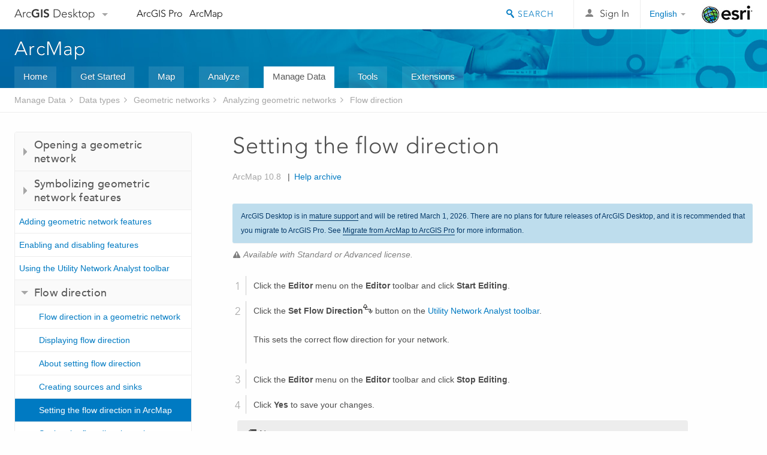

--- FILE ---
content_type: text/html; charset=UTF-8
request_url: https://desktop.arcgis.com/en/arcmap/latest/manage-data/geometric-networks/setting-flow-direction-setting-the-flow-direction.htm
body_size: 21692
content:
<!DOCTYPE html>
<!--[if lt IE 7]>  <html class="ie lt-ie9 lt-ie8 lt-ie7 ie6" dir="ltr"> <![endif]-->
<!--[if IE 7]>     <html class="ie lt-ie9 lt-ie8 ie7" dir="ltr"> <![endif]-->
<!--[if IE 8]>     <html class="ie lt-ie9 ie8" dir="ltr"> <![endif]-->
<!--[if IE 9]>     <html class="ie ie9" dir="ltr"> <![endif]-->
<!--[if !IE]><!--> <html dir="ltr"> <!--<![endif]-->
 
    <head>
        <meta charset="utf-8">
        <title>Setting the flow direction&mdash;ArcMap | Documentation</title>
        <meta content="IE=edge,chrome=1" http-equiv="X-UA-Compatible"> 
        <script>
          var docConfig = {
            locale: 'en',
            localedir: 'en',
            langSelector: 'none'
          };
        </script>

        <!--[if lt IE 9]>
          <script src="/cdn/js/libs/html5shiv.js?1357673785" type="text/javascript"></script>
          <script src="/cdn/js/libs/selectivizr-min.js" type="text/javascript"></script>
          <style>
            #wrapper {
              min-width: 960px;
            }
          </style>
        <![endif]-->


   <link type="text/css" rel="stylesheet" href="//fast.fonts.net/cssapi/3706abc4-0756-424b-b07b-1748122f85d8.css">
   <link rel="shortcut icon" href="/img/favicon.ico">
   <link href="/assets/css/screen.css?1360627920" media="screen" rel="stylesheet" type="text/css" />
   <link href="/cdn/css/documentation.css?1360627920" media="screen" rel="stylesheet" type="text/css" />
   <link href="/cdn/css/codehilight.css" media="screen" rel="stylesheet" type="text/css" />
   <link href="/assets/css/print.css" media="print" type="text/css" rel="stylesheet" />

      <!--[if lt IE 9]><script type="text/javascript" src="/cdn/js/libs/html5shiv-printshiv.js"></script><![endif]-->

       <!--- search MD -->
       <META name="description" content="Setting the flow direction flow directionsetting Set Flow Direction button (Utility Network Analyst toolbar) Click the Editor menu on the Editor toolbar and click Start Editing. Click the Set Flow Direction Set Flow Direction button on the Utility Network Analyst toolbar. This sets the correct flow direction for your network. Click the Editor menu on the Editor toolbar and click Stop Editing. Click Yes to save your changes. You can use the versioning features of ArcGIS to create different versions of your network. Each version of the database that you create maintains its own set of information for your geometric network, including the network connectivity, the enabled or disabled state"><META name="last-modified" content="2021-9-21"><META name="product" content="arcgis-desktop,arcgis-server-windows,arcgis-server-linux"><META name="version" content="10.8"><META name="search-collection" content="help"><META name="search-category" content="help-general"><META name="subject" content="DATA MANAGEMENT"><META name="sub_category" content="Datatypes (Geometric networks)"><META name="content_type" content="Help Topic"><META name="subject_label" content="DATA MANAGEMENT"><META name="sub_category_label" content="Datatypes (Geometric networks)"><META name="content_type_label" content="Help Topic"><META name="content-language" content="en">
       <!--- search MD -->

      

   <script src="/cdn/js/libs/latest/jquery.latest.min.js" type="text/javascript"></script>
   <script src="/cdn/js/libs/latest/jquery-migrate-latest.min.js" type="text/javascript"></script>
   <link href="/cdn/css/colorbox.css" media="screen" rel="stylesheet" type="text/css" />
   <link href="/cdn/css/colorbox_l10n.css" media="screen" rel="stylesheet" type="text/css" />
   <link href="/cdn/css/codehilight_l10n.css" media="screen" rel="stylesheet" type="text/css" />
  <script src="/cdn/js/libs/jquery.colorbox-min.js" type="text/javascript"></script>
  <script src="/assets/js/video-init.js" type="text/javascript"></script>
  <script src="/assets/js/sitecfg.js" type="text/javascript"></script>

       
      <script src="/assets/js/signIn.js?1357673785" type="text/javascript"></script>
    

       <!--- Language Picker -->
      <link type="text/css" rel="stylesheet" href="/assets/css/langSelector.css"/>
      <script src="/assets/js/locale/l10NStrings.js" type="text/javascript"></script>
      <script src="/assets/js/locale/langSelector.js" type="text/javascript"></script>
      <!--- Language Picker -->
      <!--- Activate tailcoat JS components -->
       <script>
         $(document).ready(function(){
          T.init();
        });
      </script>


       
    </head>
       <!--
      pub: GUID-C0506DB0-3853-4745-B471-C2202F7CB710=26
      tpc: GUID-436D7EAD-DEE5-49FB-AE46-312074621B41=2
      -->
     

   <body class="en doc">
      
      
    <div class="drawer">
      <!-- Mobile Nav -->
      <!-- Mobile Nav Drawer -->
      <nav class="drawer-nav drawer-left"> <!-- drawer-right will put the drawer on the right side. -->
        <div class="drawer-header">
        <h4 class="site-title"><a href="/" id="site-logo">Arc<span>GIS</span> Desktop</a><span class="down-arrow" id="down-arrow"></span></h4>
        </div>
         
                        <form id="helpSearchForm" class="site-search-form" method="GET" action=''>
                        <input class="drawer-search" type="search" name="q" data-langlabel="search-arcgis" placeholder="Search ArcMap 10.8 Help">
                        <input type="hidden" name="collection" value="help" />
                        <input type="hidden" name="product" value="arcgis-desktop" />
                        <input type="hidden" name="version" value="10.8" />
                        <input type="hidden" name="language" value="en" />
                        </form>

                    

        <ul>
          <li><a href="//pro.arcgis.com/en/pro-app/" class="drawer-link icon-notebook">ArcGIS Pro</a></li>
          <li><a href="/en/arcmap/" class="drawer-link icon-support">ArcMap</a></li>
        </ul>
      </nav>


      <nav class="drawer-nav drawer-right"> <!-- drawer-right will put the drawer on the right side. -->
        <div class="drawer-header">
          <h4 class="site-title user-name data-username"  data-username></h4>
        </div>

        <ul>
          <li class="agolProfile"><a class="drawer-link icon-grid-alt" data-langlabel="my-profile" href="//www.arcgis.com/home/user.html">My Profile</a></li>
          <li class="agolHelp"><a class="icon-support drawer-link" data-langlabel="help" href="//www.arcgis.com/home/support.html">Help</a></li>
          <li class="agolLogout"><a id="agolLogout" class="drawer-link icon-exit log-out-link" data-langlabel="sign-out" href="#">Sign Out</a></li>
        </ul>
      </nav>
    </div>
    
      <div class="wrapper">
         <div class="page sticky-footer">
            <!--googleoff: all-->
            
    <header id="header" class="header">
      <div class="container relative-container">
        <div class="row">
          <div class="column-24">
            <div class="site-brand">
              <a class="drawer-toggle toggle-site-navigation icon-navigation tablet-show" data-direction="active-left" href="#"></a>
              <a href="/" class="site-logo phone-hide" id="site-logo">Arc<span>GIS</span> Desktop</a>
              <span class="site-dropdown-toggle tablet-hide" id="down-arrow"></span>

              <nav class="site-dropdown tablet-hide" id="dropDown">
                  <a href="//www.arcgis.com">
                    <h4 data-langlabel="arcgis">ArcGIS Online</h4>
                    <p>The mapping platform for your organization</p>
                  </a>
                  <a href="//desktop.arcgis.com/" class="current selected">
                    <h4 data-langlabel="arcgis-for-desktop">ArcGIS Desktop</h4>
                    <p>A complete professional GIS</p>
                  </a>
                  <a href="//enterprise.arcgis.com/">
                    <h4 data-langlabel="arcgis-for-server">ArcGIS Enterprise</h4>
                    <p>GIS in your enterprise</p>
                  </a>
                  <a href="//developers.arcgis.com/">
                    <h4 data-langlabel="arcgis-for-developers">ArcGIS Developers</h4>
                    <p>Tools to build location-aware apps</p>
                  </a>
                  <a href="//solutions.arcgis.com/">
                    <h4 data-langlabel="arcgis-solutions">ArcGIS Solutions</h4>
                    <p>Free template maps and apps for your industry</p>
                  </a>
                  <a href="//marketplace.arcgis.com/">
                    <h4 data-langlabel="arcgis-marketplace">ArcGIS Marketplace</h4>
                    <p>Get apps and data for your organization</p>
                  </a>
              </nav>
            </div> <!-- End of site brand -->

            <nav class="site-nav tablet-hide">
              <ul>
               <li><a id="nav-doc" data-langlabel="documentation" href="/en/documentation/">Documentation</a></li>
               <li><a id="nav-support" data-langlabel="support" href="/en/support/">Support</a></li>
              </ul>
            </nav>
            <a class="esri-logo" href="//www.esri.com/">Esri</a>
            <div id="lang-block" class="dropdown-navigation dropdown-wrapper right-align right tablet-hide"></div>


            
        <nav id="logged-out-navigation" class="right hide-if-logged-in">
          <ul class="left plain inline">
          <li>
            <a data-langlabel="sign-in" id="login-link" class="icon-user" href="#">Sign In</a>
          </li>
          </ul>
        </nav>

       <div id="logged-in-navigation" class="align-left right hide-if-logged-out">
              <div class="dropdown-navigation dropdown-wrapper right-align right tablet-hide" id="user-dropdown">
              <a class="dropdown left" href="#">user</a>
              <div class="dropdown-content">
                <div class="dropdown-menu">
                <ul class="myconsole">
                    <li class="agolProfile" ><a data-langlabel="my-profile" href="//www.arcgis.com/home/user.html">My Profile</a></li>
                    <li class="agolLogout" ><a id="agolLogout" data-langlabel="sign-out" href="#">Sign Out</a></li>
                  </ul>
                </div>
              </div>
              </div>

              <!-- Mobile User Menu Button -->
            <a class="mobile-user-dropdown drawer-toggle toggle-site-navigation tablet-show right" data-direction="active-right" href="#">
            <img width="34" height="34" data-user-avatar="34" class="profile-image">
            </a>
          </div>
    

           
                       <div class="site-search right">
                        <form id="helpSearchForm" class="site-search-form" method="GET" action=''>
                        <span class="site-search-toggle icon-search"></span>
                        <input class="left site-search-input" type="search" name="q" data-langlabel="search-arcgis" placeholder="Search ArcMap 10.8 Help">
                        <input type="hidden" name="collection" value="help" />
                        <input type="hidden" name="product" value="arcgis-desktop" />
                        <input type="hidden" name="version" value="10.8" />
                        <input type="hidden" name="language" value="en" />
                        <button type="submit" class="btn transparent site-search-button" data-langlabel="site-search-go">Go</button>
                        </form>
                      </div>

                    

          </div> <!-- Column 24 -->
        </div>
       </div>
    </header>
    
            <div class="navigation-bar ">
               <div class="container">
                  <header>
                     <h1><a href="/en/arcmap/latest">ArcMap</a></h1>
                  </header>
                  <nav class='navigation-bar-nav'><ul><li  ><a href="/en/arcmap/" title="ArcMap Overview" target="_top">Home</a></li><li  ><a href="/en/arcmap/latest/get-started/main/get-started-with-arcmap.htm" title="Get Started with ArcMap" target="_top">Get Started</a></li><li  ><a href="/en/arcmap/latest/map/main/mapping-and-visualization-in-arcgis-for-desktop.htm" title="Mapping with ArcMap" target="_top">Map</a></li><li  ><a href="/en/arcmap/latest/analyze/main/what-is-geoprocessing.htm" title="Analysis in ArcMap" target="_top">Analyze</a></li><li class="current" ><a href="/en/arcmap/latest/manage-data/main/what-is-geodata.htm" title="Data Management in ArcMap" target="_top">Manage Data</a></li><li  ><a href="/en/arcmap/latest/tools/main/a-quick-tour-of-geoprocessing-tool-references.htm" title="Tool Reference for ArcMap" target="_top">Tools</a></li><li  ><a href="/en/arcmap/latest/extensions/main/about-arcgis-for-desktop-extensions.htm" title="Documentation  for ArcMap Extensions" target="_top">Extensions</a></li></ul></nav>
               </div>
            </div>
            <!--BREADCRUMB-BEG--><div id="bigmac" class="sticky-breadcrumbs trailer-2" data-spy="affix" data-offset-top="180"> </div><!--BREADCRUMB-END-->
            <!--googleon: all-->

            <div class="container">
               <div class="row">
                  <!--googleoff: all-->
                  <aside class="reference-index column-6">
                     <!--DOCNAV-BEG--><div> </div><!--DOCNAV-END-->
                  </aside>

                  <!--googleon: all-->
                  <div class="column-17 pre-1">

                    <!-- BEGPAGECONTENT -->
                    <header class="trailer-1">
                       <h1 class="trailer-1">Setting the flow direction</h1>
                    </header>
                    <main class="content-area">
                       <p class="license">Available with Standard or Advanced license.</p>
                       
                       
<section class="steps" id="GUID-6108C23B-0799-4CAF-9EBF-AFEF7E520A3F"><ol><li id="ESRI_STEP_13593705E55C4120918EB2FB41CF3E62">Click the <span class="uicontrol">Editor</span> menu on the <span class="wintitle">Editor</span> toolbar and click <span class="uicontrol">Start Editing</span>.
</li><li id="GUID-A6B8D9B9-5767-4BEA-BF7B-40A68D80CF36">Click the <span class="uicontrol">Set Flow Direction</span><img src="GUID-6650A71E-B810-4FD3-87A2-2BFEA02A40A9-web.png" alt="Set Flow Direction" title="Set Flow Direction"> button on the <a class="xref xref" href="/en/arcmap/latest/manage-data/geometric-networks/a-quick-tour-of-geometric-networks.htm#ESRI_SECTION1_B24881180DA84C5EB7CF98425CF3A51F">Utility Network Analyst toolbar</a>.
<p class="info"><p id="GUID-B8DDD154-81E4-41E0-B505-25F4A525982E">This sets the correct flow direction for your network.</p></p></li><li id="ESRI_STEP_6CC548489DEF4B1C94C9F591AE997ACE">Click the <span class="uicontrol">Editor</span> menu on the <span class="wintitle">Editor</span> toolbar and click <span class="uicontrol">Stop Editing</span>.
</li><li id="ESRI_STEP_C2CD380D668947D8B0AE8BD3EA4D7FD2">Click <span class="uicontrol">Yes</span> to save your changes.
</li><div class="stepinfo" purpose="stepinfo"><aside class="note" id="GUID-23A5A7F1-C36F-4E9E-B353-E6F2F5199EE5"><h5 class="icon-notebook">Note:</h5><div class="note-content">You can use the versioning features of ArcGIS to create different versions of your network. Each version of the database that you create maintains its own set of information for your geometric network, including the network connectivity, the enabled or disabled state of features, sources and sinks, and flow direction. <p id="GUID-515FB3A0-77EB-4307-908A-C080EA44CE28"><a class="xref xref" esrisubtype="extrel" hrefpfx="/en/arcmap/latest/manage-data" href="/en/arcmap/latest/manage-data/geodatabases/an-overview-of-versioning.htm">Learn more about versioning</a></p></div></aside></div></ol></section><section class="section2" purpose="relatedtopics"><h2>Related topics</h2><ul class="bulleted"><li><a class="xref relatedtopic" href="/en/arcmap/latest/manage-data/geometric-networks/displaying-flow-direction.htm">Displaying flow direction</a></li><li><a class="xref relatedtopic" href="/en/arcmap/latest/manage-data/geometric-networks/flow-direction-in-a-geometric-network.htm">Flow direction in a geometric network</a></li><li><a class="xref relatedtopic" href="/en/arcmap/latest/manage-data/geometric-networks/setting-the-flow-direction-using-geoprocessing.htm">Setting the flow direction using a geoprocessing tool</a></li></ul></section>
                    </main>
                    <!-- ENDPAGECONTENT -->
                  </div>
               </div>
            </div>
         </div>
      </div>
      <!--googleoff: all-->
      
<footer id="footer" class="footer sticky-footer">
  <div class="container">
    <div class="row">
      <nav class="column-6 tablet-column-24 leader-1">
        <h4 data-langlabel="arcgis-for-desktop">Arc<span>GIS Desktop</span></h4>
        <ul>
          <li><a data-langlabel="home" href="/en/">Home</a></li>
          <li><a data-langlabel="documentation" href="/en/documentation/">Documentation</a></li>
          <li><a data-langlabel="support" href="/en/support/">Support</a></li>
        </ul>
      </nav>

      <nav class="column-6 tablet-column-24 leader-1">
        <h4 data-langlabel="arcgis-platform">ArcGIS</h4>
        <ul>
          <li><a data-langlabel="arcgis" href="//www.arcgis.com/">ArcGIS Online</a></li>
          <li><a data-langlabel="arcgis-for-desktop" href="//desktop.arcgis.com/">ArcGIS Desktop</a></li>
          <li><a data-langlabel="arcgis-for-server" href="//enterprise.arcgis.com/">ArcGIS Enterprise</a></li>
          <li><a data-langlabel="nav_arcgis-platform" href="//www.esri.com/en-us/arcgis/products/arcgis-platform/overview">ArcGIS</a></li>
          <li><a data-langlabel="arcgis-for-developers" href="https://developers.arcgis.com/">ArcGIS Developer</a></li>
          <li><a data-langlabel="arcgis-solutions" href="//solutions.arcgis.com/">ArcGIS Solutions</a></li>
          <li><a data-langlabel="arcgis-marketplace" href="//marketplace.arcgis.com/">ArcGIS Marketplace</a></li>
        </ul>
      </nav>

      <nav class="column-6 tablet-column-24 leader-1">
        <h4 data-langlabel="about-esri">About Esri</h4>
        <ul>
          <li><a data-langlabel="about-us" href="//www.esri.com/about-esri/">About Us</a></li>
          <li><a data-langlabel="careers" href="//www.esri.com/careers/">Careers</a></li>
          <li><a data-langlabel="insiders-blog" href="//www.esri.com/about/newsroom/blog/">Esri Blog</a></li>
          <li><a data-langlabel="user-conference" href="//www.esri.com/events/user-conference/index.html">User Conference</a></li>
          <li><a data-langlabel="developer-summit" href="//www.esri.com/events/devsummit/index.html">Developer Summit</a></li>
        </ul>
      </nav>

      <nav class="column-6 tablet-column-24 leader-1">
        <a class="esri-logo-footer" href="//www.esri.com/">Esri</a>
        <section class="footer-social-nav">
                <a class="icon-twitter" href="https://twitter.com/Esri/"></a>
                <a class="icon-facebook" href="https://www.facebook.com/esrigis/"></a>
                <a class="icon-github" href="//esri.github.io"></a>
                <a class="icon-email" href="//www.esri.com/about-esri/contact/"></a>
        </section>
        <section class="feedback-footer center-text">
            <a data-langlabel="feedback-tell-us" class="feedbacklink icon-comment" href="/feedback/">Tell us what you think.</a>
        </section>
      </nav>
      <small class="footer-legal column-24 leader-1 trailer-1">Copyright &copy; 2021 Esri. | <a data-langlabel="privacy" href="//www.esri.com/legal/privacy">Privacy</a> | <a data-langlabel="legal" href="//www.esri.com/legal/software-license">Legal</a></small>
    </div>

  </div>
</footer>


       
        
       <script src="/assets/js/tailcoat/tailcoat.js" type="text/javascript"></script>
       <script src="/assets/js/init.js" type="text/javascript"></script>
       <script src="/assets/js/search/searchform.js" type="text/javascript"></script>
       <script src="/cdn/js/sitewide.js" type="text/javascript"></script>
       <script src="/assets/js/version-switcher.js" type="text/javascript"></script>
    
        
        
      <script src="/cdn/js/affix.js" type="text/javascript"></script>
      <script type="text/javascript">
        

          $(function () {
            var appendFlg = true;

            $("#bigmac")
            .on("affixed.bs.affix", function (evt) {
              if (appendFlg) {
                $("<li><a href='#'>Setting the flow direction</a></li>").insertAfter ($("#bigmac ul li").last());
                appendFlg = false;
              }
              $(".back-to-top").addClass ("visible");
            })
            .on ("affix-top.bs.affix", function(evt) {
              if (!appendFlg) {
                $("#bigmac ul li").last().remove();
              }
              $(".back-to-top").removeClass ("visible");
              appendFlg = true;
            })
          })      

      
      </script>
      
        <script type="text/javascript">
          window.doctoc = {
            pubID: "54",
            tpcID: "54",
            
            hideToc : false
          }
        </script>

        <script type="text/javascript" src="/en/arcmap/latest/manage-data/main/1631.js" ></script>
        <script type="text/javascript" src="/en/arcmap/latest/manage-data/geometric-networks/54.js" ></script>
        <script type="text/javascript" src="/cdn/js/protoc.js" ></script>

        
    
        
       </body>
       <script src="//mtags.arcgis.com/tags-min.js"></script>
       </html>
     

--- FILE ---
content_type: application/javascript
request_url: https://desktop.arcgis.com/assets/js/tailcoat/tailcoat.js
body_size: 19148
content:
/*! tailcoat - v1.1.6 - 2014-07-09
*   https://github.com/ArcGIS/tailcoat
*   Copyright (c) 2014 Environmental Systems Research Institute, Inc.
*   Apache 2.0 License */

(function Tailcoat () {

var T = {};

// ┌───────────────┐
// │ DOM utilities │
// └───────────────┘

var dom = T.utils = {};

// ┌──────────────────────┐
// │ DOM event management │
// └──────────────────────┘

// returns standard interaction event based on touch support
dom.event = function () {
  // Due to complexity of pointer events and touch events
  // (pointerdown, msPointerDown, touchstart, touchmove what wait no)
  // we are returning click on dom.event untill we have a chance to do
  // more robust touch/mouse handling. This should solve weird Win8 bugs.
  return "click";
};

// add a callback function to an event on an element
dom.addEvent = function (el, event, fn) {
  if (el.addEventListener) {
    return el.addEventListener(event, fn, false);
  }
  if (el.attachEvent) {
    return el.attachEvent('on' + event, fn);
  }
};

dom.removeEvent = function (el, event, fn) {
  if (el.removeEventListener) {
    return el.removeEventListener(event, fn, false);
  }
  if (el.detachEvent) {
    return el.detachEvent('on' + event,  fn);
  }
};

// get the target element of an event
dom.eventTarget = function (event) {
  if (!event.target) {
    return event.srcElement;
  }
  if (event.target) {
    return event.target;
  }
};

// prevent default behavior of an event
dom.preventDefault = function (event) {
  if (event.preventDefault) {
    return event.preventDefault();
  }
  if (event.returnValue) {
    event.returnValue = false;
  }
};

// stop and event from bubbling up the DOM tree
dom.stopPropagation = function (event) {
  event = event || window.event;
  if (event.stopPropagation) {
    return event.stopPropagation();
  }
  if (event.cancelBubble) {
    event.cancelBubble = true;
  }
};

// ┌────────────────────┐
// │ class manipulation │
// └────────────────────┘

// check if an element has a specific class
dom.hasClass = function (elem, className) {
  var exp = new RegExp(' ' + className + ' ');
  if (exp.test(' ' + elem.className + ' ')) {
    return true;
  }

  return false;
};

// add one or more classes to an element
dom.addClass = function (elem, classes) {
  classes = classes.split(' ');

  for (var i = 0; i < classes.length; i++) {
    if (!dom.hasClass(elem, classes[i])) {
      elem.className += ' ' + classes[i];
    }
  }
};

// remove one or more classes from an element
dom.removeClass = function (elem, classes) {
  classes = classes.split(' ');

  for (var i = 0; i < classes.length; i++) {
    var newClass = ' ' + elem.className.replace( /[\t\r\n]/g, ' ') + ' ';

    if (dom.hasClass(elem, classes[i])) {
      while (newClass.indexOf(' ' + classes[i] + ' ') >= 0) {
        newClass = newClass.replace(' ' + classes[i] + ' ', ' ');
      }

      elem.className = newClass.replace(/^\s+|\s+$/g, '');
    }
  }
};

// ┌───────────────┐
// │ DOM traversal │
// └───────────────┘

// returns closest element up the DOM tree matching a given class
dom.closest = function (className, context) {
  var result, current;
  for (current = context; current; current = current.parentNode) {
    if (current.nodeType === 1 && dom.hasClass(current, className)) {
      result = current;
      break;
    }
  }
  return current;
};

dom.getAttr = function(el, attr) {
  if (el.getAttribute) {
    return el.getAttribute(attr);
  }

  var result;
  var attrs = el.attributes;

  for (var i = 0; i < attrs.length; i++) {
    if (attrs[i].nodeName === attr) {
      result = attrs[i].nodeValue;
    }
  }

  return result;
};

// ┌──────┐
// │ misc │
// └──────┘

// return the index of an object in an array with optional offset
dom.indexOf = function (obj, arr, offset) {
  var i = offset || 0;

  if (arr.indexOf) {
    return arr.indexOf(obj, i);
  }

  for (i; i < arr.length; i++) {
    if (arr[i] === obj) {
      return i;
    }
  }

  return -1;
};

dom.makeArray = function (object) {
  var array = [];
  for (var i = 0; i < object.length; i++) {
    array.push(object[i]);
  }
  return array;
};

// ┌───────────────────┐
// │ feature detection │
// └───────────────────┘
// detect features like touch, ie, etc.

dom.isTouch = function () {
  if (('ontouchstart' in window) || (navigator.msMaxTouchPoints > 0)) {
    return true;
  }
  return false;
};

dom.isIE8 = function () {
  var html = document.getElementsByTagName('html')[0];
  if (dom.hasClass(html, 'ie8')){
    return true;
  } else {
    return false;
  }
};

dom.supportsPlaceholder = function () {
  var input = document.createElement("input");
  return ('placeholder' in input);
};

// ┌───────────────┐
// │ JS Components │
// └───────────────┘

// ┌───────────┐
// │ ACCORDION │
// └───────────┘
// Collapsible accordion list

T.accordion = function () {
  var accordions = document.querySelectorAll('.accordion');

  if (accordions.length > 0) {
    for (var i = 0; i < accordions.length; i++) {
      var children = accordions[i].children;

      for (var j = 0; j < children.length; j++) {
        dom.addEvent(children[j], dom.event(), toggleAccordion);
      }
    }
  }
};

function toggleAccordion (event) {
  var parent = dom.closest('accordion-section', dom.eventTarget(event));
  var children = dom.closest('accordion', parent).children;

  for (var i = 0; i < children.length; i++){
    dom.removeClass(children[i], 'active');
  }

  dom.addClass(parent, 'active');
}

// ┌────────────────┐
// │ CLICK DROPDOWN │
// └────────────────┘
// dropdown menu that shows on click

T.clickDropdown = function () {
  var dropdowns = dom.makeArray(document.querySelectorAll('.click-dropdown'));
  var body = document.querySelector('body');

  if (dropdowns.length === 0) {
    return;
  }

  function closeAllDropdowns () {
    var dropdownsToClose = dom.makeArray(document.querySelectorAll('.click-dropdown'));
    for (var i = 0; i < dropdownsToClose.length; i++) {
      dom.removeClass(dropdownsToClose[i], 'visible');
    }
  }

  function bodyClickHandler (event) {
      var dropdown = dom.closest('click-dropdown', dom.eventTarget(event));
      if (!dropdown) {
        closeAllDropdowns();
        dom.removeEvent(body, dom.event(), bodyClickHandler);
      }
  }

  function bindDropdown (el) {
    dom.addEvent(el, dom.event(), function(event) {
      dom.preventDefault(event);
      var dropdown = dom.closest('click-dropdown', dom.eventTarget(event));
      if (dom.hasClass(dropdown, 'visible')) {
        dom.removeClass(dropdown, 'visible');
        dom.removeEvent(body, dom.event(), bodyClickHandler);
      } else {
        closeAllDropdowns();
        dom.addClass(dropdown, 'visible');
        dom.addEvent(body, dom.event(), bodyClickHandler);
      }
    });
  }

  for (var i = 0; i < dropdowns.length; i++) {
    var link = dom.closest('click-dropdown', dropdowns[i]);
    bindDropdown(link);
  }

};

// ┌────────┐
// │ DRAWER │
// └────────┘
// Toggleable menu drawer

T.drawer = function () {
  var drawer  = document.querySelector('.drawer');
  var buttons = dom.makeArray(document.querySelectorAll('.drawer-toggle'));

  if (buttons.length === 0) {
    return;
  }

  dom.addEvent(drawer, dom.event(), function(event) {
    var html = document.querySelector('html');
    var isDrawer = dom.hasClass(dom.eventTarget(event), 'drawer');

    if (isDrawer) {
      dom.preventDefault(event);
      dom.stopPropagation(event);

      dom.removeClass(drawer, 'active-left active-right');
      dom.removeClass(html, 'scroll-lock');

      setTimeout(function(){
        drawer.style.display = 'none';
      }, 250);
    }
  });

  for (var i = 0; i < buttons.length; i++) {
    bindDrawerToggle(buttons[i], drawer);
  }
};

function bindDrawerToggle (el, drawer) {

  dom.addEvent(el, dom.event(), function(event) {
    var direction = dom.getAttr(el, 'data-direction');
    var html = document.querySelector('html');

    dom.stopPropagation(event);
    dom.preventDefault(event);

    drawer.style.display = 'block';

    setTimeout(function(){
      dom.addClass(drawer, direction);
      dom.addClass(html, 'scroll-lock');
    }, 0);
  });
}

// ┌───────────────┐
// │ SITE DROPDOWN │
// └───────────────┘
// dropdown menu for all featured ArcGIS sites

T.dropdown = function () {
  var dropdown = document.querySelector('.site-dropdown');
  var toggle = document.querySelector('.site-dropdown-toggle');
  var body = document.querySelector('body');

  function closeDropdown (event) {
    var isToggle = dom.hasClass(event.target, 'site-dropdown-toggle');
    var isDropdown = dom.closest('site-dropdown', event.target);

    if (!isToggle && !isDropdown) {
      dom.removeClass(dropdown, 'visible');
      dom.removeEvent(body, dom.event(), closeDropdown);
    }
  }

  if (dropdown) {
    dom.addEvent(toggle, dom.event(), function(event) {
      if (dom.hasClass(dropdown, 'visible')) {
        dom.removeClass(dropdown, 'visible');
        dom.removeEvent(body, dom.event(), closeDropdown);
      } else {
        dom.addClass(dropdown, 'visible');
        dom.addEvent(body, dom.event(), closeDropdown);
      }
    });
  }
};

// ┌───────┐
// │ MODAL │
// └───────┘
// dismissable modal dialog box

T.modal = function () {
  var buttons = document.querySelectorAll('.modal-show');

  if (buttons.length > 0) {
    for (var i = 0; i < buttons.length; i++) {
      bindModalShow(buttons[i]);
    }

    bindModalDismiss();
  }
};

function bindModalShow (button) {
  var modal;
  var modalId = dom.getAttr(button, 'data-modal');
  var modals = document.querySelectorAll('.modal');

  for (var i = 0; i < modals.length; i++) {
    if (dom.getAttr(modals[i], 'data-modal') === modalId) {
      modal = modals[i];
      break;
    }
  }

  if (modal !== null && typeof modal !== 'undefined') {
    dom.addEvent(button, dom.event(), function(event) {
      var overlay = document.querySelector('.modal-overlay');
      var html = document.querySelector('html');

      dom.stopPropagation(event);
      dom.preventDefault(event);

      dom.addClass(html, 'scroll-lock');
      dom.addClass(overlay, 'visible');
      dom.addClass(modal, 'visible');

      if ((modal.offsetHeight + 50) < document.documentElement.clientHeight) {
        modal.style.marginTop = (modal.offsetHeight / -2) + 'px';
        dom.addClass(modal, 'vertically-centered');
      }
    });
  }
}

function bindModalDismiss () {
  var buttons = document.querySelectorAll('.modal-dismiss');
  var overlay = document.querySelector('.modal-overlay');

  if (buttons.length > 0) {
    // bind close modal to every modal-dismiss button
    for (var i = 0; i < buttons.length; i++) {
      dom.addEvent(buttons[i], dom.event(), closeModal);
    }
  }

  dom.addEvent(overlay, dom.event(), closeModal);
}

function closeModal (event) {

  var isOverlay = dom.hasClass(dom.eventTarget(event), 'modal-overlay');
  var isDismiss = dom.hasClass(dom.eventTarget(event), 'modal-dismiss');

  if (!isOverlay && !isDismiss) {
    return;
  }

  var modals = document.querySelectorAll('.modal');
  var overlay = document.querySelector('.modal-overlay');
  var html = document.querySelector('html');

  dom.stopPropagation(event);
  dom.preventDefault(event);

  for (var j = 0; j < modals.length; j++) {
    dom.removeClass(modals[j], 'visible');
  }

  dom.removeClass(html, 'scroll-lock');
  dom.removeClass(overlay, 'visible');
}

// ┌─────────────┐
// │ PLACEHOLDER │
// └─────────────┘
// Shim to add placeholder support to older browsers

T.placeholder = function () {

  var inputs = document.querySelectorAll('input');
  var supportsPlaceholder = dom.supportsPlaceholder();

  if (supportsPlaceholder === false) {

    for (var i = 0; i < inputs.length; i++) {
      var type = inputs[i].type;
      var validTypes = ['text', 'search', 'url', 'tel', 'email', 'password'];

      // Is the input a type with placeholder?
      if ( dom.indexOf(type, validTypes) !== -1 ){
        // Is the input's value attribute empty?
        var hasNoValue;
        if (inputs[i].value === '' || inputs[i].value === undefined) {
          hasNoValue = true;
        } else {
          hasNoValue = false;
        }

        // Does the input have a placeholder?
        var hasPlaceholder;
        if (inputs[i].getAttribute('placeholder') !== null) {
          hasPlaceholder = true;
        } else {
          hasPlaceholder = false;
        }

        if (hasNoValue && hasPlaceholder) {
          setInputValue(inputs[i]);
          dom.addEvent(inputs[i], 'focus', inputFocus);
        }
      }
    }
  }
};

// Set input value to the text of the placeholder, give it a placeholder class
function setInputValue (input) {
  input.value = input.placeholder;
  dom.addClass(input, 'placeholder');
}

// Remove the input value on focus, remove the placeholder class
function inputFocus (event) {
  var target = (dom.isIE8) ? event.srcElement : event.target;
  target.value = '';
  dom.removeClass(target, 'placeholder');
}

// ┌─────────────┐
// │ SITE SEARCH │
// └─────────────┘
// navigation element that expands to become a search bar

T.siteSearch = function () {
  var lg = (window.doc && window.doc.cookieJar && window.doc.cookieJar.getItem ('preflang'))?window.doc.cookieJar.getItem ('preflang'):"en";
  var dict = (window.localeJsonObj || {})[lg];
  var searchStr = (dict && dict['site-search']) ? dict['site-search'] : 'Search';

  var input = document.querySelector('.site-search-input');
  var search = document.querySelector('.site-search');
  function closeSearch (event) {
    if (dom.closest('site-search-form', event.target) !== null) {
      return;
    }
    input.value = searchStr;
    dom.removeClass(search, 'active');
    dom.removeEvent(document.querySelector('body'), 'click', closeSearch);
  }

  if (input) {
    input.value = searchStr;
    dom.addEvent(input, 'focus', function(event) {
      input.value = '';
      dom.addClass(search, 'active');
      dom.addEvent(document.querySelector('body'), 'click', closeSearch);
    });
  }
};

// ┌────────┐
// │ SUBNAV │
// └────────┘
// responsive subnav

T.subnav = function () {
  var subnavs = document.querySelectorAll('.navigation-bar.responsive');

  if (subnavs.length > 0) {
    var i, j, k, tab, group, linksInGroup, percent;
    var linkGroups = document.querySelectorAll('.navigation-bar.responsive ul');

    for (i = 0; i < subnavs.length; i++) {
      var nav = subnavs[i].children[0].children[1];
      var toggle = nav.children[0];
      dom.addEvent(toggle, dom.event(), toggleSubnav);
    }

    for (j = 0; j < linkGroups.length; j++) {
      group = linkGroups[j];
      linksInGroup = group.querySelectorAll('li');
      percent = (100 - 2*linksInGroup.length) / linksInGroup.length;

      for (k = 0; k < linksInGroup.length; k++){
        if (dom.isIE8()) {
          linksInGroup[k].style.width = percent + "%";
        } else {
          linksInGroup[k].style.maxWidth = percent + "%";
        }

      }
    }
  }
};

function toggleSubnav (event) {
  dom.preventDefault(event);
  var nav = dom.closest('navigation-bar-nav', event.target);

  if (dom.hasClass(nav, 'open')) {
    dom.removeClass(nav, 'open');
  } else {
    dom.addClass(nav, 'open');
  }
}

// ┌──────┐
// │ TABS │
// └──────┘
// tabbed content pane

T.tabs = function () {
  var tabs = document.querySelectorAll('.tab');
  if (tabs.length > 0) {
    // variables to be used in loops
    var i, j, k, tab, group, tabsInGroup, percent;
    var tabGroups = document.querySelectorAll('.tab-group');

    // Attach the switchTab event to all tabs
    for (i = 0; i < tabs.length; i++) {
      tab = tabs[i];
      dom.addEvent(tab, dom.event(), switchTab);
    }

    for (j = 0; j < tabGroups.length; j++) {
      group = tabGroups[j];
      tabsInGroup = group.querySelectorAll('.tab');
      percent = 100 / tabsInGroup.length;

      for (k = 0; k < tabsInGroup.length; k++){
        if (dom.isIE8()) {
          tabsInGroup[k].style.width = percent + "%";
        } else {
          tabsInGroup[k].style.maxWidth = percent + "%";
        }

      }
    }
  }
};

function switchTab (event) {
  dom.preventDefault(event);

  var tab;
  var target = dom.eventTarget(event);
  if (dom.hasClass(target, 'tab')) {
    tab = target;
  } else {
    tab = dom.closest('tab', target);
  }
  var tabs = dom.closest('tab-nav', tab).querySelectorAll('.tab');
  var index = dom.indexOf(tab, tabs);
  var contents = dom.closest('tab-group', tab).querySelectorAll('.tab-content');

  for (var i = 0; i < tabs.length; i++){
    dom.removeClass(tabs[i], 'active');
    dom.removeClass(contents[i], 'active');
  }

  dom.addClass(tab, 'active');
  dom.addClass(contents[index], 'active');
}

// ┌─────────────────────┐
// │ Initialize Tailcoat │
// └─────────────────────┘
// start up Tailcoat and attach all the patterns
// optionally pass an array of patterns you'd like to watch

T.init = function (patterns) {
  if (patterns) {
    for (var i = 0; i < patterns.length; i++) {
      T[patterns[i]]();
    }
  } else {
    T.accordion();
    T.drawer();
    T.dropdown();
    T.clickDropdown();
    T.modal();
    T.placeholder();
    T.siteSearch();
    T.subnav();
    T.tabs();
  }
  if ( dom.isTouch() ) {
    dom.addClass(document.body, 'tailcoat-touch');
  }
};

// ┌─────────────────┐
// │ Expose Tailcoat │
// └─────────────────┘
// implementation borrowed from Leaflet

function expose () {
  var oldT = window.T;

  T.noConflict = function () {
    window.T = oldT;
    return this;
  };

  window.T = T;
}

// define Tailcoat for Node module pattern loaders, including Browserify
if (typeof module === 'object' && typeof module.exports === 'object') {
  module.exports = T;
}

// define Tailcoat as an AMD module
else if (typeof define === 'function' && define.amd) {
  define(T);
}

// define Tailcoat as a global T variable, saving the original T to restore later if needed
expose();

})();


--- FILE ---
content_type: application/javascript
request_url: https://desktop.arcgis.com/assets/js/locale/l10NStrings.js
body_size: 309028
content:
var GLangLabels={de:"Deutsch",en:"English",es:"Español",fr:"Français",ja:"日本語",ru:"Русский","zh-cn":"简体中文"},localeJsonObj={de:{1:"1.0","1-ht":"1.0",1.1:"1.1","1.1-ht":"1.1",1.2:"1.2","1.2-ht":"1.2",1.3:"1.3","1.3-ht":"1.3",10.3:"ArcGIS 10.3","10.3-desktop":"ArcMap 10.3","10.3-desktop-ht":"Ergebnisse, die auf Version 10.3 und 10.3.1 von ArcMap, ArcCatalog, ArcGlobe, ArcScene und ihre Erweiterungen anwendbar sind.","10.3-ht":"ArcGIS 10.3",10.4:"ArcGIS 10.4","10.4-desktop":"ArcMap 10.4","10.4-desktop-ht":"Ergebnisse, die auf Version 10.4 von ArcMap, ArcCatalog, ArcGlobe, ArcScene und ihre Erweiterungen anwendbar sind.","10.4-ht":"ArcGIS 10.4",10.5:"ArcGIS 10.5","10.5-desktop":"ArcMap 10.5","10.5-desktop-ht":"Ergebnisse, die auf Version 10.5 von ArcMap, ArcCatalog, ArcGlobe, ArcScene und ihre Erweiterungen anwendbar sind.","10.5-ht":"ArcGIS 10.5",10.6:"ArcGIS 10.6","10.6-desktop":"ArcMap 10.6","10.6-desktop-ht":"Ergebnisse, die auf Version 10.6 von ArcMap, ArcCatalog, ArcGlobe, ArcScene und ihre Erweiterungen anwendbar sind.","10.6-ht":"ArcGIS 10.6",10.7:"ArcGIS 10.7","10.7-desktop":"ArcMap 10.7","10.7-desktop-ht":"Ergebnisse, die auf Version 10.7 von ArcMap, ArcCatalog, ArcGlobe, ArcScene und ihre Erweiterungen anwendbar sind.​","10.7-ht":"ArcGIS 10.7",10.8:"ArcGIS 10.8","10.8-desktop":"ArcMap 10.8","10.8-desktop-ht":"Ergebnisse, die auf Version 10.8 von ArcMap, ArcCatalog, ArcGlobe, ArcScene und ihre Erweiterungen anwendbar sind.","10.8-ht":"ArcGIS 10.8","10.8.1":"ArcGIS 10.8.1","10.8.1-ht":"ArcGIS 10.8.1",10.9:"ArcGIS 10.9","10.9-ht":"ArcGIS 10.9","10.9.1":"ArcGIS 10.9.1","10.9.1-ht":"ArcGIS 10.9.1",11:"ArcGIS 11.0","11-ht":"ArcGIS 11.0",11.1:"ArcGIS 11.1","11.1-ht":"ArcGIS 11.1",11.2:"ArcGIS 11.2","11.2-ht":"ArcGIS 11.2",11.3:"ArcGIS 11.3","11.3-ht":"ArcGIS 11.3",11.4:"ArcGIS 11.4","11.4-ht":"ArcGIS 11.4",2022:"2022",2023:"2023","2023.0":"2023.0",2023.1:"2023.1",2023.2:"2023.2",2023.3:"2023.3",2024:"2024","2024.0":"2024.0","3DAnalyst":"Mit der 3D Analyst-Lizenz verfügbar.","3d-workflows":"3D-Workflows","404-click-here-for-english":"<a href='#' id='englishLink'>Klicken Sie hier</a>, um festzustellen, ob eine englische Version verfügbar ist.","404-click-here-for-english-learn":"<a class='btn' href='#' id='englishLink'>Klicken Sie hier, um zu überprüfen, ob eine Version in englischer Sprache verfügbar ist.</a>","404-may-exist-in-english":"Die Seite konnte nicht gefunden werden.<ul><li>Möglicherweise ist die Seite auf Englisch vorhanden. <a href='#' id='englishLink'>Klicken Sie hier</a>, um zu überprüfen, ob eine Version in englischer Sprache verfügbar ist.</li><li>Überprüfen Sie die URL, und versuchen Sie es erneut.</li><li>Ähnliche Ressourcen können Sie durch eine Suche auf der Site finden.</li><li>Über das Formular können Sie uns Informationen zur fehlenden Seite zukommen lassen.</li></ul>","404-may-exist-in-english-learn":"Die gesuchte Seite ist offenbar nicht auf Deutsch verfügbar. Möglicherweise ist sie in englischer Sprache vorhanden.","404-note":"Die gesuchte Seite wurde nicht gefunden. Überprüfen Sie die eingegebene URL, und versuchen Sie es erneut. Wenn Sie über einen externen Link hierher umgeleitet wurden, wenden Sie sich an uns, um das Problem zu beheben.","404-note-2":"Wenn Sie bei der Verwendung von <a href='/en/my-stories/'>Eigene Storys</a> hierhin umgeleitet wurden, ist Ihre Arbeit nicht verloren gegangen. Sie sollten ganz einfach zu <a href='/en/my-stories/'>Eigene Storys</a> zurückkehren und mit Ihrer Arbeit fortfahren können. Weitere Informationen finden Sie in <a href='/en/faq#question12b'>diesem FAQ</a>.","404-note-3":"Wenn Sie durch Klicken auf einen Link hierher umgeleitet wurden, wenden Sie sich an uns, um das Problem zu beheben.",7.2:"7.2",ArcGISDataReviewer:"Mit der Data Reviewer-Lizenz verfügbar.",ArcGISDataReviewerStandard:"Mit ArcGIS Pro Standard- und Data Reviewer-Lizenz verfügbar.",ArcGISGeoAnalyticsServer:"Mit ArcGIS GeoAnalytics Server verfügbar.",ArcGISIPS:'Verfügbar für ArcGIS-Organisationen mit Lizenz für die Erweiterung "ArcGIS IPS".',ArcGISImageForArcGISOnline:"Mit ArcGIS Image for ArcGIS Online verfügbar.",ArcGISImageServer:"Verfügbar mit Image Server",ArcGISIndoors:'Verfügbar für ArcGIS-Organisationen mit Lizenz für die Erweiterung "Indoors".',ArcGISIndoorsMaps:'Verfügbar mit der Erweiterung "ArcGIS Indoors Maps".',ArcGISIndoorsPro:'Verfügbar mit der Erweiterung "ArcGIS Indoors Pro" oder "ArcGIS Indoors Maps".',ArcGISIndoorsSpaces:'Verfügbar mit der Erweiterung "ArcGIS Indoors Spaces".',ArcGISProReality:"Für ArcGIS-Organisationen mit der ArcGIS Reality-Lizenz verfügbar.",AviationAirports:"Mit der Aviation Airports-Lizenz verfügbar.",AviationCharting:"Mit der Aviation Charting-Lizenz verfügbar.",BusinessAnalyst:"Mit der Business Analyst-Lizenz verfügbar.",DataInteroperability:"Mit der Data Interoperability-Lizenz verfügbar.",DefenseMapping:"Mit der Defense Mapping-Lizenz verfügbar.",GeostatisticalAnalyst:"Mit der Geostatistical Analyst-Lizenz verfügbar.",ImageAnalyst:"Mit der Image Analyst-Lizenz verfügbar.",Loading:"Wird geladen",LocateXT:"Mit der LocateXT-Lizenz verfügbar.",LocationReferencing:"Mit der Location Referencing-Lizenz verfügbar.",MaritimeBathymetry:"Mit der Maritime Bathymetry-Lizenz verfügbar.",MaritimeCharting:"Mit der ArcGIS Maritime-Lizenz verfügbar.",NetworkAnalyst:"Mit der Network Analyst-Lizenz verfügbar.",PipelineReferencing:"Mit der Pipeline Referencing-Lizenz verfügbar.",ProductionMapping:"Mit der Production Mapping-Lizenz verfügbar.",SpatialAnalyst:"Mit der Spatial Analyst-Lizenz verfügbar.",UtilityNetwork:"Mit der Erweiterungslizenz für ArcGIS Utility Network verfügbar.",WorkflowManager:"Mit der Workflow Manager-Lizenz verfügbar.",_advanced_and_standard_only:"Mit der Standard- oder Advanced-Lizenz verfügbar.",_advanced_only:"Mit der Advanced-Lizenz verfügbar.",_limited_in_basic:"Eingeschränkte Funktionalität in Basic.","about-esri":"Über Esri","about-us":"Über uns",acknowledgements:"Danksagungen​","active-subscription":"Sie benötigen eine aktive Subskription für ein Organisationskonto, um diesen Inhalt anzuzeigen. Bitte verlängern Sie Ihre Subskription.",agol:"ArcGIS Online","agol-ht":"ArcGIS Online",all:"Alle Sammlungen","all-ht":"Alle Sammlungen","all-words-are-spelled":"Vergewissern Sie sich, dass alle Wörter richtig geschrieben sind.",allsource:"ArcGIS AllSource","allsource-ht":"ArcGIS AllSource","analytics-for-iot":"ArcGIS Analytics for IoT","analytics-for-iot-ht":"ArcGIS Analytics for IoT",and:"und",android:"Android","android-app":"ArcGIS-App (Android)","android-app-ht":"ArcGIS-App (Android)","android-phone":"Android-Telefon","android-tablet":"Android-Tablet",any:"Beliebiges Produkt","any-ht":"Beliebiges Produkt","any-version":"Beliebige Version","any-version-ht":"Beliebige Version",appstudio:"AppStudio","appstudio-ht":"ArcGIS AppStudio",arcgis:"ArcGIS Online","arcgis-desc":"Die Mapping-Plattform für Ihre Organisation","arcgis-desktop":"ArcMap","arcgis-desktop-ht":"Umfasst ArcMap, ArcCatalog, ArcGlobe, ArcScene und ihre Erweiterungen.","arcgis-earth":"ArcGIS Earth","arcgis-earth-ht":"ArcGIS Earth","arcgis-enterprise-linux":"Enterprise (Linux)","arcgis-enterprise-linux-ht":"ArcGIS Enterprise (Linux)","arcgis-enterprise-solutions":"ArcGIS Solutions (ArcGIS Enterprise)","arcgis-enterprise-solutions-ht":"ArcGIS Solutions (ArcGIS Enterprise)","arcgis-enterprise-windows":"Enterprise (Windows)","arcgis-enterprise-windows-ht":"ArcGIS Enterprise (Windows)","arcgis-experience-builder":"Experience Builder","arcgis-experience-builder-ht":"ArcGIS Experience Builder","arcgis-for-autocad":"ArcGIS for AutoCAD","arcgis-for-autocad-ht":"ArcGIS for AutoCAD","arcgis-for-desktop":"ArcGIS Desktop","arcgis-for-desktop-desc":"Ein vollständiges professionelles GIS","arcgis-for-developers":"ArcGIS Developers","arcgis-for-developers-desc":"Werkzeuge zum Erstellen standortbezogener Apps","arcgis-for-excel":"ArcGIS for Excel","arcgis-for-excel-ht":"ArcGIS for Excel","arcgis-for-professionals":"ArcGIS for Professionals","arcgis-for-professionals-desc":"Weitere Informationen zu ArcGIS for Professionals","arcgis-for-server":"ArcGIS Enterprise","arcgis-for-server-desc":"GIS in Ihrem Unternehmen","arcgis-for-server-ht":"ArcGIS Enterprise","arcgis-for-teams":"ArcGIS for Teams","arcgis-for-teams-ht":"ArcGIS for Teams","arcgis-geoplanner":"GeoPlanner","arcgis-geoplanner-ht":"ArcGIS GeoPlanner","arcgis-hub":"ArcGIS Hub","arcgis-hub-ht":"ArcGIS Hub","arcgis-indoors":"ArcGIS Indoors","arcgis-indoors-android":"ArcGIS Indoors (Android)","arcgis-indoors-android-ht":"ArcGIS Indoors (Android)","arcgis-indoors-ht":"ArcGIS Indoors","arcgis-indoors-ios":"ArcGIS Indoors (iOS)","arcgis-indoors-ios-ht":"ArcGIS Indoors (iOS)","arcgis-indoors-web":"ArcGIS Indoors (Web)​","arcgis-indoors-web-ht":"ArcGIS Indoors (Web)​","arcgis-ips":"ArcGIS IPS","arcgis-ips-android":"ArcGIS IPS (Android)","arcgis-ips-android-ht":"ArcGIS IPS (Android)","arcgis-ips-ht":"ArcGIS IPS","arcgis-ips-ios":"ArcGIS IPS (iOS)","arcgis-ips-ios-ht":"ArcGIS IPS (iOS)","arcgis-marketplace":"ArcGIS Marketplace","arcgis-marketplace-desc":"Apps und Daten für Ihre Organisation","arcgis-mission":"ArcGIS Mission","arcgis-mission-ht":"ArcGIS Mission","arcgis-monitor":"ArcGIS Monitor","arcgis-monitor-ht":"ArcGIS Monitor","arcgis-online":"ArcGIS Online","arcgis-online-ht":"ArcGIS Online","arcgis-open-data":"ArcGIS Open Data","arcgis-open-data-ht":"ArcGIS Open Data","arcgis-portal-linux":"Portal for ArcGIS (Linux)","arcgis-portal-linux-ht":"Portal for ArcGIS (Linux)","arcgis-portal-windows":"Portal for ArcGIS (Windows)","arcgis-portal-windows-ht":"Portal for ArcGIS (Windows)","arcgis-pro":"ArcGIS Pro","arcgis-pro-beta":"ArcGIS Pro 1.1 (Beta)","arcgis-pro-beta-ht":"ArcGIS Pro 1.1 (Beta)","arcgis-pro-ht":"ArcGIS Pro-Inhalt. ArcGIS Pro ist eine neue Desktop-Anwendung.","arcgis-pro-net":"ArcGIS Pro SDK","arcgis-pro-net-ht":"ArcGIS Pro SDK","arcgis-server-amazon":"ArcGIS Enterprise (Amazon)","arcgis-server-amazon-ht":"ArcGIS Enterprise (Amazon)","arcgis-server-azure":"ArcGIS Enterprise (Azure)","arcgis-server-azure-ht":"ArcGIS Enterprise (Azure)","arcgis-server-cloud":"ArcGIS Enterprise (Cloud)","arcgis-server-cloud-ht":"ArcGIS Enterprise (Cloud)","arcgis-server-linux":"ArcGIS Server (Linux)","arcgis-server-linux-ht":"ArcGIS Server (Linux)","arcgis-server-windows":"ArcGIS Server (Windows)","arcgis-server-windows-ht":"ArcGIS Server (Windows)","arcgis-solutions":"ArcGIS Solutions (ArcGIS Online)","arcgis-solutions-desc":"Rufen Sie kostenlose Karten- und App-Vorlagen für Ihre Branche ab.","arcgis-solutions-ht":"ArcGIS Solutions (ArcGIS Online)","arcgis-storymaps":"ArcGIS StoryMaps","arcgis-storymaps-ht":"ArcGIS StoryMaps","arcgis-velocity":"ArcGIS Velocity","arcgis-velocity-ht":"ArcGIS Velocity","arcgis-websites":"ArcGIS-Websites","arcgis-workflow-manager":"ArcGIS Workflow Manager","arcgis-workflow-manager-ht":"ArcGIS Workflow Manager",arcgis_for_server:"ArcGIS Enterprise",arcgisrealitystudio:"ArcGIS Reality Studio","arcgisrealitystudio-ht":"ArcGIS Reality Studio","arcigs-marketplace":"ArcGIS Marketplace",arcinfo_and_arceditor_only:"Mit der Standard- oder Advanced-Lizenz verfügbar.",arcinfo_only:"Mit der Advanced-Lizenz verfügbar.","arcobjects-sdk-dotnet":"ArcObjects .NET SDK","arcobjects-sdk-dotnet-ht":"ArcObjects .NET SDK (mit VC++)",author:"Autor​",authors:"Autoren",autocad:"ArcGIS for AutoCAD","autocad-ht":"ArcGIS for AutoCAD","back-to-top":"Oben",back_to_top:"Nach oben",blogs:"Blog","blogs-ht":"Blog",books:"Bücher",browser:"Browser","bus-analyst-online":"ArcGIS Business Analyst","bus-analyst-online-ht":"ArcGIS Business Analyst",careers:"Karriere","ce2019.0":"CityEngine 2019.0","ce2019.0-ht":"CityEngine 2019.0","ce2019.1":"CityEngine 2019.1","ce2019.1-ht":"CityEngine 2019.1","ce2020.0":"CityEngine 2020.0","ce2020.0-ht":"CityEngine 2020.0","ce2020.1":"CityEngine 2020.1","ce2020.1-ht":"CityEngine 2020.1","ce2021.0":"CityEngine 2021.0","ce2021.0-ht":"CityEngine 2021.0","ce2021.1":"CityEngine 2021.1","ce2021.1-ht":"CityEngine 2021.1","ce2022.0":"CityEngine 2022.0","ce2022.0-ht":"CityEngine 2022.0","ce2022.1":"CityEngine 2022.1","ce2022.1-ht":"CityEngine 2022.1","ce2023.0":"CityEngine 2023.0","ce2023.0-ht":"CityEngine 2023.0","ce2023.1":"CityEngine 2023.1","ce2023.1-ht":"CityEngine 2023.1","ce2024.0":"CityEngine 2024.0","ce2024.0-ht":"CityEngine 2024.0",chat:"Dokumentation abfragen","city-engine":"ArcGIS CityEngine","city-engine-ht":"ArcGIS CityEngine","clear-all":"Auswahl aufheben",clearall:"Auswahl aufheben",close:"Schließen​",collection:"Ergebnisse anzeigen in:","collector-android":"Collector Classic (Android)","collector-android-ht":"Collector Classic (Android)","collector-android-join-the-beta":"Informationen zu Collector für Android finden Sie unter {0} oder Sie können auch {1}dem Beta-Programm beitreten{2}.​","collector-aurora-android-phone":"Collector","collector-aurora-android-phone-ht":"Collector","collector-aurora-android-tablet":"Collector","collector-aurora-android-tablet-ht":"Collector","collector-aurora-ipad":"Collector","collector-aurora-ipad-ht":"Collector","collector-aurora-iphone":"Collector","collector-aurora-iphone-ht":"Collector","collector-for-other-platforms":"Sie suchen nach Informationen zu anderen Plattformen?​","collector-ios":"Collector Classic (iOS)","collector-ios-ht":"Collector Classic (iOS)","collector-win-add-feature":"Feature hinzufügen​","collector-win-join-the-beta":"Für Windows finden Sie weitere Informationen unter {0}​","collector-win-provide-info":"Informationen bereitstellen​","collector-win-quick-ref":"Kurzübersicht​","collector-win-sync":"Synchronisieren der Arbeit​","collector-win-update-feature":"Feature aktualisieren​","collector-windows":"Collector Classic (Windows)","collector-windows-ht":"Collector Classic (Windows)","community-analyst":"ArcGIS Community Analyst","community-analyst-ht":"ArcGIS Community Analyst","community-maps":"Community Maps","community-maps-ht":"Community Maps","contribute-lessons":"Erstellen Sie Lektionen mit realistischen Fragestellungen, und geben Sie sie für andere frei.","d2m2.3":"Drone2Map 2.3","d2m2.3-ht":"Drone2Map 2.3","d2m2022.1":"Drone2Map 2022.1","d2m2022.1-ht":"Drone2Map 2022.1","d2m2023.1":"Drone2Map 2023.1","d2m2023.1-ht":"Drone2Map 2023.1","d2m2023.2":"Drone2Map 2023.2","d2m2023.2-ht":"Drone2Map 2023.2","d2m2024.1":"Drone2Map 2024.1","d2m2024.1-ht":"Drone2Map 2024.1","d2m2024.2":"Drone2Map 2024.2","d2m2024.2-ht":"Drone2Map 2024.2","data-appl":"Data Appliance","data-appl-ht":"Data Appliance for ArcGIS","data-appliance":"ArcGIS Data Appliance","data-appliance-ht":"ArcGIS Data Appliance","data-pipelines":"Data Pipelines","data-pipelines-ht":"Data Pipelines","deep-learning-studio":"Deep Learning Studio","deep-learning-studio-ht":"Deep Learning Studio",desktop:"Desktop",detail:"Detail","developer-summit":"Developer Summit",difficulty:"Schwierigkeitsgrad",display:"Darstellung","doctopia-banner-text":'Die aktuelle Version dieser Dokumentation finden Sie unter <a href="{0}">doc.esri.com</a>.',documentation:"Dokumentation",dot:"Verkehrsministerium",drone2map:"Drone2Map","drone2map-banner-button-text":"ArcGIS Drone2Map-Ressourcen","drone2map-banner-text":"ArcGIS Drone2Map verfügt über eine neue Ressourcenseite. Sehen Sie sich die Seite an, um weitere Ressourcen wie Lernprogramme, Blogartikel und Videos zu erkunden.","drone2map-ht":"ArcGIS Drone2Map",duration:"Dauer​","duration-hours":"Std","duration-minutes":"Min.",education:"Bildung","email-address":"E-Mail-Adresse:","emergency-management":"Katastrophenschutz",english:"Englisch","english-only":"Nur Englisch","enter-valid-captcha":"Geben Sie den gültigen captcha-Wert ein!","enter-valid-email":"Geben Sie Ihre E-Mail-Adresse ein!","enter-valid-feedback":"Geben Sie gültiges Feedback ein!",enterprise_documentation:"Dokumentation zu ArcGIS Enterprise","environment-and-natural-resources":"Umwelt und natürliche Ressourcen","esri-blog":"Esri Blog","esri-demographics":"Esri Demographics","esri-demographics-ht":"Esri Demographics","esri-maps-cognos":"Maps for IBM Cognos (Desktop)","esri-maps-cognos-ht":"Esri Maps for IBM Cognos (Desktop)","esri-maps-cognos-mobile":"Maps for IBM Cognos (Mobile)","esri-maps-cognos-mobile-ht":"Esri Maps for IBM Cognos (Mobile)","esri-maps-dynamics":"Maps for Dynamics CRM","esri-maps-dynamics-ht":"Esri Maps for Dynamics CRM","esri-maps-micro":"Maps for MicroStrategy","esri-maps-micro-ht":"Esri Maps for MicroStrategy","esri-maps-office":"ArcGIS for Office","esri-maps-office-ht":"ArcGIS for Office","esri-maps-salesforce":"Maps for Salesforce","esri-maps-salesforce-ht":"Esri Maps for Salesforce","esri-maps-sapbobj":"Maps for SAP BusinessObjects","esri-maps-sapbobj-ht":"Esri Maps for SAP BusinessObjects","esri-maps-sharepoint":"ArcGIS for Sharepoint","esri-maps-sharepoint-ht":"ArcGIS for Sharepoint (Foundation Server)","esri-maps-sharepoint-modern":"ArcGIS for SharePoint (Modern)","esri-maps-sharepoint-modern-ht":"ArcGIS for SharePoint (Modern)","esri-maps-sharepoint-office365":"ArcGIS for Sharepoint (Office 365)","esri-maps-sharepoint-office365-ht":"ArcGIS for Sharepoint (Office 365)","esri-redistricting":"Esri Redistricting","esri-redistricting-ht":"Esri Redistricting",esri_resources:"Esri Ressourcen​",excalibur:"ArcGIS Excalibur","excalibur-ht":"ArcGIS Excalibur","experience-builder":"ArcGIS Experience Builder","experience-builder-ht":"ArcGIS Experience Builder","expired-trial-acct":"Ihre 60-Tage-Testversion von ArcGIS ist abgelaufen. Wenn Sie eine Subskription erwerben möchten, erreichen Sie uns telefonisch unter der Rufnummer 1-800-447-9778, oder wenden Sie sich an Ihre lokale <a target='_blank' href='http://www.esri.com/about-esri/offices'>Esri Niederlassung</a>.","explorer-android-phone":"Explorer (Android-Telefon)","explorer-android-phone-ht":"Explorer (Android-Telefon)","explorer-android-tablet":"Explorer (Android-Tablet)","explorer-android-tablet-ht":"Explorer (Android-Tablet)","explorer-ipad":"Explorer (iPad)","explorer-ipad-ht":"Explorer (iPad)","explorer-iphone":"Explorer (iPhone)","explorer-iphone-ht":"Explorer (iPhone)","explorer-mac":"Explorer (Mac)","explorer-mac-ht":"Explorer (Mac)","explorer-windows":"Explorer (Windows)","explorer-windows-ht":"Explorer (Windows)","ext-server-geoevent":"GeoEvent Server","ext-server-geoevent-ht":"ArcGIS GeoEvent Server","ext-server-pipeline":"Pipeline Referencing","ext-server-pipeline-ht":"ArcGIS Pipeline Referencing for Server","ext-server-reviewer":"Data Reviewer","ext-server-reviewer-ht":"ArcGIS Data Reviewer for Server","ext-server-roads":"Roads & Highways","ext-server-roads-ht":"ArcGIS Roads & Highways for Server","ext-server-workflow":"Workflow Manager","ext-server-workflow-ht":"ArcGIS Workflow Manager for Server",features:"Features",feedback:"Feedback zu diesem Thema?","feedback-confirmation-note":"Sie haben soeben zur Verbesserung dieser Website beigetragen. Wir nehmen Feedback stets ernst. Von der Verbesserung der Website profitieren alle Benutzer. Vielen Dank!","feedback-form-desc":"Wählen Sie eine der folgenden Optionen aus.","feedback-form-doc-comment":"<a class='js-modal-toggle' data-modal='share-a-comment' style='cursor:pointer;'>Senden Sie Ihre Anmerkungen</a> an das Dokumentationsteam.","feedback-form-doc-comment-desc":"Lassen Sie uns wissen, wie wir unsere Dokumentation verbessern können. Das Dokumentationsteam kann lediglich inhaltliche Probleme wie ungültige Verweise, Rechtschreibfehler und falsche oder unklare Informationen beheben. Bei Fragen zu Produkten, Verbesserungen und Bugs nutzen Sie bitte die Esri Community, oder wenden Sie sich an den technischen Support.","feedback-form-esri-comm":"Erhalten Sie Hilfe von der <a href='https://community.esri.com/t5/arcgis-pro/ct-p/arcgis-pro'>Esri Community</a>.","feedback-form-esri-comm-desc":"Wenn Sie Hilfe zur Softwarenutzung und zu Best Practices benötigen, können Sie in der Esri Community nach Informationen suchen oder dort Fragen stellen. Auf <a href='https://community.esri.com/t5/custom/page/page-id/arcgis-ideas'>ArcGIS Ideas</a> können Sie auch Produktverbesserungen vorschlagen.","feedback-form-tech-supp":"Wenden Sie sich an den <a href='https://support.esri.com/en/contact-tech-support'>technischen Support</a>.","feedback-form-tech-supp-desc":"Hilfe bei der Installation, der Lizenzierung sowie Softwareproblemen erhalten Sie beim technischen Support. Leistungen und Umfang des Supports finden Sie unter <a href='https://support.esri.com/en/supportscope'>Scope of Support</a>.","feedback-form-title":"Feedback zur Dokumentation","feedback-loader-text":"Bitte warten. Ihre Anmerkungen werden gespeichert...","feedback-loader-title":"Wird gespeichert...","feedback-on-this-page":"Feedback zu dieser Seite?","feedback-on-this-topic":"Feedback zu diesem Thema?","feedback-spam-note":"Geben Sie die angezeigten Ziffern ein, um automatisierten Spam zu verhindern:","feedback-tell-us":"Wir sind an Ihrer Meinung interessiert.","feedback-thank-you":"Vielen Dank!","feedback-title":"Feedback",feedback_note:"Ist Ihnen auf dieser Website etwas aufgefallen, das wir verbessern können? Senden Sie uns Ihre Meinung und Anregungen. Wenn auf dieser Website etwas nicht wie erwartet funktioniert, senden Sie hierzu ebenfalls entsprechende Details. Helfen Sie uns dabei, diese Website nach Ihren Wünschen zu gestalten.",feedback_note2:"Bei technischen Fragen oder Problemen bei bestimmten Esri Story Map-Apps empfehlen wir das <a href= 'http://links.esri.com/storymaps/story_maps_geonet' target='_blank'>Story-Maps-Forum auf Esri GeoNet</a>.",feedback_note_learn:"Wir sind an Ihrem Feedback zu diesem Lernprogramm sehr interessiert. Sollte es beim Bearbeiten dieses Lernprogramms Probleme geben, teilen Sie uns dies bitte mit. Geben Sie dazu den Namen und die Nummer des Schrittes an, in dem das Problem aufgetreten ist.","field-maps":"Field Maps","field-maps-android":"Field Maps (Android)","field-maps-android-ht":"Field Maps (Android)","field-maps-ht":"Field Maps","field-maps-ios":"Field Maps (iOS)","field-maps-ios-ht":"Field Maps (iOS)",final_result:"Endergebnis anzeigen​",footer_copyright:"Copyright &copy; 2025 Esri.",footer_copyright_all_rights:"All rights reserved.",footer_copyright_reader:"Copyright &copy; 1995-2025 Esri.",footer_legal:"Rechtliches",footer_manage_cookies:"Cookies verwalten",footer_privacy:"Datenschutz",forums:"Forum","forums-ht":"Forum","free-trial":"Kostenlose Testversion",gallery:"Galerie",geoanalytics:"GeoAnalytics","geoanalytics-ht":"GeoAnalytics",geobim:"ArcGIS GeoBIM","geobim-ht":"ArcGIS GeoBIM","gis-and-it":"GIS und IT",go:"Los",help:"Hilfe","help-archive":"Hilfearchiv","help-ht":"Hilfe","help-us-get-better":"Senden Sie uns Ihre Verbesserungsvorschläge",home:"Startseite",hours:"Std.","image-server":"Image Server","image-server-ht":"Image Server",imagery:"Bilddaten","imagery-workflows":"Imagery Workflows","imagery-workflows-ht":"Imagery Workflows",inAppStore:"Im App Store",inGooglePlay:"In Google Play",inWindowsStore:"Im Windows Store","indoor-space-planner":"ArcGIS Indoors (Space Planner)","indoor-space-planner-ht":"ArcGIS Indoors (Space Planner)","indoor-viewer":"ArcGIS Indoors (Viewer)","indoor-viewer-ht":"ArcGIS Indoors (Viewer)","indoors-fpe":"ArcGIS Indoors (Floor Plan Editor)","indoors-fpe-ht":"ArcGIS Indoors (Floor Plan Editor)","indoors-space-planner":"ArcGIS Indoors (Space Planner)","indoors-space-planner-ht":"ArcGIS Indoors (Space Planner)","indoors-viewer":"ArcGIS Indoors (Viewer)","indoors-viewer-ht":"ArcGIS Indoors (Viewer)","insiders-blog":"Insider-Blog",insights:"ArcGIS Insights","insights-enterprise":"ArcGIS Insights (Enterprise)","insights-ht":"ArcGIS Insights","insights-online":"ArcGIS Insights (Online)","insights2022.1":"Insights 2022.1","insights2022.1-ht":"Insights 2022.1","insights2022.2":"Insights 2022.2","insights2022.2-ht":"Insights 2022.2","insights2022.3":"Insights 2022.3","insights2022.3-ht":"Insights 2022.3","insights2023.1":"Insights 2023.1","insights2023.1-ht":"Insights 2023.1","insights2023.2":"Insights 2023.2","insights2023.2-ht":"Insights 2023.2","insights2023.3":"Insights 2023.3","insights2023.3-ht":"Insights 2023.3","insights2024.1":"Insights 2024.1","insights2024.1-ht":"Insights 2024.1","insights2024.2":"Insights 2024.2","insights2024.2-ht":"Insights 2024.2",inspire:"INSPIRE","inspire-ht":"ArcGIS for INSPIRE","install-on-linux":"Installieren unter Linux und UNIX","install-onwindows":"Installieren unter Windows","instant-apps":"ArcGIS Instant Apps (ArcGIS Online)","instant-apps-ent":"ArcGIS Instant Apps (ArcGIS Enterprise)","instant-apps-ent-ht":"ArcGIS Instant Apps (ArcGIS Enterprise)","instant-apps-ht":"ArcGIS Instant Apps (ArcGIS Online)",insurance:"Versicherungen","invalid-trial-acct":"Nach unseren Aufzeichnungen sind diesem Konto keine Berechtigungen für den Zugriff auf die Downloads von ArcGIS-Testversionen zugewiesen. Besuchen Sie arcgis.com, und <a href='#arcgishost#/features/free-trial.html'>registrieren Sie sich für die ArcGIS-Testversion</a>. Wenden Sie sich an <a href='mailto:support@esri.com'>support@esri.com</a>, falls Sie Hilfe benötigen.",ios:"iOS","ios-app":"ArcGIS-App (iOS)","ios-app-ht":"ArcGIS-App (iOS)",iot:"Analytics for IoT","iot-ht":"ArcGIS Analytics for IoT",iphone:"iPhone","it-would-be-great":"Es wäre großartig, wenn Sie...",items:"Elemente",latest:"Aktuelle Version",layout_in_this_lesson:"In dieser Lektion​",layout_in_this_module:"In diesem Lektionsmodul",layout_in_thistopic:"In diesem Thema",learn_ccl_title:"Logo der Creative Commons-Lizenz (CC BY-SA-NC)",learn_more:"Sie sind an weiteren Themen interessiert?​",learn_terms_of_use_body:'Das Freigeben und Wiederverwenden dieses Lernprogramms wird ausdrücklich befürwortet. Dieses Lernprogramm unterliegt einer <a href="%s" target="_blank" rel="nofollow">Creative Commons-Lizenz (CC BY-SA-NC)</a>. Auf der Seite <a href="%s" target="_blank" rel="nofollow">Nutzungsbedingungen</a> finden Sie Informationen zum Anpassen dieses Lernprogramms für den eigenen Bedarf.',learn_terms_of_use_title:"Dieses Lernprogramm freigeben und anderweitig nutzen",legal:"Rechtliches",lesson_plan:"Umrisslinie",lessons:"Lernprogramme","lessons-ht":"Lernprogramme","license-manager-msg":'ArcGIS License Manager wird seit dem 1. Juli 2025 nicht mehr unterstützt. Aktualisierungen werden bis 2028 verfügbar sein, um Software zu unterstützen, bei der Concurrent-Use-Lizenzen verwendet werden, bis diese Versionen in den Support-Status "Mature" übergehen. Weitere Informationen finden Sie im <a href=\'https://support.esri.com/en-us/knowledge-base/deprecation-concurrent-use-license-type-and-arcgis-lice-000036856\'>Hinweis zur Abkündigung für den Lizenztyp "Concurrent Use" und ArcGIS License Manager</a>.',limited_in_arcview:"Eingeschränkte Funktionalität in Basic.",list:"Liste","living-atlas":"Living Atlas","living-atlas-ht":"Living Atlas of the World","login-requirement":"Um den Inhalt auf dieser Seite anzuzeigen, müssen Sie sich mit einem Organisationskonto anmelden.",map:"Karte","maps-for-adobecc":"Maps for Adobe Creative Cloud","maps-for-adobecc-ent":"Maps for Adobe Creative Cloud (ArcGIS Enterprise)","maps-for-adobecc-ent-ht":"ArcGIS Maps for Adobe Creative Cloud (ArcGIS Enterprise)","maps-for-adobecc-ht":"ArcGIS Maps for Adobe Creative Cloud","maps-power-bi":"ArcGIS for Power BI","maps-power-bi-ht":"ArcGIS for Power BI","mature-support-msg":"ArcGIS Desktop befindet sich im Status <a href='https://links.esri.com/arcmap-life-cycle'>Mature Support</a> und wird am 1. März 2026 eingestellt. Eine Veröffentlichung von zukünftige Versionen von ArcGIS Desktop ist nicht geplant. Die Migration zu ArcGIS Pro wird empfohlen. Weitere Informationen finden Sie unter <a href='https://www.esri.com/en-us/arcgis/products/arcgis-pro/resources/migrate'>Von ArcMap zu ArcGIS Pro migrieren</a>.","media-and-entertainment":"Medien und Unterhaltung",message:"Meldung:","microsoft-365":"ArcGIS for Microsoft 365","microsoft-365-ht":"ArcGIS for Microsoft 365","microsoft-planetary-computer":"ArcGIS Microsoft Planetary Computer","microsoft-planetary-computer-ht":"ArcGIS Microsoft Planetary Computer",minutes:"Min.",mobile:"Mobile",monitor:"Monitor","monitor-ht":"ArcGIS Monitor",multiple:"Mehrfach","my-profile":"Eigenes Profil","native-and-english":"Deutsch und Englisch","native-language":"Deutsch","nav-groups":"Gruppen","nav-mycontent":"Eigene Inhalte","nav-myorg":"Eigene Organisation",nav_about:"Informationen zu",nav_about_esri:"Über Esri",nav_about_us:"Über uns",nav_ai:"Trusted AI",nav_all_servers:"Alle Server",nav_analyze_data:"Daten analysieren",nav_apps:"Apps","nav_arcgis-platform":"ArcGIS Platform",nav_arcgis_desktop:"Ein vollständiges professionelles GIS",nav_arcgis_dev:"Werkzeuge zum Erstellen standortbezogener Apps",nav_arcgis_mkt:"Rufen Sie Apps und Daten für Ihre Organisation ab.",nav_arcgis_org:"Die Mapping-Plattform für Ihre Organisation",nav_arcgis_platform:"ArcGIS Location Platform",nav_arcgis_pro:"Verwenden Sie Desktop und Server als Basis für Ihr GIS",nav_arcgis_server:"GIS in Ihrem Unternehmen",nav_arcgis_sol:"Kostenlose Karten- und App-Vorlagen für Ihre Branche",nav_back_to_the_original_topic:"Zurück zum ursprünglichen Thema",nav_back_to_top:"Nach oben​",nav_blogs:"Blogs",nav_capabilities:"Funktionen",nav_careers:"Karriere",nav_catalog:"Katalog",nav_cloud:"Cloud",nav_community:"Community",nav_compliance:"Compliance​",nav_console:"Meine Konsole","nav_data-store":"Data Stores",nav_data_store:"Data Stores",nav_dev_sum:"Developer Summit",nav_doc:"Dokumentation",nav_documentation:"Dokumentation",nav_documents:"Dokumente​",nav_features:"Features",nav_gallery:"Galerie",nav_groups:"Gruppen",nav_help:"Hilfe",nav_home:"Startseite",nav_in_blog:"Esri Blog",nav_launch_agol:"ArcGIS Online starten",nav_launch_security_adviser:"Security Advisor starten",nav_launch_security_advisor:"Security Advisor starten​",nav_launch_wf:"Workforce starten",nav_learn_arcgis:"Learn Arc<span>GIS</span>",nav_learn_hub_capability:"Eine Funktion entdecken",nav_learn_hub_capability_3d_vis:"3D-Visualisierung",nav_learn_hub_capability_field_ops:"Außendienst",nav_learn_hub_capability_imagery:"Bilddaten und Fernerkundung",nav_learn_hub_capability_mapping:"Kartenerstellung",nav_learn_hub_capability_real_time_vis:"Echtzeit-Visualisierung",nav_learn_hub_capability_sa_data_science:"Räumliche Analyse und Data Science",nav_learn_hub_experience:"Das passende Benutzerprofil auswählen",nav_learn_hub_experience_data_scientist:"Data Scientist",nav_learn_hub_experience_gis_professional:"GIS-Experte/-in",nav_learn_hub_experience_new_user:"Neuer Benutzer",nav_learn_hub_experience_school_teacher:"Lehrkraft (Schule)",nav_learn_hub_experience_student:"Studierende/r",nav_learn_hub_experience_university_professor:"Universitätsprofessor/-in",nav_learn_hub_products:"Ein Produkt erkunden",nav_learn_hub_products_agol:"ArcGIS Online",nav_learn_hub_products_arcgis_ent:"ArcGIS Enterprise",nav_learn_hub_products_arcgis_pro:"ArcGIS Pro",nav_learn_hub_products_product_gallery:"Produktgalerie",nav_lesson_catalog:"Lektionskatalog",nav_lesson_gallery:"Lektionsgalerie",nav_lessons:"Lektionen",nav_loc_ana:"Geofunktionen für Ihr Unternehmen verwenden",nav_make_maps:"Karten erstellen",nav_map:"Karte",nav_marketplace_search:"Suche nach Apps und Daten",nav_mobile_select:"Wählen Sie <span>eine Seite</span> aus",nav_my_profile:"Eigenes Profil",nav_my_projects:"Eigene Projekte",nav_mycontent:"Inhalt",nav_myorganization:"Organisation",nav_mystories:"Eigene Stories",nav_overview:"Überblick",nav_plans:"Pläne",nav_platform:"Plattform",nav_portal:"Portal",nav_pricing:"Preise",nav_privacy:"Datenschutz​",nav_pro_help_search:"Suche in der ArcGIS-Hilfe",nav_pro_resources:"ArcGIS Pro-Ressourcen",nav_products:"Produkte",nav_resources:"Ressourcen",nav_scene:"Szene",nav_search:"Suchen",nav_search_arcgis:"ArcGIS durchsuchen",nav_security:"Sicherheit​",nav_server:"Server",nav_share_and_colaborate:"Freigeben und Zusammenarbeiten",nav_sign_in:"Anmelden",nav_sign_out:"Abmelden",nav_site_search_go:"Los",
nav_subscriber:"Abonnenteninhalt​",nav_support:"Support",nav_teach_with_gis:"Unterrichten mit GIS",nav_toc:"Inhalt",nav_topics:"Themen",nav_tutorials:"Lernprogramme",nav_uc:"User Conference",nav_workfore_search:"Workforce durchsuchen","navigator-android-phone":"Navigator (Android-Telefon)","navigator-android-phone-ht":"Navigator (Android-Telefon)","navigator-android-tablet":"Navigator (Android-Tablet)","navigator-android-tablet-ht":"Navigator (Android-Tablet)","navigator-ipad":"Navigator (iPad)","navigator-ipad-ht":"Navigator (iPad)","navigator-iphone":"Navigator (iPhone)","navigator-iphone-ht":"Navigator (iPhone)",next:"Weiter","notebook-server":"Notebook Server","notebook-server-ht":"Notebook Server","notebook-server-linux":"Notebook Server (Linux)","notebook-server-linux-ht":"Notebook Server (Linux)","notebook-server-windows":"Notebook Server (Windows)","notebook-server-windows-ht":"Notebook Server (Windows)",numerals:"Ziffern: <strong><span id='txtCaptcha' class=''></span></strong>","oil-and-gas":"Öl und Gas",on:"unter","ops-dashboard":"ArcGIS Dashboards","ops-dashboard-browser":"Operations Dashboard (Browser)","ops-dashboard-browser-ht":"Operations Dashboard for ArcGIS (Browser)","ops-dashboard-ht":"ArcGIS Dashboards","optional-capabilities":"Optionale Funktionen","optional-capabilities-ht":"Optionale Funktionen","organizational-subscription":"Es ist eine Anmeldung mit einem ArcGIS-Organisationskonto erforderlich.​","other-environments":"Andere Umgebungen","other-versions":"Andere Versionen",overview:"Übersicht​","page-not-found":"Seite nicht gefunden",paths:"Pfade",plans:"Pläne",platform:"DOKUMENTATION","please-improve-the-doc-by":"Bitte nehmen Sie folgende Verbesserungen an der Dokumentation vor:","popular-links":"Beliebte Links","pretrained-models":"Vortrainierte ArcGIS-Modelle","pretrained-models-ht":"Vortrainierte ArcGIS-Modelle",previous:"Zurück",privacy:"Datenschutz","privacy-statement":"Ich stimme den <a href='https://www.esri.com/en-us/privacy/privacy-statements/privacy-statement'> Datenschutzbestimmungen von Esri</a> zu. Weitere Informationen zum <a href='https://www.esri.com/en-us/privacy/overview'>Datenschutz bei Esri</a>.","pro-intelligence":"ArcGIS Pro Intelligence","pro-intelligence-archive-note":"ArcGIS Pro Intelligence befindet sich im Status <a href='https://links.esri.com/pro-intelligence-life-cycle'>Mature Support</a>. Eine Veröffentlichung von zukünftige Versionen von ArcGIS Pro Intelligence ist nicht geplant. Die Migration zu ArcGIS AllSource wird empfohlen. Weitere Informationen finden Sie unter <a href='https://doc.arcgis.com/en/allsource/latest/get-started/migrate-intel2x-to-allsource.htm'>Migrieren von ArcGIS Pro Intelligence zu ArcGIS AllSource</a>.","pro-intelligence-ht":"ArcGIS Pro Intelligence","pro1.1":"Pro 1.1","pro1.1-ht":"Ergebnisse, die auf die aktuelle Version von ArcGIS Pro anwendbar sind. Inhalt für ältere Versionen ist online nicht verfügbar.","pro1.2":"Pro 1.2","pro1.2-ht":"Ergebnisse, die auf die aktuelle Version von ArcGIS Pro anwendbar sind. Inhalt für ältere Versionen ist online nicht verfügbar.","pro1.3":"Pro 1.3","pro1.3-ht":"Ergebnisse, die auf die aktuelle Version von ArcGIS Pro anwendbar sind. Inhalt für ältere Versionen ist online nicht verfügbar.","pro1.4":"Pro 1.4","pro1.4-ht":"Ergebnisse, die auf die aktuelle Version von ArcGIS Pro anwendbar sind. Inhalt für ältere Versionen ist online nicht verfügbar.","pro2.6":"2.6","pro2.6-ht":"ArcGIS Pro (2.6)","pro2.7":"2.7","pro2.7-ht":"ArcGIS Pro (2.7)","pro2.8":"2.8","pro2.8-ht":"ArcGIS Pro (2.8)","pro2.9":"2.9","pro2.9-ht":"ArcGIS Pro (2.9)","pro3.0":"3.0","pro3.0-ht":"ArcGIS Pro (3.0)","pro3.1":"3.1","pro3.1-ht":"ArcGIS Pro (3.1)","pro3.2":"3.2","pro3.2-ht":"ArcGIS Pro (3.2)","pro3.3":"3.3","pro3.3-ht":"ArcGIS Pro (3.3)","pro3.4":"3.4","pro3.4-ht":"ArcGIS Pro (3.4)",product:"In Beziehung mit:","provide-privacy-statement-consent":"Stimmen Sie den Datenschutzbestimmungen von Esri zu.","provide-terms-of-use-consent":"Stimmen Sie den Nutzungsbedingungen von Esri zu.","public-works":"Öffentliches Bauwesen",quickcapture:"ArcGIS QuickCapture","quickcapture-ht":"ArcGIS QuickCapture","real-estate":"Immobilien","reality-studio":"ArcGIS Reality Studio","reality-studio-ht":"ArcGIS Reality Studio","reality2023.1":"Reality Studio 2023.1","reality2023.1-ht":"Reality Studio 2023.1","reality2023.2":"Reality Studio 2023.2","reality2023.2-ht":"Reality Studio 2023.2","reality2024.1":"Reality Studio 2024.1","reality2024.1-ht":"Reality Studio 2024.1","reality2024.2":"Reality Studio 2024.2","reality2024.2-ht":"Reality Studio 2024.2","reality2024.3":"Reality Studio 2024.3","reality2024.3-ht":"Reality Studio 2024.3",redistricting:"Esri Redistricting","redistricting-ht":"Esri Redistricting","regarding-the-page":"In Bezug auf die Seite:",regional:"Regionalverwaltung","related-products":"Zugehörige Produkte","related-products-ht":"Zugehörige Produkte","related-to":"In Beziehung mit",related_esri_resources:"Zugehörige Esri Training-Ressourcen",related_lessons:"Zugehörige Lektionen​","report-a-problem":"Problem melden",report_a_problem:"Sicherheitsproblem melden​",requirements:"Anforderungen​",results_n:"Etwa {0} Ergebnisse (Seite {1} von {2})",results_zero:"0 Ergebnisse",retail:"Einzelhandel","return-to-referring-page":"<a id='feedback-referring-link' href='#'>Zur verweisenden Seite zurückkehren</a>",sciences:"Wissenschaft",search:"Suchen","search-arcgis":"ArcGIS Enterprise durchsuchen","search-arcgis-desktop":"ArcGIS Desktop-Site durchsuchen","search-arcgis-desktop-content":"ArcGIS Desktop-Inhalte durchsuchen","search-arcgis-desktop-help":"ArcGIS Desktop-Hilfe durchsuchen​","search-arcgis-doc-content":"Inhalt von ArcGIS Doc durchsuchen","search-arcgis-pro":"ArcGIS Pro-Hilfe durchsuchen","search-arcgis-server":"ArcGIS Enterprise-Site durchsuchen","search-arcgis-server-content":"ArcGIS Enterprise-Inhalt durchsuchen","search-did-not-match":"Die Suche hat keine übereinstimmenden Dokumente gefunden.","search-excalibur":"Hilfe zu Excalibur durchsuchen","search-notebook-server":"Hilfe zu Notebook Server durchsuchen","search-results":"Suchergebnisse","select-a-page":"Wählen Sie <span>eine Seite</span> aus","send-your-suggestion":"Senden Sie uns Ihren Vorschlag",send_us_feedback:"Geben Sie uns Ihr Feedback",send_us_feedback_desc:"Geben Sie uns Feedback zu diesem Lernprogramm. Lassen Sie uns wissen, was Ihnen gefallen hat und womit Sie möglicherweise nicht zufrieden waren. Sollte es beim Bearbeiten dieses Lernprogramms ein Problem gegeben haben, teilen Sie uns bitte mit, welches Problem an welcher Stelle des Lernprogramms (Name des Abschnitts und Nummer des Schrittes) aufgetreten ist.",send_us_feedback_link:"Senden Sie uns Ihr Feedback mit diesem Formular",show:"Anzeigen","showing-results-within":"Ergebnisse anzeigen in","sign-in":"Anmelden","sign-out":"Abmelden","site-search":"Suchen","site-search-go":"Los","sm-site-title":"Story Maps","smart-banner-button":"ANSICHT","smart-banner-default-price":"KOSTENLOS",solutions:"Lösungen",start_lesson:"Lektion starten","streetmap-premium":"ArcGIS StreetMap Premium","streetmap-premium-ht":"ArcGIS StreetMap Premium",submit:"Absenden",submit_feedback:"Feedback senden",suggestions:"Vorschläge",survey123:"ArcGIS Survey123","survey123-browser":"Webdesigner","survey123-browser-ht":"Webdesigner","survey123-desktop":"Survey123 Connect","survey123-desktop-ht":"Survey123 Connect","survey123-field-app":"Mobile App","survey123-field-app-ht":"Mobile App","survey123-ht":"ArcGIS Survey123","survey123-web-app":"Web-App","survey123-web-app-ht":"Web-App","survey123-website":"Website","survey123-website-ht":"Website","switcher-for":"for","telco-cable":"Telefon-/Kabelgesellschaft",tell_us:"Wir sind an Ihrer Meinung interessiert.","terms-of-use":"Ich stimme den <a href='https://www.esri.com/en-us/legal/terms/full-master-agreement'> Nutzungsbedingungen von Esri</a> zu.&nbsp; <a href='https://www.esri.com/en-us/legal/terms/master-agreement-product'>Nutzungsbedingungen in anderen ausgewählten Sprachen lesen</a>",thumbnail:"Miniaturansicht",title_arcgis_103:"ArcGIS Enterprise (10.3 und 10.3.1)",top:"Oben",tracker:"Tracker","tracker-ht":"Tracker","trial-downloads":"Downloads von Testversionen","trust-arcgis":"ArcGIS Trust Center","trust-researchers-desc":"Wir möchten uns bei den folgenden Sicherheitsspezialisten für die Teilnahme an unserem zuständigen Berichterstellungsprogramm bedanken:","trust-researchers-title":"Teilnehmende Sicherheitsspezialisten","try-different-keywords":"Versuchen Sie es mit anderen Schlüsselwörtern.","try-fewer-keywords":"Versuchen Sie es mit weniger Schlüsselwörtern.","try-general-keywords":"Versuchen Sie es mit allgemeineren Schlüsselwörtern.",tryagain:"Versuchen Sie es später erneut","unsupported-browser-generic":"Sie verwenden einen Browser, der nicht unterstützt wird. Verwenden Sie die neueste Version von <a href='https://www.google.com/chrome/'>Google Chrome</a>, <a href='https://www.mozilla.org/firefox/'>Mozilla Firefox</a>, <a href='https://www.apple.com/safari/'>Apple Safari</a> oder <a href='https://www.microsoft.com/edge'>Microsoft Edge</a>. Teilen Sie uns Ihr Feedback über die <a class='community-link' href='https://community.esri.com/t5/custom/page/page-id/Communities'>Esri Community</a> mit.","unsupported-browser-product":"Sie verwenden einen Browser, der von <span class='product'></span> nicht unterstützt wird. Verwenden Sie die neueste Version von <a href='https://www.google.com/chrome/'>Google Chrome</a>, <a href='https://www.mozilla.org/firefox/'>Mozilla Firefox</a>, <a href='https://www.apple.com/safari/'>Apple Safari</a> oder <a href='https://www.microsoft.com/edge'>Microsoft Edge</a>. Teilen Sie uns Ihr Feedback über die <a class='community-link' href='https://community.esri.com/t5/custom/page/page-id/Communities'>Esri Community</a> mit.",urban:"ArcGIS Urban","urban-ht":"ArcGIS Urban","user-conference":"User Conference",version:"Version","version-retire-msg":"Diese {0}-Dokumentation wurde <a href='{2}' target='_blank'>archiviert</a> und wird nicht mehr aktualisiert. Inhalt und Links sind möglicherweise veraltet. <a href='{1}'>Verwenden Sie die aktuelle Dokumentation</a>.",video:"Video",videos:"Video","videos-ht":"Video",viewing:"Anzeige","viewing-note":"Einige der Schritte in diesem Thema werden in der mobilen App ausgeführt. In diesen Schritten wird für Symbole und Bilder die folgende Plattform verwendet:","viewing-plan-for":"Angezeigt wird der Plan für","water-resources":"Wasserressourcen","we-are-sorry":"Es tut uns leid","web-appbuilder":"Web AppBuilder","web-appbuilder-ht":"ArcGIS Web AppBuilder","web-editor":"ArcGIS Web Editor","web-editor-ht":"ArcGIS Web Editor",wf_title:"Workforce for ArcGIS","win-phone-app":"ArcGIS app (Windows Phone)","win-phone-app-ht":"ArcGIS app (Windows Phone)",windows:"Windows","windows-phone":"Windows Phone","workflow-manager":"ArcGIS Workflow Manager","workflow-manager-ht":"ArcGIS Workflow Manager","workforce-android-phone":"Workforce (Android Phone)","workforce-android-phone-ht":"Workforce (Android Phone)","workforce-android-tablet":"Workforce (Android Tablet)","workforce-android-tablet-ht":"Workforce (Android Tablet)","workforce-ipad":"Workforce (iPad)","workforce-ipad-ht":"Workforce (iPad)","workforce-iphone":"Workforce (iPhone)","workforce-iphone-ht":"Workforce (iPhone)"},en:{1:"1.0","1-ht":"1.0",1.1:"1.1","1.1-ht":"1.1",1.2:"1.2","1.2-ht":"1.2",1.3:"1.3","1.3-ht":"1.3",10.3:"ArcGIS 10.3","10.3-desktop":"ArcMap 10.3","10.3-desktop-ht":"Results applicable to version 10.3 and 10.3.1 of ArcMap, ArcCatalog, ArcGlobe, ArcScene and their extensions.","10.3-ht":"ArcGIS 10.3",10.4:"ArcGIS 10.4","10.4-desktop":"ArcMap 10.4","10.4-desktop-ht":"Results applicable to version 10.4 of ArcMap, ArcCatalog, ArcGlobe, ArcScene and their extensions.","10.4-ht":"ArcGIS 10.4",10.5:"ArcGIS 10.5","10.5-desktop":"ArcMap 10.5","10.5-desktop-ht":"Results applicable to version 10.5 of ArcMap, ArcCatalog, ArcGlobe, ArcScene and their extensions.","10.5-ht":"ArcGIS 10.5",10.6:"ArcGIS 10.6","10.6-desktop":"ArcMap 10.6","10.6-desktop-ht":"Results applicable to version 10.6 of ArcMap, ArcCatalog, ArcGlobe, ArcScene and their extensions.","10.6-ht":"ArcGIS 10.6",10.7:"ArcGIS 10.7","10.7-desktop":"ArcMap 10.7","10.7-desktop-ht":"Results applicable to version 10.7 of ArcMap, ArcCatalog, ArcGlobe, ArcScene and their extensions.","10.7-ht":"ArcGIS 10.7",10.8:"ArcGIS 10.8","10.8-desktop":"ArcMap 10.8","10.8-desktop-ht":"Results applicable to version 10.8 of ArcMap, ArcCatalog, ArcGlobe, ArcScene and their extensions.","10.8-ht":"ArcGIS 10.8","10.8.1":"ArcGIS 10.8.1","10.8.1-ht":"ArcGIS 10.8.1",10.9:"ArcGIS 10.9","10.9-ht":"ArcGIS 10.9","10.9.1":"ArcGIS 10.9.1","10.9.1-ht":"ArcGIS 10.9.1",11:"ArcGIS 11.0","11-ht":"ArcGIS 11.0",11.1:"ArcGIS 11.1","11.1-ht":"ArcGIS 11.1",11.2:"ArcGIS 11.2","11.2-ht":"ArcGIS 11.2",11.3:"ArcGIS 11.3","11.3-ht":"ArcGIS 11.3",11.4:"ArcGIS 11.4","11.4-ht":"ArcGIS 11.4",2022:"2022",2023:"2023","2023.0":"2023.0",2023.1:"2023.1",2023.2:"2023.2",2023.3:"2023.3",2024:"2024","2024.0":"2024.0","3DAnalyst":"Available with 3D Analyst license.","3d-workflows":"3D Workflows","404-click-here-for-english":"<a href='#' id='englishLink'>Click here</a> to see if an English version is available.","404-click-here-for-english-learn":"<a class='btn' href='#' id='englishLink'>Click here to see if an English version is available.</a>","404-may-exist-in-english":"That page could not be found.<ul><li>It may exist in English. <a href='#' id='englishLink'>Click here</a> to see if an English version is available.</li><li>Check the URL and try again.</li><li>Find similar resources by searching the site.</li><li>Use the form to tell us about the missing page.</li></ul>","404-may-exist-in-english-learn":"The page you're looking for doesn't seem to exist in native-language. It may exist in English.","404-note":"The page you are looking for could not be found. Check the URL you've entered and try again. If you were directed here from an external link, please contact us so we can remedy the problem.","404-note-2":"If you were taken here while using <a href='/en/my-stories/'>My Stories</a>, you've not lost any work. You should be able to simply return to <a href='/en/my-stories/'>My Stories</a> and continue working. See <a href='/en/faq#question12b'>this FAQ</a> for more information.","404-note-3":"If you were directed here by clicking a link, please contact us so we can remedy the problem.",7.2:"7.2",ArcGISDataReviewer:"Available with Data Reviewer license.",ArcGISDataReviewerStandard:"Available with ArcGIS Pro Standard and Data Reviewer licenses.",ArcGISGeoAnalyticsServer:"Available with ArcGIS GeoAnalytics Server.",ArcGISIPS:"Available for an ArcGIS organization licensed with the ArcGIS IPS extension.",ArcGISImageForArcGISOnline:"Available with ArcGIS Image for ArcGIS Online.",ArcGISImageServer:"Available with Image Server",ArcGISIndoors:"Available for an ArcGIS organization licensed with the Indoors extension.",ArcGISIndoorsMaps:"Available with the ArcGIS Indoors Maps extension.",ArcGISIndoorsPro:"Available with the ArcGIS Indoors Pro or ArcGIS Indoors Maps extension.",ArcGISIndoorsSpaces:"Available with the ArcGIS Indoors Spaces extension.",ArcGISProReality:"Available for an ArcGIS organization with the ArcGIS Reality license.",AviationAirports:"Available with Aviation Airports license.",AviationCharting:"Available with Aviation Charting license.",BusinessAnalyst:"Available with Business Analyst license.",DataInteroperability:"Available with Data Interoperability license.",DefenseMapping:"Available with Defense Mapping license.",GeostatisticalAnalyst:"Available with Geostatistical Analyst license.",ImageAnalyst:"Available with Image Analyst license.",Loading:"Loading",LocateXT:"Available with LocateXT license.",LocationReferencing:"Available with Location Referencing license.",MaritimeBathymetry:"Available with Maritime Bathymetry license.",MaritimeCharting:"Available with ArcGIS Maritime license.",NetworkAnalyst:"Available with Network Analyst license.",PipelineReferencing:"Available with Pipeline Referencing license.",ProductionMapping:"Available with Production Mapping license.",SpatialAnalyst:"Available with Spatial Analyst license.",UtilityNetwork:"Available with ArcGIS Utility Network extension license.",WorkflowManager:"Available with Workflow Manager license.",_advanced_and_standard_only:"Available with Standard or Advanced license.",_advanced_only:"Available with Advanced license.",_limited_in_basic:"Functionality limited in Basic.","about-esri":"About Esri","about-us":"About Us",acknowledgements:"Acknowledgements","active-subscription":"You need an active subscription to organizational account to view this content. Kindly renew your subscription",agol:"ArcGIS Online","agol-ht":"ArcGIS Online",all:"All Collections","all-ht":"All Collections","all-words-are-spelled":"Make sure all words are spelled correctly.",allsource:"ArcGIS AllSource","allsource-ht":"ArcGIS AllSource","analytics-for-iot":"ArcGIS Analytics for IoT","analytics-for-iot-ht":"ArcGIS Analytics for IoT",and:"and",android:"Android","android-app":"ArcGIS app (Android)","android-app-ht":"ArcGIS app (Android)","android-phone":"Android phone","android-tablet":"Android tablet",any:"Any Product","any-ht":"Any Product","any-version":"Any Version","any-version-ht":"Any Version",appstudio:"AppStudio","appstudio-ht":"ArcGIS AppStudio",arcgis:"ArcGIS Online","arcgis-desc":"The mapping platform for your organization","arcgis-desktop":"ArcMap","arcgis-desktop-ht":"Includes ArcMap, ArcCatalog, ArcGlobe, ArcScene and their extensions.","arcgis-earth":"ArcGIS Earth","arcgis-earth-ht":"ArcGIS Earth","arcgis-enterprise-linux":"Enterprise (Linux)","arcgis-enterprise-linux-ht":"ArcGIS Enterprise (Linux)","arcgis-enterprise-solutions":"ArcGIS Solutions (ArcGIS Enterprise)","arcgis-enterprise-solutions-ht":"ArcGIS Solutions (ArcGIS Enterprise)","arcgis-enterprise-windows":"Enterprise (Windows)","arcgis-enterprise-windows-ht":"ArcGIS Enterprise (Windows)","arcgis-experience-builder":"Experience Builder","arcgis-experience-builder-ht":"ArcGIS Experience Builder","arcgis-for-autocad":"ArcGIS for AutoCAD","arcgis-for-autocad-ht":"ArcGIS for AutoCAD","arcgis-for-desktop":"ArcGIS Desktop","arcgis-for-desktop-desc":"A complete professional GIS","arcgis-for-developers":"ArcGIS Developers","arcgis-for-developers-desc":"Tools to build location-aware apps","arcgis-for-excel":"ArcGIS for Excel","arcgis-for-excel-ht":"ArcGIS for Excel","arcgis-for-professionals":"ArcGIS for Professionals","arcgis-for-professionals-desc":"Learn more about ArcGIS for Professionals","arcgis-for-server":"ArcGIS Enterprise","arcgis-for-server-desc":"GIS in your enterprise","arcgis-for-server-ht":"ArcGIS Enterprise","arcgis-for-teams":"ArcGIS for Teams","arcgis-for-teams-ht":"ArcGIS for Teams","arcgis-geoplanner":"GeoPlanner","arcgis-geoplanner-ht":"ArcGIS GeoPlanner","arcgis-hub":"ArcGIS Hub","arcgis-hub-ht":"ArcGIS Hub","arcgis-indoors":"ArcGIS Indoors","arcgis-indoors-android":"ArcGIS Indoors (Android)","arcgis-indoors-android-ht":"ArcGIS Indoors (Android)","arcgis-indoors-ht":"ArcGIS Indoors","arcgis-indoors-ios":"ArcGIS Indoors (iOS)","arcgis-indoors-ios-ht":"ArcGIS Indoors (iOS)","arcgis-indoors-web":"ArcGIS Indoors (Web)","arcgis-indoors-web-ht":"ArcGIS Indoors (Web)","arcgis-ips":"ArcGIS IPS","arcgis-ips-android":"ArcGIS IPS (Android)","arcgis-ips-android-ht":"ArcGIS IPS (Android)","arcgis-ips-ht":"ArcGIS IPS","arcgis-ips-ios":"ArcGIS IPS (iOS)","arcgis-ips-ios-ht":"ArcGIS IPS (iOS)","arcgis-marketplace":"ArcGIS Marketplace","arcgis-marketplace-desc":"Apps and data for your organization","arcgis-mission":"ArcGIS Mission","arcgis-mission-ht":"ArcGIS Mission","arcgis-monitor":"ArcGIS Monitor","arcgis-monitor-ht":"ArcGIS Monitor","arcgis-online":"ArcGIS Online","arcgis-online-ht":"ArcGIS Online","arcgis-open-data":"ArcGIS Open Data","arcgis-open-data-ht":"ArcGIS Open Data","arcgis-portal-linux":"Portal for ArcGIS (Linux)","arcgis-portal-linux-ht":"Portal for ArcGIS (Linux)","arcgis-portal-windows":"Portal for ArcGIS (Windows)","arcgis-portal-windows-ht":"Portal for ArcGIS (Windows)","arcgis-pro":"ArcGIS Pro","arcgis-pro-beta":"ArcGIS Pro 1.1 (Beta)","arcgis-pro-beta-ht":"ArcGIS Pro 1.1 (Beta)","arcgis-pro-ht":"ArcGIS Pro content. ArcGIS Pro is a new desktop application.","arcgis-pro-net":"ArcGIS Pro SDK","arcgis-pro-net-ht":"ArcGIS Pro SDK","arcgis-server-amazon":"ArcGIS Enterprise (Amazon)","arcgis-server-amazon-ht":"ArcGIS Enterprise (Amazon)","arcgis-server-azure":"ArcGIS Enterprise (Azure)","arcgis-server-azure-ht":"ArcGIS Enterprise (Azure)","arcgis-server-cloud":"ArcGIS Enterprise (Cloud)","arcgis-server-cloud-ht":"ArcGIS Enterprise (Cloud)","arcgis-server-linux":"ArcGIS Server (Linux)","arcgis-server-linux-ht":"ArcGIS Server (Linux)","arcgis-server-windows":"ArcGIS Server (Windows)","arcgis-server-windows-ht":"ArcGIS Server (Windows)","arcgis-solutions":"ArcGIS Solutions (ArcGIS Online)","arcgis-solutions-desc":"Get free template maps and apps for your industry","arcgis-solutions-ht":"ArcGIS Solutions (ArcGIS Online)","arcgis-storymaps":"ArcGIS StoryMaps","arcgis-storymaps-ht":"ArcGIS StoryMaps","arcgis-velocity":"ArcGIS Velocity","arcgis-velocity-ht":"ArcGIS Velocity","arcgis-websites":"ArcGIS Websites","arcgis-workflow-manager":"ArcGIS Workflow Manager","arcgis-workflow-manager-ht":"ArcGIS Workflow Manager",arcgis_for_server:"ArcGIS Enterprise",arcgisrealitystudio:"ArcGIS Reality Studio","arcgisrealitystudio-ht":"ArcGIS Reality Studio","arcigs-marketplace":"ArcGIS Marketplace",arcinfo_and_arceditor_only:"Available with Standard or Advanced license.",arcinfo_only:"Available with Advanced license.","arcobjects-sdk-dotnet":"ArcObjects .NET SDK","arcobjects-sdk-dotnet-ht":"ArcObjects .NET SDK (with VC++)",author:"Author",authors:"Authors",autocad:"ArcGIS for AutoCAD","autocad-ht":"ArcGIS for AutoCAD","back-to-top":"Back to Top",back_to_top:"Back to Top",blogs:"Blog","blogs-ht":"Blog",books:"Books",browser:"Browser","bus-analyst-online":"ArcGIS Business Analyst","bus-analyst-online-ht":"ArcGIS Business Analyst",careers:"Careers","ce2019.0":"CityEngine 2019.0","ce2019.0-ht":"CityEngine 2019.0","ce2019.1":"CityEngine 2019.1","ce2019.1-ht":"CityEngine 2019.1","ce2020.0":"CityEngine 2020.0","ce2020.0-ht":"CityEngine 2020.0","ce2020.1":"CityEngine 2020.1","ce2020.1-ht":"CityEngine 2020.1","ce2021.0":"CityEngine 2021.0","ce2021.0-ht":"CityEngine 2021.0","ce2021.1":"CityEngine 2021.1","ce2021.1-ht":"CityEngine 2021.1","ce2022.0":"CityEngine 2022.0","ce2022.0-ht":"CityEngine 2022.0","ce2022.1":"CityEngine 2022.1","ce2022.1-ht":"CityEngine 2022.1","ce2023.0":"CityEngine 2023.0","ce2023.0-ht":"CityEngine 2023.0","ce2023.1":"CityEngine 2023.1","ce2023.1-ht":"CityEngine 2023.1","ce2024.0":"CityEngine 2024.0","ce2024.0-ht":"CityEngine 2024.0",chat:"Query the documentation","city-engine":"ArcGIS CityEngine","city-engine-ht":"ArcGIS CityEngine","clear-all":"Clear All",clearall:"Clear All",close:"Close",collection:"Showing results within:","collector-android":"Collector Classic (Android)","collector-android-ht":"Collector Classic (Android)","collector-android-join-the-beta":"For Collector on Android, see {0} or {1}Join the beta{2}.","collector-aurora-android-phone":"Collector","collector-aurora-android-phone-ht":"Collector","collector-aurora-android-tablet":"Collector","collector-aurora-android-tablet-ht":"Collector","collector-aurora-ipad":"Collector","collector-aurora-ipad-ht":"Collector","collector-aurora-iphone":"Collector","collector-aurora-iphone-ht":"Collector","collector-for-other-platforms":"Looking for other platforms?","collector-ios":"Collector Classic (iOS)","collector-ios-ht":"Collector Classic (iOS)","collector-win-add-feature":"Add a feature","collector-win-join-the-beta":"For Windows, see {0}","collector-win-provide-info":"Provide information","collector-win-quick-ref":"Quick reference","collector-win-sync":"Sync your work","collector-win-update-feature":"Update a feature","collector-windows":"Collector Classic (Windows)","collector-windows-ht":"Collector Classic (Windows)","community-analyst":"ArcGIS Community Analyst","community-analyst-ht":"ArcGIS Community Analyst","community-maps":"Community Maps","community-maps-ht":"Community Maps","contribute-lessons":"Write and share lessons that solve real-world problems.","d2m2.3":"Drone2Map 2.3","d2m2.3-ht":"Drone2Map 2.3","d2m2022.1":"Drone2Map 2022.1","d2m2022.1-ht":"Drone2Map 2022.1","d2m2023.1":"Drone2Map 2023.1","d2m2023.1-ht":"Drone2Map 2023.1","d2m2023.2":"Drone2Map 2023.2","d2m2023.2-ht":"Drone2Map 2023.2","d2m2024.1":"Drone2Map 2024.1","d2m2024.1-ht":"Drone2Map 2024.1","d2m2024.2":"Drone2Map 2024.2","d2m2024.2-ht":"Drone2Map 2024.2","data-appl":"Data Appliance","data-appl-ht":"Data Appliance for ArcGIS","data-appliance":"ArcGIS Data Appliance","data-appliance-ht":"ArcGIS Data Appliance","data-pipelines":"Data Pipelines","data-pipelines-ht":"Data Pipelines","deep-learning-studio":"Deep Learning Studio","deep-learning-studio-ht":"Deep Learning Studio",desktop:"Desktop",detail:"Detail","developer-summit":"Developer Summit",difficulty:"Difficulty",display:"Display","doctopia-banner-text":'The latest version of this documentation is at <a href="{0}">doc.esri.com</a>',documentation:"Documentation",dot:"Department of Transportation (DOT)",drone2map:"Drone2Map","drone2map-banner-button-text":"ArcGIS Drone2Map Resources","drone2map-banner-text":"ArcGIS Drone2Map has a new resources page. Explore the page to find more resources such as tutorials, blogs, and videos.","drone2map-ht":"ArcGIS Drone2Map",duration:"Duration","duration-hours":"hr","duration-minutes":"min",education:"Education","email-address":"Email address:","emergency-management":"Emergency Management",english:"English","english-only":"English Only","enter-valid-captcha":"Please enter the valid captcha value!","enter-valid-email":"Please enter your Email address!","enter-valid-feedback":"Please enter the valid feedback!",enterprise_documentation:"Documentation for ArcGIS Enterprise","environment-and-natural-resources":"Environment and Natural Resources","esri-blog":"Esri Blog","esri-demographics":"Esri Demographics","esri-demographics-ht":"Esri Demographics","esri-maps-cognos":"Maps for IBM Cognos (Desktop)","esri-maps-cognos-ht":"Esri Maps for IBM Cognos (Desktop)","esri-maps-cognos-mobile":"Maps for IBM Cognos (Mobile)","esri-maps-cognos-mobile-ht":"Esri Maps for IBM Cognos (Mobile)","esri-maps-dynamics":"Maps for Dynamics CRM","esri-maps-dynamics-ht":"Esri Maps for Dynamics CRM","esri-maps-micro":"Maps for MicroStrategy","esri-maps-micro-ht":"Esri Maps for MicroStrategy","esri-maps-office":"ArcGIS for Office","esri-maps-office-ht":"ArcGIS for Office","esri-maps-salesforce":"Maps for Salesforce","esri-maps-salesforce-ht":"Esri Maps for Salesforce","esri-maps-sapbobj":"Maps for SAP BusinessObjects","esri-maps-sapbobj-ht":"Esri Maps for SAP BusinessObjects","esri-maps-sharepoint":"ArcGIS for Sharepoint","esri-maps-sharepoint-ht":"ArcGIS for Sharepoint (Foundation Server)","esri-maps-sharepoint-modern":"ArcGIS for Sharepoint (Modern)","esri-maps-sharepoint-modern-ht":"ArcGIS for Sharepoint (Modern)","esri-maps-sharepoint-office365":"ArcGIS for Sharepoint (Office 365)","esri-maps-sharepoint-office365-ht":"ArcGIS for Sharepoint (Office 365)","esri-redistricting":"Esri Redistricting","esri-redistricting-ht":"Esri Redistricting",esri_resources:"Esri Resources",excalibur:"ArcGIS Excalibur","excalibur-ht":"ArcGIS Excalibur","experience-builder":"ArcGIS Experience Builder","experience-builder-ht":"ArcGIS Experience Builder","expired-trial-acct":"Your 60-day trial of ArcGIS has expired. To purchase a subscription, call 1-800-447-9778 or contact your local <a target='_blank' href='http://www.esri.com/about-esri/offices'>Esri office</a>.","explorer-android-phone":"Explorer (Android phone)","explorer-android-phone-ht":"Explorer (Android phone)","explorer-android-tablet":"Explorer (Android tablet)","explorer-android-tablet-ht":"Explorer (Android tablet)","explorer-ipad":"Explorer (iPad)","explorer-ipad-ht":"Explorer (iPad)","explorer-iphone":"Explorer (iPhone)","explorer-iphone-ht":"Explorer (iPhone)","explorer-mac":"Explorer (Mac)","explorer-mac-ht":"Explorer (Mac)","explorer-windows":"Explorer (Windows)","explorer-windows-ht":"Explorer (Windows)","ext-server-geoevent":"GeoEvent Server","ext-server-geoevent-ht":"ArcGIS GeoEvent Server","ext-server-pipeline":"Pipeline Referencing","ext-server-pipeline-ht":"ArcGIS Pipeline Referencing for Server","ext-server-reviewer":"Data Reviewer","ext-server-reviewer-ht":"ArcGIS Data Reviewer for Server","ext-server-roads":"Roads & Highways","ext-server-roads-ht":"ArcGIS Roads & Highways for Server","ext-server-workflow":"Workflow Manager","ext-server-workflow-ht":"ArcGIS Workflow Manager for Server",features:"Features",feedback:"Feedback on this topic?","feedback-confirmation-note":"You just helped us make this site a little better. We always take feedback seriously. It improves the site for everyone. Thanks again!","feedback-form-desc":"Please choose an option below.","feedback-form-doc-comment":"<a class='js-modal-toggle' data-modal='share-a-comment' style='cursor:pointer;'>Send a comment</a> to the documentation team.","feedback-form-doc-comment-desc":"Let us know what we can do to improve our documentation. The documentation team can only address content issues, such as broken links, typos, and incorrect or unclear information. Please use the Esri Community and Technical Support options for product questions, enhancements, or bugs.","feedback-form-esri-comm":"Get help from the <a href='https://community.esri.com/t5/arcgis-pro/ct-p/arcgis-pro'>Esri Community</a>.","feedback-form-esri-comm-desc":"For help with software usage and best practices, search or ask questions in Esri Community. You can also suggest product enhancements on <a href='https://community.esri.com/t5/custom/page/page-id/arcgis-ideas'>ArcGIS Ideas</a>.","feedback-form-tech-supp":"Contact <a href='https://support.esri.com/en/contact-tech-support'>Technical Support</a>.","feedback-form-tech-supp-desc":"For help with installation, licensing, and any software problems, contact Technical Support. See the <a href='https://support.esri.com/en/supportscope'>scope of support</a> for more information.","feedback-form-title":"Documentation Feedback","feedback-loader-text":"Please wait while we save your comments...","feedback-loader-title":"Saving...","feedback-on-this-page":"Feedback on this page?","feedback-on-this-topic":"Feedback on this topic?","feedback-spam-note":"To help prevent automated spam, enter the numerals you see:","feedback-tell-us":"Tell us what you think.","feedback-thank-you":"Thank you!","feedback-title":"Feedback",feedback_note:"See something on this website that we can improve? Send in your thoughts and ideas. If something on the site doesn't work as expected, send us details on that too. Help us make this a site you enjoy using.",feedback_note2:"For technical questions or issues about specific Esri Story Map apps, we recommend using the <a href= 'http://links.esri.com/storymaps/story_maps_geonet' target='_blank'>Story Maps Forum on Esri's Geonet</a>.",feedback_note_learn:"We would love to hear your feedback on this tutorial. If something in the tutorial is not working, let us know what went wrong, and the name and number of the step where you encountered the problem.","field-maps":"Field Maps","field-maps-android":"Field Maps (Android)","field-maps-android-ht":"Field Maps (Android)","field-maps-ht":"Field Maps","field-maps-ios":"Field Maps (iOS)","field-maps-ios-ht":"Field Maps (iOS)",final_result:"View final result",footer_copyright:"Copyright &copy; 2025 Esri.",footer_copyright_all_rights:"All rights reserved.",footer_copyright_reader:"Copyright &copy; 1995-2025 Esri.",footer_legal:"Legal",
footer_manage_cookies:"Manage Cookies",footer_privacy:"Privacy",forums:"Forum","forums-ht":"Forum","free-trial":"Free Trial",gallery:"Gallery",geoanalytics:"GeoAnalytics","geoanalytics-ht":"GeoAnalytics",geobim:"ArcGIS GeoBIM","geobim-ht":"ArcGIS GeoBIM","gis-and-it":"GIS and IT",go:"Go",help:"Help","help-archive":"Help archive","help-ht":"Help","help-us-get-better":"Help us get better",home:"Home",hours:"hr(s)","image-server":"Image Server","image-server-ht":"Image Server",imagery:"Imagery","imagery-workflows":"Imagery Workflows","imagery-workflows-ht":"Imagery Workflows",inAppStore:"On the App Store",inGooglePlay:"In Google Play",inWindowsStore:"In the Windows Store","indoor-space-planner":"ArcGIS Indoors (Space Planner)","indoor-space-planner-ht":"ArcGIS Indoors (Space Planner)","indoor-viewer":"ArcGIS Indoors (Viewer)","indoor-viewer-ht":"ArcGIS Indoors (Viewer)","indoors-fpe":"ArcGIS Indoors (Floor Plan Editor)","indoors-fpe-ht":"ArcGIS Indoors (Floor Plan Editor)","indoors-space-planner":"ArcGIS Indoors (Space Planner)","indoors-space-planner-ht":"ArcGIS Indoors (Space Planner)","indoors-viewer":"ArcGIS Indoors (Viewer)","indoors-viewer-ht":"ArcGIS Indoors (Viewer)","insiders-blog":"Insiders Blog",insights:"ArcGIS Insights","insights-enterprise":"ArcGIS Insights (Enterprise)","insights-ht":"ArcGIS Insights","insights-online":"ArcGIS Insights (Online)","insights2022.1":"Insights 2022.1","insights2022.1-ht":"Insights 2022.1","insights2022.2":"Insights 2022.2","insights2022.2-ht":"Insights 2022.2","insights2022.3":"Insights 2022.3","insights2022.3-ht":"Insights 2022.3","insights2023.1":"Insights 2023.1","insights2023.1-ht":"Insights 2023.1","insights2023.2":"Insights 2023.2","insights2023.2-ht":"Insights 2023.2","insights2023.3":"Insights 2023.3","insights2023.3-ht":"Insights 2023.3","insights2024.1":"Insights 2024.1","insights2024.1-ht":"Insights 2024.1","insights2024.2":"Insights 2024.2","insights2024.2-ht":"Insights 2024.2",inspire:"INSPIRE","inspire-ht":"ArcGIS for INSPIRE","install-on-linux":"Install on Linux and UNIX","install-onwindows":"Install on Windows","instant-apps":"ArcGIS Instant Apps (ArcGIS Online)","instant-apps-ent":"ArcGIS Instant Apps (ArcGIS Enterprise)","instant-apps-ent-ht":"ArcGIS Instant Apps (ArcGIS Enterprise)","instant-apps-ht":"ArcGIS Instant Apps (ArcGIS Online)",insurance:"Insurance","invalid-trial-acct":"Our records indicate that this account is not eligible to access the ArcGIS Trial Downloads. Visit arcgis.com and <a href='#arcgishost#/features/free-trial.html'>sign up for the ArcGIS Trial</a> or, if you need assistance, contact <a href='mailto:support@esri.com'>support@esri.com</a>.",ios:"iOS","ios-app":"ArcGIS app (iOS)","ios-app-ht":"ArcGIS app (iOS)",iot:"Analytics for IoT","iot-ht":"ArcGIS Analytics for IoT",iphone:"iPhone","it-would-be-great":"It would be great if you could...",items:"items",latest:"Latest",layout_in_this_lesson:"In this Lesson",layout_in_this_module:"In this Lesson Module",layout_in_thistopic:"In this topic",learn_ccl_title:"Creative Commons license (CC BY-SA-NC) logo",learn_more:"Ready to learn more?",learn_terms_of_use_body:'Sharing and reusing this tutorial is encouraged. This tutorial is governed by a <a href="%s" target="_blank" rel="nofollow">Creative Commons license (CC BY-SA-NC)</a>. See the <a href="%s" target="_blank" rel="nofollow">Terms of Use page</a> for details about adapting this tutorial for your use.',learn_terms_of_use_title:"Share and repurpose this tutorial",legal:"Legal",lesson_plan:"Outline",lessons:"Tutorials","lessons-ht":"Tutorials","license-manager-msg":"ArcGIS License Manager was deprecated July 1, 2025. Updates will be available into 2028 to support software that uses Concurrent Use licenses until those versions enter Mature support. See <a href='https://support.esri.com/en-us/knowledge-base/deprecation-concurrent-use-license-type-and-arcgis-lice-000036856'>Concurrent Use License Type and ArcGIS License Manager Deprecation Notice</a> for more information.",limited_in_arcview:"Functionality limited in Basic.",list:"List","living-atlas":"Living Atlas","living-atlas-ht":"Living Atlas of the World","login-requirement":"You need to login with an organizational account to view the content of this page",map:"Map","maps-for-adobecc":"Maps for Adobe Creative Cloud","maps-for-adobecc-ent":"Maps for Adobe Creative Cloud (ArcGIS Enterprise)","maps-for-adobecc-ent-ht":"ArcGIS Maps for Adobe Creative Cloud (ArcGIS Enterprise)","maps-for-adobecc-ht":"ArcGIS Maps for Adobe Creative Cloud","maps-power-bi":"ArcGIS for Power BI","maps-power-bi-ht":"ArcGIS for Power BI","mature-support-msg":"ArcGIS Desktop is in <a href='https://links.esri.com/arcmap-life-cycle'>mature support</a> and will be retired March 1, 2026. There are no plans for future releases of ArcGIS Desktop, and it is recommended that you migrate to ArcGIS Pro. See <a href='https://www.esri.com/en-us/arcgis/products/arcgis-pro/resources/migrate'>Migrate from ArcMap to ArcGIS Pro</a> for more information.","media-and-entertainment":"Media and Entertainment",message:"Message :","microsoft-365":"ArcGIS for Microsoft 365","microsoft-365-ht":"ArcGIS for Microsoft 365","microsoft-planetary-computer":"ArcGIS Microsoft Planetary Computer","microsoft-planetary-computer-ht":"ArcGIS Microsoft Planetary Computer",minutes:"mins",mobile:"Mobile",monitor:"Monitor","monitor-ht":"ArcGIS Monitor",multiple:"Multiple","my-profile":"My Profile","native-and-english":"Native-language-name and English","native-language":"native-language-name","nav-groups":"Groups","nav-mycontent":"My Content","nav-myorg":"My Organization",nav_about:"About",nav_about_esri:"About Esri",nav_about_us:"About Us",nav_ai:"Trusted AI",nav_all_servers:"All Servers",nav_analyze_data:"Analyze Data",nav_apps:"Apps","nav_arcgis-platform":"ArcGIS Platform",nav_arcgis_desktop:"A complete professional GIS",nav_arcgis_dev:"Tools to build location-aware apps",nav_arcgis_mkt:"Get apps and data for your organization",nav_arcgis_org:"The mapping platform for your organization",nav_arcgis_platform:"ArcGIS Location Platform",nav_arcgis_pro:"Build your GIS foundation on desktop and server",nav_arcgis_server:"GIS in your enterprise",nav_arcgis_sol:"Free template maps and apps for your industry",nav_back_to_the_original_topic:"Back to the original topic",nav_back_to_top:"Back to Top",nav_blogs:"Blogs",nav_capabilities:"Capabilities",nav_careers:"Careers",nav_catalog:"Catalog",nav_cloud:"Cloud",nav_community:"Community",nav_compliance:"Compliance",nav_console:"My Console","nav_data-store":"Data Stores",nav_data_store:"Data Stores",nav_dev_sum:"Developer Summit",nav_doc:"Documentation",nav_documentation:"Documentation",nav_documents:"Documents",nav_features:"Features",nav_gallery:"Gallery",nav_groups:"Groups",nav_help:"Help",nav_home:"Home",nav_in_blog:"Esri Blog",nav_launch_agol:"Launch ArcGIS Online",nav_launch_security_adviser:"Launch Security Adviser",nav_launch_security_advisor:"Launch Security Advisor",nav_launch_wf:"Launch Workforce",nav_learn_arcgis:"Learn Arc<span>GIS</span>",nav_learn_hub_capability:"Discover a Capability",nav_learn_hub_capability_3d_vis:"3D Visualization",nav_learn_hub_capability_field_ops:"Field Operations",nav_learn_hub_capability_imagery:"Imagery &amp; Remote Sensing",nav_learn_hub_capability_mapping:"Mapping",nav_learn_hub_capability_real_time_vis:"Real-Time Visualization",nav_learn_hub_capability_sa_data_science:"Spatial Analysis &amp; Data Science",nav_learn_hub_experience:"Choose an Experience",nav_learn_hub_experience_data_scientist:"Data Scientist",nav_learn_hub_experience_gis_professional:"GIS Professional",nav_learn_hub_experience_new_user:"New User",nav_learn_hub_experience_school_teacher:"School Teacher",nav_learn_hub_experience_student:"Student",nav_learn_hub_experience_university_professor:"University Professor",nav_learn_hub_products:"Explore a Product",nav_learn_hub_products_agol:"ArcGIS Online",nav_learn_hub_products_arcgis_ent:"ArcGIS Enterprise",nav_learn_hub_products_arcgis_pro:"ArcGIS Pro",nav_learn_hub_products_product_gallery:"Product Gallery",nav_lesson_catalog:"Lesson Catalog",nav_lesson_gallery:"Lesson Gallery",nav_lessons:"Lessons",nav_loc_ana:"Geo-enable your enterprise",nav_make_maps:"Make Maps",nav_map:"Map",nav_marketplace_search:"Search for apps and data",nav_mobile_select:"Select <span>a Page</span>",nav_my_profile:"My Profile",nav_my_projects:"My Projects",nav_mycontent:"Content",nav_myorganization:"Organization",nav_mystories:"My Stories",nav_overview:"Overview",nav_plans:"Plans",nav_platform:"Platform",nav_portal:"Portal",nav_pricing:"Pricing",nav_privacy:"Privacy",nav_pro_help_search:"ArcGIS help Search",nav_pro_resources:"ArcGIS Pro Resources",nav_products:"Products",nav_resources:"Resources",nav_scene:"Scene",nav_search:"Search",nav_search_arcgis:"Search ArcGIS",nav_security:"Security",nav_server:"Server",nav_share_and_colaborate:"Share and Collaborate",nav_sign_in:"Sign In",nav_sign_out:"Sign Out",nav_site_search_go:"Go",nav_subscriber:"Subscriber",nav_support:"Support",nav_teach_with_gis:"Teach with GIS",nav_toc:"Contents",nav_topics:"Topics",nav_tutorials:"Tutorials",nav_uc:"User Conference",nav_workfore_search:"Search Workforce","navigator-android-phone":"Navigator (Android Phone)","navigator-android-phone-ht":"Navigator (Android Phone)","navigator-android-tablet":"Navigator (Android Tablet)","navigator-android-tablet-ht":"Navigator (Android Tablet)","navigator-ipad":"Navigator (iPad)","navigator-ipad-ht":"Navigator (iPad)","navigator-iphone":"Navigator (iPhone)","navigator-iphone-ht":"Navigator (iPhone)",next:"Next","notebook-server":"Notebook Server","notebook-server-ht":"Notebook Server","notebook-server-linux":"Notebook Server (Linux)","notebook-server-linux-ht":"Notebook Server (Linux)","notebook-server-windows":"Notebook Server (Windows)","notebook-server-windows-ht":"Notebook Server (Windows)",numerals:"Numerals: <strong><span id='txtCaptcha' class=''></span></strong>","oil-and-gas":"Oil and Gas",on:"on","ops-dashboard":"ArcGIS Dashboards","ops-dashboard-browser":"Operations Dashboard (Browser)","ops-dashboard-browser-ht":"Operations Dashboard for ArcGIS (Browser)","ops-dashboard-ht":"ArcGIS Dashboards","optional-capabilities":"Optional capabilities","optional-capabilities-ht":"Optional capabilities","organizational-subscription":"Requires signing in with an ArcGIS organizational account.","other-environments":"Other environments","other-versions":"Other versions",overview:"Overview","page-not-found":"Page Not Found",paths:"Paths",plans:"Plans",platform:"DOCUMENTATION","please-improve-the-doc-by":"Please improve the documentation by...","popular-links":"Popular Links","pretrained-models":"ArcGIS Pretrained Models","pretrained-models-ht":"ArcGIS Pretrained Models",previous:"Previous",privacy:"Privacy","privacy-statement":"I agree to <a href='https://www.esri.com/en-us/privacy/privacy-statements/privacy-statement'> Esri's Privacy Statement</a>. Learn more about <a href='https://www.esri.com/en-us/privacy/overview'>privacy at Esri</a>.","pro-intelligence":"ArcGIS Pro Intelligence","pro-intelligence-archive-note":"ArcGIS Pro Intelligence is in <a href='https://links.esri.com/pro-intelligence-life-cycle'>mature support</a>. There are no plans for future releases of ArcGIS Pro Intelligence, and it is recommended that you migrate to ArcGIS AllSource. See <a href='https://doc.arcgis.com/en/allsource/latest/get-started/migrate-intel2x-to-allsource.htm'>Migrate from ArcGIS Pro Intelligence to ArcGIS AllSource</a> for more information.","pro-intelligence-ht":"ArcGIS Pro Intelligence","pro1.1":"Pro 1.1","pro1.1-ht":"Results applicable to the current release of ArcGIS Pro. Content for older versions is not available online.","pro1.2":"Pro 1.2","pro1.2-ht":"Results applicable to the current release of ArcGIS Pro. Content for older versions is not available online.","pro1.3":"Pro 1.3","pro1.3-ht":"Results applicable to the current release of ArcGIS Pro. Content for older versions is not available online.","pro1.4":"Pro 1.4","pro1.4-ht":"Results applicable to the current release of ArcGIS Pro. Content for older versions is not available online.","pro2.6":"2.6","pro2.6-ht":"ArcGIS Pro (2.6)","pro2.7":"2.7","pro2.7-ht":"ArcGIS Pro (2.7)","pro2.8":"2.8","pro2.8-ht":"ArcGIS Pro (2.8)","pro2.9":"2.9","pro2.9-ht":"ArcGIS Pro (2.9)","pro3.0":"3.0","pro3.0-ht":"ArcGIS Pro (3.0)","pro3.1":"3.1","pro3.1-ht":"ArcGIS Pro (3.1)","pro3.2":"3.2","pro3.2-ht":"ArcGIS Pro (3.2)","pro3.3":"3.3","pro3.3-ht":"ArcGIS Pro (3.3)","pro3.4":"3.4","pro3.4-ht":"ArcGIS Pro (3.4)",product:"Related To:","provide-privacy-statement-consent":"Please provide your consent to Esri's Privacy Statement.","provide-terms-of-use-consent":"Please provide your consent to Esri's Terms of Use.","public-works":"Public Works",quickcapture:"ArcGIS QuickCapture","quickcapture-ht":"ArcGIS QuickCapture","real-estate":"Real Estate","reality-studio":"ArcGIS Reality Studio","reality-studio-ht":"ArcGIS Reality Studio","reality2023.1":"Reality Studio 2023.1","reality2023.1-ht":"Reality Studio 2023.1","reality2023.2":"Reality Studio 2023.2","reality2023.2-ht":"Reality Studio 2023.2","reality2024.1":"Reality Studio 2024.1","reality2024.1-ht":"Reality Studio 2024.1","reality2024.2":"Reality Studio 2024.2","reality2024.2-ht":"Reality Studio 2024.2","reality2024.3":"Reality Studio 2024.3","reality2024.3-ht":"Reality Studio 2024.3",redistricting:"Esri Redistricting","redistricting-ht":"Esri Redistricting","regarding-the-page":"Regarding the page:",regional:"Regional","related-products":"Related products","related-products-ht":"Related products","related-to":"Related To",related_esri_resources:"Related Esri training",related_lessons:"Related Lessons","report-a-problem":"Report a Problem",report_a_problem:"Report a Security Concern",requirements:"Requirements",results_n:"About {0} results (page {1} of {2})",results_zero:"0 result",retail:"Retail","return-to-referring-page":"<a id='feedback-referring-link' href='#'>Return to the referring page</a>",sciences:"Sciences",search:"Search","search-arcgis":"Search ArcGIS Enterprise","search-arcgis-desktop":"Search ArcGIS Desktop site","search-arcgis-desktop-content":"Search ArcGIS Desktop content","search-arcgis-desktop-help":"Search ArcGIS Desktop help","search-arcgis-doc-content":"Search ArcGIS Doc Content","search-arcgis-pro":"Search ArcGIS Pro help","search-arcgis-server":"Search ArcGIS Enterprise site","search-arcgis-server-content":"Search ArcGIS Enterprise content","search-did-not-match":"Your search did not match any documents.","search-excalibur":"Search Excalibur help","search-notebook-server":"Search Notebook Server help","search-results":"Search Results","select-a-page":"Select <span>a Page</span>","send-your-suggestion":"Send us your suggestion",send_us_feedback:"Send Us Feedback",send_us_feedback_desc:"Please send us your feedback regarding this tutorial. Tell us what you liked as well as what you didn't. If something in the tutorial didn't work, let us know what it was and where in the tutorial you encountered it (the section name and step number).",send_us_feedback_link:"Use this form to send us feedback",show:"Show","showing-results-within":"Showing results within","sign-in":"Sign In","sign-out":"Sign Out","site-search":"Search","site-search-go":"Go","sm-site-title":"Story Maps","smart-banner-button":"VIEW","smart-banner-default-price":"FREE",solutions:"Solutions",start_lesson:"Start lesson","streetmap-premium":"ArcGIS StreetMap Premium","streetmap-premium-ht":"ArcGIS StreetMap Premium",submit:"Submit",submit_feedback:"Submit feedback",suggestions:"suggestions",survey123:"ArcGIS Survey123","survey123-browser":"Web designer","survey123-browser-ht":"Web designer","survey123-desktop":"Survey123 Connect","survey123-desktop-ht":"Survey123 Connect","survey123-field-app":"Field app","survey123-field-app-ht":"Field app","survey123-ht":"ArcGIS Survey123","survey123-web-app":"Web app","survey123-web-app-ht":"Web app","survey123-website":"Website","survey123-website-ht":"Website","switcher-for":"for","telco-cable":"Telco/Cable",tell_us:"Tell us what you think.","terms-of-use":"I agree to <a href='https://www.esri.com/en-us/legal/terms/full-master-agreement'> Esri's terms of Use</a>.&nbsp; Review the <a href='https://www.esri.com/en-us/legal/terms/master-agreement-product'>Terms of Use in other selective languages</a>.",thumbnail:"Thumbnail",title_arcgis_103:"ArcGIS Enterprise (10.3 and 10.3.1)",top:"Top",tracker:"Tracker","tracker-ht":"Tracker","trial-downloads":"Trial Downloads","trust-arcgis":"ArcGIS Trust Center","trust-researchers-desc":"We would like to thank the following security researchers for participating in our responsible reporting program:","trust-researchers-title":"Participating Security Researchers","try-different-keywords":"Try different keywords.","try-fewer-keywords":"Try fewer keywords.","try-general-keywords":"Try more general keywords.",tryagain:"Please try again later","unsupported-browser-generic":"You are using a browser that is not supported. Please use the latest version of <a href='https://www.google.com/chrome/'>Google Chrome</a>, <a href='https://www.mozilla.org/firefox/'>Mozilla Firefox</a>, <a href='https://www.apple.com/safari/'>Apple Safari</a>, or <a href='https://www.microsoft.com/edge'>Microsoft Edge</a>. Provide your feedback through the <a class='community-link' href='https://community.esri.com/t5/custom/page/page-id/Communities'>Esri Community</a>","unsupported-browser-product":"You are using a browser that is not supported by <span class='product'></span>. Please use the latest version of <a href='https://www.google.com/chrome/'>Google Chrome</a>, <a href='https://www.mozilla.org/firefox/'>Mozilla Firefox</a>, <a href='https://www.apple.com/safari/'>Apple Safari</a>, or <a href='https://www.microsoft.com/edge'>Microsoft Edge</a>. Provide your feedback through the <a class='community-link' href='https://community.esri.com/t5/custom/page/page-id/Communities'>Esri Community</a>",urban:"ArcGIS Urban","urban-ht":"ArcGIS Urban","user-conference":"User Conference",version:"Version","version-retire-msg":"This {0} documentation has been <a href='{2}' target='_blank'>archived</a> and is no longer updated. Content and links may be outdated. <a href='{1}'>See the latest documentation</a>.",video:"Video",videos:"Video","videos-ht":"Video",viewing:"Viewing","viewing-note":"Some steps in this topic are done in the mobile app. Those steps use the following platform for icons and images:","viewing-plan-for":"Viewing plan for","water-resources":"Water Resources","we-are-sorry":"We're sorry","web-appbuilder":"Web AppBuilder","web-appbuilder-ht":"ArcGIS Web AppBuilder","web-editor":"ArcGIS Web Editor","web-editor-ht":"ArcGIS Web Editor",wf_title:"Workforce for ArcGIS","win-phone-app":"ArcGIS app (Windows Phone)","win-phone-app-ht":"ArcGIS app (Windows Phone)",windows:"Windows","windows-phone":"Windows Phone","workflow-manager":"ArcGIS Workflow Manager","workflow-manager-ht":"ArcGIS Workflow Manager","workforce-android-phone":"Workforce (Android Phone)","workforce-android-phone-ht":"Workforce (Android Phone)","workforce-android-tablet":"Workforce (Android Tablet)","workforce-android-tablet-ht":"Workforce (Android Tablet)","workforce-ipad":"Workforce (iPad)","workforce-ipad-ht":"Workforce (iPad)","workforce-iphone":"Workforce (iPhone)","workforce-iphone-ht":"Workforce (iPhone)"},es:{1:"1.0","1-ht":"1.0",1.1:"1.1","1.1-ht":"1.1",1.2:"1.2","1.2-ht":"1.2",1.3:"1.3","1.3-ht":"1.3",10.3:"ArcGIS 10.3","10.3-desktop":"ArcMap 10.3","10.3-desktop-ht":"Resultados aplicables a las versiones 10.3 y 10.3.1 de ArcMap, ArcCatalog, ArcGlobe, ArcScene y sus extensiones.","10.3-ht":"ArcGIS 10.3",10.4:"ArcGIS 10.4","10.4-desktop":"ArcMap 10.4","10.4-desktop-ht":"Resultados aplicables a la versión 10.4 de ArcMap, ArcCatalog, ArcGlobe, ArcScene y sus extensiones.","10.4-ht":"ArcGIS 10.4",10.5:"ArcGIS 10.5","10.5-desktop":"ArcMap 10.5","10.5-desktop-ht":"Resultados aplicables a la versión 10.5 de ArcMap, ArcCatalog, ArcGlobe, ArcScene y sus extensiones.","10.5-ht":"ArcGIS 10.5",10.6:"ArcGIS 10.6","10.6-desktop":"ArcMap 10.6","10.6-desktop-ht":"Resultados aplicables a la versión 10.6 de ArcMap, ArcCatalog, ArcGlobe, ArcScene y sus extensiones.","10.6-ht":"ArcGIS 10.6",10.7:"ArcGIS 10.7","10.7-desktop":"ArcMap 10.7","10.7-desktop-ht":"Resultados aplicables a la versión 10.7 de ArcMap, ArcCatalog, ArcGlobe, ArcScene y sus extensiones.​","10.7-ht":"ArcGIS 10.7",10.8:"ArcGIS 10.8","10.8-desktop":"ArcMap 10.8","10.8-desktop-ht":"Resultados aplicables a la versión 10.8 de ArcMap, ArcCatalog, ArcGlobe, ArcScene y sus extensiones.","10.8-ht":"ArcGIS 10.8","10.8.1":"ArcGIS 10.8.1","10.8.1-ht":"ArcGIS 10.8.1",10.9:"ArcGIS 10.9","10.9-ht":"ArcGIS 10.9","10.9.1":"ArcGIS 10.9.1","10.9.1-ht":"ArcGIS 10.9.1",11:"ArcGIS 11.0","11-ht":"ArcGIS 11.0",11.1:"ArcGIS 11.1","11.1-ht":"ArcGIS 11.1",11.2:"ArcGIS 11.2","11.2-ht":"ArcGIS 11.2",11.3:"ArcGIS 11.3","11.3-ht":"ArcGIS 11.3",11.4:"ArcGIS 11.4","11.4-ht":"ArcGIS 11.4",2022:"2022",2023:"2023","2023.0":"2023.0",2023.1:"2023.1",2023.2:"2023.2",2023.3:"2023.3",2024:"2024","2024.0":"2024.0","3DAnalyst":"Disponible con una licencia de 3D Analyst.","3d-workflows":"Flujos de trabajo 3D","404-click-here-for-english":"<a href='#' id='englishLink'>Haga clic aquí</a> para ver si hay una versión en inglés.","404-click-here-for-english-learn":"<a class='btn' href='#' id='englishLink'>Haga clic aquí para ver si hay una versión disponible en inglés.</a>","404-may-exist-in-english":"No se pudo encontrar la página.<ul><li>Puede que exista en inglés. <a href='#' id='englishLink'>Haga clic aquí</a> para ver si hay una versión disponible en inglés.</li><li>Compruebe la URL e inténtelo de nuevo.</li><li>Encuentre recursos similares buscando en el sitio.</li><li>Utilice el formulario para comunicarnos que falta la página.</li></ul>","404-may-exist-in-english-learn":"La página que busca parece que no existe en su idioma. Puede que esté en inglés.","404-note":"La página que busca no se ha podido encontrar. Compruebe la URL que ha introducido e inténtelo de nuevo. Si ha llegado a esta página desde un enlace externo, contacte con nosotros para que podamos dar solución al problema.","404-note-2":"Si ha llegado hasta aquí mientras utilizaba <a href='/en/my-stories/'>Mis historias</a>, no ha perdido nada de su trabajo. Debería poder volver a <a href='/en/my-stories/'>Mis historias</a> y seguir trabajando. Consulte <a href='/en/faq#question12b'>estas Preguntas frecuentes</a> para obtener más información.","404-note-3":"Si ha llegado hasta aquí haciendo clic en un vínculo, póngase en contacto con nosotros para que podamos resolver el problema.",7.2:"7.2",ArcGISDataReviewer:"Disponible con una licencia de Data Reviewer.",ArcGISDataReviewerStandard:"Disponible con las licencias de ArcGIS Pro Standard y Data Reviewer.",ArcGISGeoAnalyticsServer:"Disponible con ArcGIS GeoAnalytics Server.",ArcGISIPS:"Disponible para una organización de ArcGIS con licencia de la extensión ArcGIS IPS.",ArcGISImageForArcGISOnline:"Disponible con ArcGIS Image for ArcGIS Online.",ArcGISImageServer:"Disponible con Image Server",ArcGISIndoors:"Disponible para una organización de ArcGIS con licencia de la extensión Indoors.",ArcGISIndoorsMaps:"Disponible con la extensión ArcGIS Indoors Maps.",ArcGISIndoorsPro:"Disponible con las extensiones ArcGIS Indoors Pro o ArcGIS Indoors Maps.",ArcGISIndoorsSpaces:"Disponible con la extensión ArcGIS Indoors Spaces.",ArcGISProReality:"Disponible para una organización de ArcGIS con la licencia de ArcGIS Reality.",AviationAirports:"Disponible con licencia de Aviation Airports.",AviationCharting:"Disponible con licencia de Aviation Charting.",BusinessAnalyst:"Disponible con licencia de Business Analyst.",DataInteroperability:"Disponible con una licencia de Data Interoperability.",DefenseMapping:"Disponible con licencia de Defense Mapping.",GeostatisticalAnalyst:"Disponible con una licencia de Geostatistical Analyst.",ImageAnalyst:"Disponible con licencia de Image Analyst.",Loading:"Cargando",LocateXT:"Disponible con licencia de LocateXT.",LocationReferencing:"Disponible con licencia de Location Referencing.",MaritimeBathymetry:"Disponible con licencia de Maritime Bathymetry.",MaritimeCharting:"Disponible con licencia de ArcGIS Maritime.",NetworkAnalyst:"Disponible con una licencia de Network Analyst.",PipelineReferencing:"Disponible con licencia de Pipeline Referencing.",ProductionMapping:"Disponible con licencia de Production Mapping.",SpatialAnalyst:"Disponible con una licencia de Spatial Analyst.",UtilityNetwork:"Disponible con licencia para la extensión ArcGIS Utility Network.",WorkflowManager:"Disponible con una licencia de Workflow Manager.",_advanced_and_standard_only:"Disponible con una licencia Standard o Advanced.",_advanced_only:"Disponible con una licencia Advanced.",_limited_in_basic:"Funcionalidad limitada en Basic.","about-esri":"Acerca de Esri","about-us":"Quiénes somos",acknowledgements:"Agradecimientos​","active-subscription":"Necesita una suscripción activa a una cuenta de organización para poder ver este contenido. Por favor, renueve su suscripción",agol:"ArcGIS Online","agol-ht":"ArcGIS Online",all:"Todas las colecciones","all-ht":"Todas las colecciones","all-words-are-spelled":"Compruebe que todas las palabras están correctamente escritas.",allsource:"ArcGIS AllSource","allsource-ht":"ArcGIS AllSource","analytics-for-iot":"ArcGIS Analytics for IoT","analytics-for-iot-ht":"ArcGIS Analytics for IoT",and:"y",android:"Android","android-app":"ArcGIS app (Android)","android-app-ht":"ArcGIS app (Android)","android-phone":"teléfono Android","android-tablet":"tablet Android",any:"Cualquier producto","any-ht":"Cualquier producto","any-version":"Cualquier versión","any-version-ht":"Cualquier versión",appstudio:"AppStudio","appstudio-ht":"ArcGIS AppStudio",arcgis:"ArcGIS Online","arcgis-desc":"La plataforma de representación cartográfica para tu organización","arcgis-desktop":"ArcMap","arcgis-desktop-ht":"Incluye ArcMap, ArcCatalog, ArcGlobe, ArcScene y sus extensiones.","arcgis-earth":"ArcGIS Earth","arcgis-earth-ht":"ArcGIS Earth","arcgis-enterprise-linux":"Enterprise (Linux)","arcgis-enterprise-linux-ht":"ArcGIS Enterprise (Linux)","arcgis-enterprise-solutions":"ArcGIS Solutions (ArcGIS Enterprise)","arcgis-enterprise-solutions-ht":"ArcGIS Solutions (ArcGIS Enterprise)","arcgis-enterprise-windows":"Enterprise (Windows)","arcgis-enterprise-windows-ht":"ArcGIS Enterprise (Windows)","arcgis-experience-builder":"Experience Builder","arcgis-experience-builder-ht":"ArcGIS Experience Builder","arcgis-for-autocad":"ArcGIS for AutoCAD","arcgis-for-autocad-ht":"ArcGIS for AutoCAD","arcgis-for-desktop":"ArcGIS Desktop","arcgis-for-desktop-desc":"Un completo SIG profesional","arcgis-for-developers":"ArcGIS Developers","arcgis-for-developers-desc":"Herramientas para crear aplicaciones basadas en la ubicación","arcgis-for-excel":"ArcGIS for Excel","arcgis-for-excel-ht":"ArcGIS for Excel","arcgis-for-professionals":"ArcGIS for Professionals","arcgis-for-professionals-desc":"Obtenga más información sobre ArcGIS for Professionals","arcgis-for-server":"ArcGIS Enterprise","arcgis-for-server-desc":"SIG en tu empresa","arcgis-for-server-ht":"ArcGIS Enterprise","arcgis-for-teams":"ArcGIS for Teams","arcgis-for-teams-ht":"ArcGIS for Teams","arcgis-geoplanner":"GeoPlanner","arcgis-geoplanner-ht":"ArcGIS GeoPlanner","arcgis-hub":"ArcGIS Hub","arcgis-hub-ht":"ArcGIS Hub","arcgis-indoors":"ArcGIS Indoors","arcgis-indoors-android":"ArcGIS Indoors (Android)","arcgis-indoors-android-ht":"ArcGIS Indoors (Android)","arcgis-indoors-ht":"ArcGIS Indoors","arcgis-indoors-ios":"ArcGIS Indoors (iOS)","arcgis-indoors-ios-ht":"ArcGIS Indoors (iOS)","arcgis-indoors-web":"ArcGIS Indoors (web)​","arcgis-indoors-web-ht":"ArcGIS Indoors (web)​","arcgis-ips":"ArcGIS IPS","arcgis-ips-android":"ArcGIS IPS (Android)","arcgis-ips-android-ht":"ArcGIS IPS (Android)","arcgis-ips-ht":"ArcGIS IPS","arcgis-ips-ios":"ArcGIS IPS (iOS)","arcgis-ips-ios-ht":"ArcGIS IPS (iOS)","arcgis-marketplace":"ArcGIS Marketplace","arcgis-marketplace-desc":"Aplicaciones y datos para tu organización","arcgis-mission":"ArcGIS Mission","arcgis-mission-ht":"ArcGIS Mission","arcgis-monitor":"ArcGIS Monitor","arcgis-monitor-ht":"ArcGIS Monitor","arcgis-online":"ArcGIS Online","arcgis-online-ht":"ArcGIS Online","arcgis-open-data":"ArcGIS Open Data","arcgis-open-data-ht":"ArcGIS Open Data","arcgis-portal-linux":"Portal for ArcGIS (Linux)","arcgis-portal-linux-ht":"Portal for ArcGIS (Linux)","arcgis-portal-windows":"Portal for ArcGIS (Windows)","arcgis-portal-windows-ht":"Portal for ArcGIS (Windows)","arcgis-pro":"ArcGIS Pro","arcgis-pro-beta":"ArcGIS Pro 1.1 (Beta)","arcgis-pro-beta-ht":"ArcGIS Pro 1.1 (Beta)","arcgis-pro-ht":"Contenido de ArcGIS Pro. ArcGIS Pro es una nueva aplicación de escritorio.","arcgis-pro-net":"ArcGIS Pro SDK","arcgis-pro-net-ht":"ArcGIS Pro SDK","arcgis-server-amazon":"ArcGIS Enterprise (Amazon)","arcgis-server-amazon-ht":"ArcGIS Enterprise (Amazon)","arcgis-server-azure":"ArcGIS Enterprise (Azure)","arcgis-server-azure-ht":"ArcGIS Enterprise (Azure)","arcgis-server-cloud":"ArcGIS Enterprise (Cloud)","arcgis-server-cloud-ht":"ArcGIS Enterprise (Cloud)","arcgis-server-linux":"ArcGIS Server (Linux)","arcgis-server-linux-ht":"ArcGIS Server (Linux)","arcgis-server-windows":"ArcGIS Server (Windows)","arcgis-server-windows-ht":"ArcGIS Server (Windows)","arcgis-solutions":"ArcGIS Solutions (ArcGIS Online)","arcgis-solutions-desc":"Obtén plantillas de aplicaciones y mapas gratuitas para tu sector.","arcgis-solutions-ht":"ArcGIS Solutions (ArcGIS Online)","arcgis-storymaps":"ArcGIS StoryMaps","arcgis-storymaps-ht":"ArcGIS StoryMaps","arcgis-velocity":"ArcGIS Velocity","arcgis-velocity-ht":"ArcGIS Velocity","arcgis-websites":"Sitios web de ArcGIS","arcgis-workflow-manager":"ArcGIS Workflow Manager","arcgis-workflow-manager-ht":"ArcGIS Workflow Manager",arcgis_for_server:"ArcGIS Enterprise",arcgisrealitystudio:"ArcGIS Reality Studio","arcgisrealitystudio-ht":"ArcGIS Reality Studio","arcigs-marketplace":"ArcGIS Marketplace",arcinfo_and_arceditor_only:"Disponible con una licencia Standard o Advanced.",arcinfo_only:"Disponible con una licencia Advanced.","arcobjects-sdk-dotnet":"ArcObjects .NET SDK","arcobjects-sdk-dotnet-ht":"ArcObjects .NET SDK (con VC++)",author:"Autor​",authors:"Autores",autocad:"ArcGIS for AutoCAD","autocad-ht":"ArcGIS for AutoCAD","back-to-top":"Arriba",back_to_top:"Volver al principio",blogs:"Blog","blogs-ht":"Blog",books:"Libros",browser:"Navegador","bus-analyst-online":"ArcGIS Business Analyst","bus-analyst-online-ht":"ArcGIS Business Analyst",careers:"Empleo","ce2019.0":"CityEngine 2019.0","ce2019.0-ht":"CityEngine 2019.0","ce2019.1":"CityEngine 2019.1","ce2019.1-ht":"CityEngine 2019.1","ce2020.0":"CityEngine 2020.0","ce2020.0-ht":"CityEngine 2020.0","ce2020.1":"CityEngine 2020.1","ce2020.1-ht":"CityEngine 2020.1","ce2021.0":"CityEngine 2021.0","ce2021.0-ht":"CityEngine 2021.0","ce2021.1":"CityEngine 2021.1","ce2021.1-ht":"CityEngine 2021.1","ce2022.0":"CityEngine 2022.0","ce2022.0-ht":"CityEngine 2022.0","ce2022.1":"CityEngine 2022.1","ce2022.1-ht":"CityEngine 2022.1","ce2023.0":"CityEngine 2023.0","ce2023.0-ht":"CityEngine 2023.0","ce2023.1":"CityEngine 2023.1","ce2023.1-ht":"CityEngine 2023.1","ce2024.0":"CityEngine 2024.0","ce2024.0-ht":"CityEngine 2024.0",chat:"Consulte la documentación","city-engine":"ArcGIS CityEngine","city-engine-ht":"ArcGIS CityEngine","clear-all":"Borrar todo",clearall:"Borrar todo",close:"Cerrar​",collection:"Mostrando resultados en:","collector-android":"Collector Classic (Android)","collector-android-ht":"Collector Classic (Android)","collector-android-join-the-beta":"Para Collector en Android, consulte {0} o {1}Únase al programa beta{2}.​",
"collector-aurora-android-phone":"Collector","collector-aurora-android-phone-ht":"Collector","collector-aurora-android-tablet":"Collector","collector-aurora-android-tablet-ht":"Collector","collector-aurora-ipad":"Collector","collector-aurora-ipad-ht":"Collector","collector-aurora-iphone":"Collector","collector-aurora-iphone-ht":"Collector","collector-for-other-platforms":"¿Está buscando otras plataformas?​","collector-ios":"Collector Classic (iOS)","collector-ios-ht":"Collector Classic (iOS)","collector-win-add-feature":"Agregar una entidad​","collector-win-join-the-beta":"Para Windows, consulte {0}​","collector-win-provide-info":"Proporcionar información​","collector-win-quick-ref":"Referencia rápida​","collector-win-sync":"Sincronizar el trabajo​","collector-win-update-feature":"Actualizar una entidad​","collector-windows":"Collector Classic (Windows)","collector-windows-ht":"Collector Classic (Windows)","community-analyst":"ArcGIS Community Analyst","community-analyst-ht":"ArcGIS Community Analyst","community-maps":"Community Maps","community-maps-ht":"Community Maps","contribute-lessons":"Escriba y comparta lecciones que resuelvan problemas reales.","d2m2.3":"Drone2Map 2.3","d2m2.3-ht":"Drone2Map 2.3","d2m2022.1":"Drone2Map 2022.1","d2m2022.1-ht":"Drone2Map 2022.1","d2m2023.1":"Drone2Map 2023.1","d2m2023.1-ht":"Drone2Map 2023.1","d2m2023.2":"Drone2Map 2023.2","d2m2023.2-ht":"Drone2Map 2023.2","d2m2024.1":"Drone2Map 2024.1","d2m2024.1-ht":"Drone2Map 2024.1","d2m2024.2":"Drone2Map 2024.2","d2m2024.2-ht":"Drone2Map 2024.2","data-appl":"Data Appliance","data-appl-ht":"Data Appliance for ArcGIS","data-appliance":"ArcGIS Data Appliance","data-appliance-ht":"ArcGIS Data Appliance","data-pipelines":"Data Pipelines","data-pipelines-ht":"Data Pipelines","deep-learning-studio":"Deep Learning Studio","deep-learning-studio-ht":"Deep Learning Studio",desktop:"Escritorio",detail:"Detalles","developer-summit":"Cumbre de desarrolladores",difficulty:"Dificultad",display:"Mostrar","doctopia-banner-text":'La última versión de este documento se encuentra en <a href="{0}">doc.esri.com</a>',documentation:"Documentación",dot:"Departamento de transporte (DOT)",drone2map:"Drone2Map","drone2map-banner-button-text":"Recursos de ArcGIS Drone2Map","drone2map-banner-text":"ArcGIS Drone2Map tiene una página de recursos nueva. Explore la página para encontrar más recursos, como tutoriales, blogs y vídeos.","drone2map-ht":"ArcGIS Drone2Map",duration:"Duración​","duration-hours":"hr","duration-minutes":"min",education:"Educación","email-address":"Dirección de correo electrónico:","emergency-management":"Administración de emergencias",english:"Inglés","english-only":"Solo inglés","enter-valid-captcha":"Introduzca el captcha válido.","enter-valid-email":"Introduzca su dirección de correo electrónico.","enter-valid-feedback":"Introduzca un comentario válido.",enterprise_documentation:"Documentación de ArcGIS Enterprise","environment-and-natural-resources":"Medio ambiente y recursos naturales","esri-blog":"Blog de Esri","esri-demographics":"Esri Demographics","esri-demographics-ht":"Esri Demographics","esri-maps-cognos":"Maps for IBM Cognos (Desktop)","esri-maps-cognos-ht":"Esri Maps for IBM Cognos (Desktop)","esri-maps-cognos-mobile":"Maps for IBM Cognos (Mobile)","esri-maps-cognos-mobile-ht":"Esri Maps for IBM Cognos (Mobile)","esri-maps-dynamics":"Maps for Dynamics CRM","esri-maps-dynamics-ht":"Esri Maps for Dynamics CRM","esri-maps-micro":"Maps for MicroStrategy","esri-maps-micro-ht":"Esri Maps for MicroStrategy","esri-maps-office":"ArcGIS for Office","esri-maps-office-ht":"ArcGIS for Office","esri-maps-salesforce":"Maps for Salesforce","esri-maps-salesforce-ht":"Esri Maps for Salesforce","esri-maps-sapbobj":"Maps for SAP BusinessObjects","esri-maps-sapbobj-ht":"Esri Maps for SAP BusinessObjects","esri-maps-sharepoint":"ArcGIS for Sharepoint","esri-maps-sharepoint-ht":"ArcGIS for Sharepoint (Foundation Server)","esri-maps-sharepoint-modern":"ArcGIS for Sharepoint (Modern)","esri-maps-sharepoint-modern-ht":"ArcGIS for Sharepoint (Modern)","esri-maps-sharepoint-office365":"ArcGIS for Sharepoint (Office 365)","esri-maps-sharepoint-office365-ht":"ArcGIS for Sharepoint (Office 365)","esri-redistricting":"Esri Redistricting","esri-redistricting-ht":"Esri Redistricting",esri_resources:"Recursos de Esri​",excalibur:"ArcGIS Excalibur","excalibur-ht":"ArcGIS Excalibur","experience-builder":"ArcGIS Experience Builder","experience-builder-ht":"ArcGIS Experience Builder","expired-trial-acct":"Tu prueba de ArcGIS de 60 días ha caducado. Para comprar una suscripción, llama al 1-800-447-9778 o contacta con tu <a target='_blank' href='http://www.esri.com/about-esri/offices'>oficina de Esri</a> local.","explorer-android-phone":"Explorer (teléfono Android)","explorer-android-phone-ht":"Explorer (teléfono Android)","explorer-android-tablet":"Explorer (tablet Android)","explorer-android-tablet-ht":"Explorer (tablet Android)","explorer-ipad":"Explorer (iPad)","explorer-ipad-ht":"Explorer (iPad)","explorer-iphone":"Explorer (iPhone)","explorer-iphone-ht":"Explorer (iPhone)","explorer-mac":"Explorer (Mac)","explorer-mac-ht":"Explorer (Mac)","explorer-windows":"Explorer (Windows)","explorer-windows-ht":"Explorer (Windows)","ext-server-geoevent":"GeoEvent Server","ext-server-geoevent-ht":"ArcGIS GeoEvent Server","ext-server-pipeline":"Pipeline Referencing","ext-server-pipeline-ht":"ArcGIS Pipeline Referencing for Server","ext-server-reviewer":"Data Reviewer","ext-server-reviewer-ht":"ArcGIS Data Reviewer for Server","ext-server-roads":"Roads & Highways","ext-server-roads-ht":"ArcGIS Roads & Highways for Server","ext-server-workflow":"Workflow Manager","ext-server-workflow-ht":"ArcGIS Workflow Manager for Server",features:"Características",feedback:"¿Algún comentario sobre este tema?","feedback-confirmation-note":"Nos ha ayudado a mejorar el sitio. Nos tomamos siempre muy en serio cualquier comentario. Esto ayuda a mejorar el sitio para beneficio de todos. Le damos las gracias de nuevo.","feedback-form-desc":"Seleccione una de las opciones que se ofrecen a continuación.","feedback-form-doc-comment":"<a class='js-modal-toggle' data-modal='share-a-comment' style='cursor:pointer;'>Envíe un comentario</a> al equipo de documentación.","feedback-form-doc-comment-desc":"Háganos saber qué podemos hacer para mejorar nuestra documentación. El equipo de documentación solo puede abordar problemas de contenido, como vínculos rotos, errores de escritura e información incorrecta o no clara. Utilice las opciones de la Comunidad de Esri y del Soporte técnico para preguntas sobre productos, mejoras o errores.","feedback-form-esri-comm":"Obtenga ayuda de la <a href='https://community.esri.com/t5/arcgis-pro/ct-p/arcgis-pro'>Comunidad de Esri</a>.","feedback-form-esri-comm-desc":"Para obtener ayuda sobre el uso del software y las prácticas recomendadas, busque o haga preguntas en la Comunidad de Esri. También puede sugerir mejoras de productos en <a href='https://community.esri.com/t5/custom/page/page-id/arcgis-ideas'>ArcGIS Ideas</a>.","feedback-form-tech-supp":"Contacte con la <a href='https://support.esri.com/en/contact-tech-support'>Soporte técnico</a>.","feedback-form-tech-supp-desc":"Para obtener ayuda con la instalación, el licenciamiento y cualquier problema de software, póngase en contacto con el Soporte técnico. Consulte el <a href='https://support.esri.com/en/supportscope'>alcance del soporte</a> para obtener más información.","feedback-form-title":"Comentarios de la documentación","feedback-loader-text":"Espere mientras guardamos sus comentarios...","feedback-loader-title":"Guardando...","feedback-on-this-page":"¿Algún comentario sobre esta página?","feedback-on-this-topic":"¿Algún comentario sobre este tema?","feedback-spam-note":"Para ayudarnos a evitar el spam automático, introduzca los números que se muestran:","feedback-tell-us":"Díganos su opinión.","feedback-thank-you":"Gracias","feedback-title":"Comentarios",feedback_note:"¿Considera que se pueden realizar mejoras en este sitio web? Envíenos sus ideas. Si algún elemento del sitio no funciona como es debido, envíenos también los detalles del error. Ayúdenos a crear un sitio que pueda disfrutar con su uso.",feedback_note2:"Si tiene alguna pregunta o problema técnico acerca de una aplicación concreta de Esri Story Map, le recomendamos que consulte el <a href= 'http://links.esri.com/storymaps/story_maps_geonet' target='_blank'>Foro de Story Maps en Esri's Geonet</a>.",feedback_note_learn:"Nos encantaría conocer su opinión sobre este tutorial. Si hay algo en este tutorial que no funciona, háganos saber qué ha ocurrido, así como el nombre y el número del paso en que se ha producido el problema.","field-maps":"Field Maps","field-maps-android":"Field Maps (Android)","field-maps-android-ht":"Field Maps (Android)","field-maps-ht":"Field Maps","field-maps-ios":"Field Maps (iOS)","field-maps-ios-ht":"Field Maps (iOS)",final_result:"Ver resultado final​",footer_copyright:"Copyright &copy; 2025 Esri.",footer_copyright_all_rights:"All rights reserved.",footer_copyright_reader:"Copyright &copy; 1995-2025 Esri.",footer_legal:"Legal",footer_manage_cookies:"Administrar cookies",footer_privacy:"Privacidad",forums:"Foro","forums-ht":"Foro","free-trial":"Prueba gratuita",gallery:"Galería",geoanalytics:"GeoAnalytics","geoanalytics-ht":"GeoAnalytics",geobim:"ArcGIS GeoBIM","geobim-ht":"ArcGIS GeoBIM","gis-and-it":"SIG y TI",go:"Ir",help:"Ayuda","help-archive":"Archivo de ayuda","help-ht":"Ayuda","help-us-get-better":"Ayúdenos a mejorar",home:"Inicio",hours:"h","image-server":"Image Server","image-server-ht":"Image Server",imagery:"Imágenes","imagery-workflows":"Imagery Workflows","imagery-workflows-ht":"Imagery Workflows",inAppStore:"En la App Store",inGooglePlay:"En Google Play",inWindowsStore:"En Windows Store","indoor-space-planner":"ArcGIS Indoors (Space Planner)","indoor-space-planner-ht":"ArcGIS Indoors (Space Planner)","indoor-viewer":"ArcGIS Indoors (Viewer)","indoor-viewer-ht":"ArcGIS Indoors (Viewer)","indoors-fpe":"ArcGIS Indoors (Floor Plan Editor)","indoors-fpe-ht":"ArcGIS Indoors (Floor Plan Editor)","indoors-space-planner":"ArcGIS Indoors (Space Planner)","indoors-space-planner-ht":"ArcGIS Indoors (Space Planner)","indoors-viewer":"ArcGIS Indoors (Viewer)","indoors-viewer-ht":"ArcGIS Indoors (Viewer)","insiders-blog":"Blog interno",insights:"ArcGIS Insights","insights-enterprise":"ArcGIS Insights (Enterprise)","insights-ht":"ArcGIS Insights","insights-online":"ArcGIS Insights (Online)","insights2022.1":"Insights 2022.1","insights2022.1-ht":"Insights 2022.1","insights2022.2":"Insights 2022.2","insights2022.2-ht":"Insights 2022.2","insights2022.3":"Insights 2022.3","insights2022.3-ht":"Insights 2022.3","insights2023.1":"Insights 2023.1","insights2023.1-ht":"Insights 2023.1","insights2023.2":"Insights 2023.2","insights2023.2-ht":"Insights 2023.2","insights2023.3":"Insights 2023.3","insights2023.3-ht":"Insights 2023.3","insights2024.1":"Insights 2024.1","insights2024.1-ht":"Insights 2024.1","insights2024.2":"Insights 2024.2","insights2024.2-ht":"Insights 2024.2",inspire:"INSPIRE","inspire-ht":"ArcGIS for INSPIRE","install-on-linux":"Instalar en Linux y UNIX","install-onwindows":"Instalar en Windows","instant-apps":"ArcGIS Instant Apps (ArcGIS Online)","instant-apps-ent":"ArcGIS Instant Apps (ArcGIS Enterprise)","instant-apps-ent-ht":"ArcGIS Instant Apps (ArcGIS Enterprise)","instant-apps-ht":"ArcGIS Instant Apps (ArcGIS Online)",insurance:"Seguros","invalid-trial-acct":"Nuestros registros indican que esta cuenta no tiene acceso a las descargas de prueba de ArcGIS. Visite arcgis.com y <a href='#arcgishost#/features/free-trial.html'>regístrese para probar ArcGIS</a> o, si necesita ayuda, póngase en contacto con <a href='mailto:support@esri.com'>support@esri.com</a>.",ios:"iOS","ios-app":"ArcGIS app (iOS)","ios-app-ht":"ArcGIS app (iOS)",iot:"Analytics for IoT","iot-ht":"ArcGIS Analytics for IoT",iphone:"iPhone","it-would-be-great":"Sería genial si pudiera...",items:"elementos",latest:"Más reciente",layout_in_this_lesson:"En esta lección​",layout_in_this_module:"En el módulo de esta lección",layout_in_thistopic:"En este tema",learn_ccl_title:"Logotipo de la licencia de Creative Commons (CC BY-SA-NC)",learn_more:"¿Desea aprender más?​",learn_terms_of_use_body:'Se recomienda compartir y reutilizar este tutorial. Este tutorial se rige por una <a href="%s" target="_blank" rel="nofollow">licencia Creative Commons (CC BY-SA-NC)</a>. Consulte la <a href="%s" target="_blank" rel="nofollow">página Condiciones de uso</a> para obtener detalles sobre la adaptación de este tutorial para su uso.',learn_terms_of_use_title:"Compartir y reutilizar este tutorial",legal:"Legal",lesson_plan:"Contorno",lessons:"Tutoriales","lessons-ht":"Tutoriales","license-manager-msg":"ArcGIS License Manager se ha retirado el 1 de julio de 2025. En 2028 habrá disponibles actualizaciones compatibles con el software que utilice licencias de uso concurrente hasta que esas versiones entren en la fase final de soporte. Consulte <a href='https://support.esri.com/en-us/knowledge-base/deprecation-concurrent-use-license-type-and-arcgis-lice-000036856'>Aviso de retirada de ArcGIS License Manager y tipo de licencia de uso concurrente </a> para obtener más información.",limited_in_arcview:"Funcionalidad limitada en Basic.",list:"Lista","living-atlas":"Living Atlas","living-atlas-ht":"Living Atlas of the World","login-requirement":"Necesita iniciar sesión con una cuenta de organización para ver el contenido de esta página",map:"Mapa","maps-for-adobecc":"Maps for Adobe Creative Cloud","maps-for-adobecc-ent":"Maps for Adobe Creative Cloud (ArcGIS Enterprise)","maps-for-adobecc-ent-ht":"ArcGIS Maps for Adobe Creative Cloud (ArcGIS Enterprise)","maps-for-adobecc-ht":"ArcGIS Maps for Adobe Creative Cloud","maps-power-bi":"ArcGIS for Power BI","maps-power-bi-ht":"ArcGIS for Power BI","mature-support-msg":"ArcGIS Desktop se encuentra en <a href='https://links.esri.com/arcmap-life-cycle'>fase final de soporte</a> y se retirará el 1 de marzo de 2026. No está previsto que haya versiones futuras de ArcGIS Desktop y se recomienda migrar a ArcGIS Pro. Consulte <a href='https://www.esri.com/en-us/arcgis/products/arcgis-pro/resources/migrate'>Migrar de ArcMap a ArcGIS Pro</a> para obtener más información.","media-and-entertainment":"Medios de comunicación y ocio",message:"Mensaje:","microsoft-365":"ArcGIS for Microsoft 365","microsoft-365-ht":"ArcGIS for Microsoft 365","microsoft-planetary-computer":"ArcGIS Microsoft Planetary Computer","microsoft-planetary-computer-ht":"ArcGIS Microsoft Planetary Computer",minutes:"min",mobile:"Móvil",monitor:"Monitor","monitor-ht":"ArcGIS Monitor",multiple:"Múltiples","my-profile":"Mi perfil","native-and-english":"Español e inglés","native-language":"Español","nav-groups":"Grupos","nav-mycontent":"Mi contenido","nav-myorg":"Mi organización",nav_about:"Acerca de",nav_about_esri:"Acerca de Esri",nav_about_us:"Quiénes somos",nav_ai:"IA de confianza",nav_all_servers:"Todos los servidores",nav_analyze_data:"Analizar datos",nav_apps:"Aplicaciones","nav_arcgis-platform":"ArcGIS Platform",nav_arcgis_desktop:"Un completo SIG profesional",nav_arcgis_dev:"Herramientas para crear aplicaciones basadas en la ubicación",nav_arcgis_mkt:"Obtén aplicaciones y datos para tu organización.",nav_arcgis_org:"La plataforma de representación cartográfica para tu organización",nav_arcgis_platform:"ArcGIS Location Platform",nav_arcgis_pro:"Pon las bases de tu SIG en el escritorio y en el servidor",nav_arcgis_server:"SIG en tu empresa",nav_arcgis_sol:"Plantillas de aplicaciones y mapas gratuitas para tu sector",nav_back_to_the_original_topic:"Volver al tema original",nav_back_to_top:"Volver al principio​",nav_blogs:"Blogs",nav_capabilities:"Capacidades",nav_careers:"Empleo",nav_catalog:"Catálogo",nav_cloud:"Nube",nav_community:"Comunidad",nav_compliance:"Conformidad​",nav_console:"Mi consola","nav_data-store":"Data Stores",nav_data_store:"Data Stores",nav_dev_sum:"Cumbre de desarrolladores",nav_doc:"Documentación",nav_documentation:"Documentación",nav_documents:"Documentos​",nav_features:"Características",nav_gallery:"Galería",nav_groups:"Grupos",nav_help:"Ayuda",nav_home:"Inicio",nav_in_blog:"Blog de Esri",nav_launch_agol:"Iniciar ArcGIS Online",nav_launch_security_adviser:"Iniciar el supervisor de seguridad",nav_launch_security_advisor:"Iniciar el supervisor de seguridad​",nav_launch_wf:"Iniciar Workforce",nav_learn_arcgis:"Learn Arc<span>GIS</span>",nav_learn_hub_capability:"Descubrir una capacidad",nav_learn_hub_capability_3d_vis:"Visualización 3D",nav_learn_hub_capability_field_ops:"Operaciones de campo",nav_learn_hub_capability_imagery:"Imágenes y teledetección",nav_learn_hub_capability_mapping:"Representación cartográfica",nav_learn_hub_capability_real_time_vis:"Visualización en tiempo real",nav_learn_hub_capability_sa_data_science:"Análisis espacial y ciencia de datos",nav_learn_hub_experience:"Elegir una experiencia",nav_learn_hub_experience_data_scientist:"Científico de datos",nav_learn_hub_experience_gis_professional:"GIS Professional",nav_learn_hub_experience_new_user:"Nuevo usuario",nav_learn_hub_experience_school_teacher:"Maestro de escuela",nav_learn_hub_experience_student:"Estudiante",nav_learn_hub_experience_university_professor:"Profesor de universidad",nav_learn_hub_products:"Explorar un producto",nav_learn_hub_products_agol:"ArcGIS Online",nav_learn_hub_products_arcgis_ent:"ArcGIS Enterprise",nav_learn_hub_products_arcgis_pro:"ArcGIS Pro",nav_learn_hub_products_product_gallery:"Galería de productos",nav_lesson_catalog:"Catálogo de lecciones",nav_lesson_gallery:"Galería de proyectos",nav_lessons:"Lecciones",nav_loc_ana:"Geohabilitar la empresa",nav_make_maps:"Crear mapas",nav_map:"Mapa",nav_marketplace_search:"Buscar aplicaciones y datos",nav_mobile_select:"Seleccione <span>una página</span>",nav_my_profile:"Mi perfil",nav_my_projects:"Mis proyectos",nav_mycontent:"Contenido",nav_myorganization:"Organización",nav_mystories:"Mis historias",nav_overview:"Información general",nav_plans:"Planes",nav_platform:"Plataforma",nav_portal:"Portal",nav_pricing:"Precios",nav_privacy:"Privacidad​",nav_pro_help_search:"Búsqueda en la ayuda de ArcGIS",nav_pro_resources:"Recursos de ArcGIS Pro",nav_products:"Productos",nav_resources:"Recursos",nav_scene:"Escena",nav_search:"Buscar",nav_search_arcgis:"Buscar en ArcGIS",nav_security:"Seguridad​",nav_server:"Server",nav_share_and_colaborate:"Compartir y colaborar",nav_sign_in:"Iniciar sesión",nav_sign_out:"Cerrar sesión",nav_site_search_go:"Ir",nav_subscriber:"Suscriptor​",nav_support:"Soporte",nav_teach_with_gis:"Enseñar con SIG",nav_toc:"Contenido",nav_topics:"Temas",nav_tutorials:"Tutoriales",nav_uc:"Conferencia de usuarios",nav_workfore_search:"Buscar personal","navigator-android-phone":"Navigator (teléfono Android)","navigator-android-phone-ht":"Navigator (teléfono Android)","navigator-android-tablet":"Navigator (tablet Android)","navigator-android-tablet-ht":"Navigator (tablet Android)","navigator-ipad":"Navigator (iPad)","navigator-ipad-ht":"Navigator (iPad)","navigator-iphone":"Navigator (iPhone)","navigator-iphone-ht":"Navigator (iPhone)",next:"Siguiente","notebook-server":"Notebook Server","notebook-server-ht":"Notebook Server","notebook-server-linux":"Notebook Server (Linux)","notebook-server-linux-ht":"Notebook Server (Linux)","notebook-server-windows":"Notebook Server (Windows)","notebook-server-windows-ht":"Notebook Server (Windows)",numerals:"Números: <strong><span id='txtCaptcha' class=''></span></strong>","oil-and-gas":"Petróleo y gas",on:"activado","ops-dashboard":"ArcGIS Dashboards","ops-dashboard-browser":"Operations Dashboard (Browser)","ops-dashboard-browser-ht":"Operations Dashboard for ArcGIS (Browser)","ops-dashboard-ht":"ArcGIS Dashboards","optional-capabilities":"Capacidades opcionales","optional-capabilities-ht":"Capacidades opcionales","organizational-subscription":"Requiere el inicio de sesión con una cuenta de organización de ArcGIS.​","other-environments":"Otros entornos","other-versions":"Otras versiones",overview:"Información general​","page-not-found":"Página no encontrada",paths:"Rutas",plans:"Planes",platform:"DOCUMENTACIÓN","please-improve-the-doc-by":"Por favor, mejoren la documentación con este cambio...","popular-links":"Enlaces populares","pretrained-models":"ArcGIS Pretrained Models","pretrained-models-ht":"ArcGIS Pretrained Models",previous:"Anterior",privacy:"Privacidad","privacy-statement":"Acepto la <a href='https://www.esri.com/en-us/privacy/privacy-statements/privacy-statement'> Declaración de privacidad de Esri</a>. Más información sobre la <a href='https://www.esri.com/en-us/privacy/overview'>privacidad en Esri</a>.","pro-intelligence":"ArcGIS Pro Intelligence","pro-intelligence-archive-note":"ArcGIS Pro Intelligence se encuentra en la <a href='https://links.esri.com/pro-intelligence-life-cycle'>fase final de soporte</a>. No está previsto que haya versiones futuras de ArcGIS Pro Intelligence y se recomienda migrar a ArcGIS AllSource. Consulte <a href='https://doc.arcgis.com/en/allsource/latest/get-started/migrate-intel2x-to-allsource.htm'>Migrar de ArcGIS Pro Intelligence a ArcGIS AllSource</a> para obtener más información.","pro-intelligence-ht":"ArcGIS Pro Intelligence","pro1.1":"Pro 1.1","pro1.1-ht":"Resultados aplicables a la versión actual de ArcGIS Pro. El contenido de versiones anteriores no está disponible en línea.","pro1.2":"Pro 1.2","pro1.2-ht":"Resultados aplicables a la versión actual de ArcGIS Pro. El contenido de versiones anteriores no está disponible en línea.","pro1.3":"Pro 1.3","pro1.3-ht":"Resultados aplicables a la versión actual de ArcGIS Pro. El contenido de versiones anteriores no está disponible en línea.","pro1.4":"Pro 1.4","pro1.4-ht":"Resultados aplicables a la versión actual de ArcGIS Pro. El contenido de versiones anteriores no está disponible en línea.","pro2.6":"2.6","pro2.6-ht":"ArcGIS Pro (2.6)","pro2.7":"2.7","pro2.7-ht":"ArcGIS Pro (2.7)","pro2.8":"2.8","pro2.8-ht":"ArcGIS Pro (2.8)","pro2.9":"2.9","pro2.9-ht":"ArcGIS Pro (2.9)","pro3.0":"3.0","pro3.0-ht":"ArcGIS Pro (3.0)","pro3.1":"3.1","pro3.1-ht":"ArcGIS Pro (3.1)","pro3.2":"3.2","pro3.2-ht":"ArcGIS Pro (3.2)","pro3.3":"3.3","pro3.3-ht":"ArcGIS Pro (3.3)","pro3.4":"3.4","pro3.4-ht":"ArcGIS Pro (3.4)",product:"Relacionado con:","provide-privacy-statement-consent":"Dé su consentimiento a la Declaración de privacidad de Esri.","provide-terms-of-use-consent":"Dé su consentimiento a las Condiciones de uso de Esri.","public-works":"Obras Públicas",quickcapture:"ArcGIS QuickCapture","quickcapture-ht":"ArcGIS QuickCapture","real-estate":"Bienes inmuebles","reality-studio":"ArcGIS Reality Studio","reality-studio-ht":"ArcGIS Reality Studio","reality2023.1":"Reality Studio 2023.1","reality2023.1-ht":"Reality Studio 2023.1","reality2023.2":"Reality Studio 2023.2","reality2023.2-ht":"Reality Studio 2023.2","reality2024.1":"Reality Studio 2024.1","reality2024.1-ht":"Reality Studio 2024.1","reality2024.2":"Reality Studio 2024.2","reality2024.2-ht":"Reality Studio 2024.2","reality2024.3":"Reality Studio 2024.3","reality2024.3-ht":"Reality Studio 2024.3",redistricting:"Esri Redistricting","redistricting-ht":"Esri Redistricting","regarding-the-page":"Con respecto a la página:",regional:"Regional","related-products":"Productos relacionados","related-products-ht":"Productos relacionados","related-to":"Relacionado con",related_esri_resources:"Formación relacionada de Esri",related_lessons:"Lecciones relacionadas​","report-a-problem":"Informar de un problema",report_a_problem:"Reportar un problema de seguridad​",requirements:"Requisitos​",results_n:"{0} resultados aproximadamente (página {1} de {2})",results_zero:"0 resultados",retail:"Venta al por menor","return-to-referring-page":"<a id='feedback-referring-link' href='#'>Volver a la página de referencia</a>",sciences:"Ciencias",search:"Buscar","search-arcgis":"Buscar ArcGIS Enterprise","search-arcgis-desktop":"Buscar en el sitio de ArcGIS Desktop","search-arcgis-desktop-content":"Buscar contenido de ArcGIS Desktop","search-arcgis-desktop-help":"Buscar Ayuda de ArcGIS Desktop​","search-arcgis-doc-content":"Buscar contenido de documentos de ArcGIS","search-arcgis-pro":"Buscar en la Ayuda de ArcGIS Pro","search-arcgis-server":"Buscar en el sitio de ArcGIS Enterprise","search-arcgis-server-content":"Buscar en el contenido de ArcGIS Enterprise","search-did-not-match":"Su búsqueda no coincide con ningún documento.","search-excalibur":"Buscar en la ayuda de Excalibur","search-notebook-server":"Buscar en la ayuda de Notebook Server","search-results":"Resultados de la búsqueda","select-a-page":"Seleccione <span>una página</span>","send-your-suggestion":"Envíenos sugerencias",send_us_feedback:"Envíenos sus comentarios",send_us_feedback_desc:"Envíenos su opinión respecto a este tutorial. Explíquenos qué le ha gustado y qué no. Si algo del tutorial no funciona, háganos saber qué era y dónde lo encontró en el tutorial (el nombre de la sección y el número de paso).",send_us_feedback_link:"Utilice este formulario para enviarnos sus comentarios",show:"Mostrar","showing-results-within":"Mostrar resultados en","sign-in":"Iniciar sesión","sign-out":"Cerrar sesión","site-search":"Buscar","site-search-go":"Ir","sm-site-title":"Story Maps","smart-banner-button":"VER","smart-banner-default-price":"GRATIS",solutions:"Soluciones",start_lesson:"Iniciar la lección","streetmap-premium":"ArcGIS StreetMap Premium","streetmap-premium-ht":"ArcGIS StreetMap Premium",submit:"Enviar",submit_feedback:"Enviar una opinión",suggestions:"sugerencias",survey123:"ArcGIS Survey123","survey123-browser":"Diseñador web","survey123-browser-ht":"Diseñador web","survey123-desktop":"Survey123 Connect","survey123-desktop-ht":"Survey123 Connect","survey123-field-app":"Aplicación de campo","survey123-field-app-ht":"Aplicación de campo","survey123-ht":"ArcGIS Survey123","survey123-web-app":"Aplicación web","survey123-web-app-ht":"Aplicación web","survey123-website":"Sitio web","survey123-website-ht":"Sitio web","switcher-for":"para","telco-cable":"Telecomunicaciones/Cable",tell_us:"Díganos su opinión.","terms-of-use":"Acepto las <a href='https://www.esri.com/en-us/legal/terms/full-master-agreement'> Condiciones de uso de Esri</a>.&nbsp; Repase las <a href='https://www.esri.com/en-us/legal/terms/master-agreement-product'>Condiciones de uso en otros idiomas seleccionados</a>.",thumbnail:"Vista en miniatura",title_arcgis_103:"ArcGIS Enterprise (10.3 y 10.3.1)",top:"Arriba",tracker:"Tracker","tracker-ht":"Tracker","trial-downloads":"Descargas de prueba","trust-arcgis":"ArcGIS Trust Center","trust-researchers-desc":"Queremos agradecer a los siguientes investigadores de seguridad su participación en nuestro programa de comunicación responsable:","trust-researchers-title":"Investigadores de seguridad participantes","try-different-keywords":"Intente usar otras palabras clave.","try-fewer-keywords":"Intente usar menos palabras clave.","try-general-keywords":"Intente usar palabras clave más generales.",tryagain:"Inténtelo de nuevo más tarde","unsupported-browser-generic":"Está usando un navegador que no es compatible. Utilice la versión más reciente de <a href='https://www.google.com/chrome/'>Google Chrome</a>, <a href='https://www.mozilla.org/firefox/'>Mozilla Firefox</a>, <a href='https://www.apple.com/safari/'>Apple Safari</a>, or <a href='https://www.microsoft.com/edge'>Microsoft Edge</a>. Proporcione sus comentarios a través de la <a class='community-link' href='https://community.esri.com/t5/custom/page/page-id/Communities'>Comunidad de Esri</a>","unsupported-browser-product":"Está usando un navegador que no es compatible con <span class='product'></span>. Utilice la versión más reciente de <a href='https://www.google.com/chrome/'>Google Chrome</a>, <a href='https://www.mozilla.org/firefox/'>Mozilla Firefox</a>, <a href='https://www.apple.com/safari/'>Apple Safari</a>, or <a href='https://www.microsoft.com/edge'>Microsoft Edge</a>. Proporcione sus comentarios a través de la <a class='community-link' href='https://community.esri.com/t5/custom/page/page-id/Communities'>Comunidad de Esri</a>",urban:"ArcGIS Urban","urban-ht":"ArcGIS Urban","user-conference":"Conferencia de usuarios",version:"Versión","version-retire-msg":"Esta documentación de {0} se ha <a href='{2}' target='_blank'>archivadod</a> y ha dejado de actualizarse. El contenido y los enlaces pueden estar obsoletos. <a href='{1}'>Consulte la documentación más reciente</a>.",video:"Vídeo",videos:"Vídeo","videos-ht":"Vídeo",viewing:"Visualizando","viewing-note":"Algunos pasos de este tema se realizan en la aplicación móvil. Estos pasos utilizan la siguiente plataforma para los iconos y las imágenes:","viewing-plan-for":"Plan de visualización para","water-resources":"Recursos hídricos","we-are-sorry":"Lo sentimos","web-appbuilder":"Web AppBuilder","web-appbuilder-ht":"ArcGIS Web AppBuilder","web-editor":"ArcGIS Web Editor","web-editor-ht":"ArcGIS Web Editor",wf_title:"Workforce for ArcGIS","win-phone-app":"ArcGIS app (Windows Phone)","win-phone-app-ht":"ArcGIS app (Windows Phone)",windows:"Windows","windows-phone":"Windows Phone","workflow-manager":"ArcGIS Workflow Manager","workflow-manager-ht":"ArcGIS Workflow Manager","workforce-android-phone":"Workforce (Android Phone)","workforce-android-phone-ht":"Workforce (Android Phone)","workforce-android-tablet":"Workforce (Android Tablet)","workforce-android-tablet-ht":"Workforce (Android Tablet)","workforce-ipad":"Workforce (iPad)","workforce-ipad-ht":"Workforce (iPad)","workforce-iphone":"Workforce (iPhone)","workforce-iphone-ht":"Workforce (iPhone)"},fr:{1:"1.0","1-ht":"1.0",1.1:"1.1","1.1-ht":"1.1",1.2:"1.2","1.2-ht":"1.2",1.3:"1.3","1.3-ht":"1.3",10.3:"ArcGIS 10.3","10.3-desktop":"ArcMap 10.3","10.3-desktop-ht":"Les résultats s'appliquent aux versions 10.3 et 10.3.1 d'ArcMap, d'ArcCatalog, d'ArcGlobe, d'ArcScene et à leurs extensions.","10.3-ht":"ArcGIS 10.3",10.4:"ArcGIS 10.4","10.4-desktop":"ArcMap 10.4","10.4-desktop-ht":"Les résultats s'appliquent à la version 10.4 d'ArcMap, d'ArcCatalog, d'ArcGlobe, d'ArcScene et à leurs extensions.","10.4-ht":"ArcGIS 10.4",10.5:"ArcGIS 10.5","10.5-desktop":"ArcMap 10.5","10.5-desktop-ht":"Les résultats s'appliquent à la version 10.5 d'ArcMap, d'ArcCatalog, d'ArcGlobe, d'ArcScene et à leurs extensions.","10.5-ht":"ArcGIS 10.5",10.6:"ArcGIS 10.6","10.6-desktop":"ArcMap 10.6","10.6-desktop-ht":"Les résultats s'appliquent à la version 10.6 d'ArcMap, d'ArcCatalog, d'ArcGlobe, d'ArcScene et à leurs extensions.","10.6-ht":"ArcGIS 10.6",10.7:"ArcGIS 10.7","10.7-desktop":"ArcMap 10.7","10.7-desktop-ht":"Les résultats s'appliquent à la version 10.7 d'ArcMap, d'ArcCatalog, d'ArcGlobe, d'ArcScene et à leurs extensions.​","10.7-ht":"ArcGIS 10.7",10.8:"ArcGIS 10.8","10.8-desktop":"ArcMap 10.8","10.8-desktop-ht":"Les résultats s’appliquent à la version 10.8 d’ArcMap, d’ArcCatalog, d’ArcGlobe, d’ArcScene et à leurs extensions.","10.8-ht":"ArcGIS 10.8","10.8.1":"ArcGIS 10.8.1","10.8.1-ht":"ArcGIS 10.8.1",10.9:"ArcGIS 10.9","10.9-ht":"ArcGIS 10.9","10.9.1":"ArcGIS 10.9.1","10.9.1-ht":"ArcGIS 10.9.1",11:"ArcGIS 11.0","11-ht":"ArcGIS 11.0",11.1:"ArcGIS 11.1","11.1-ht":"ArcGIS 11.1",11.2:"ArcGIS 11.2","11.2-ht":"ArcGIS 11.2",11.3:"ArcGIS 11.3","11.3-ht":"ArcGIS 11.3",11.4:"ArcGIS 11.4","11.4-ht":"ArcGIS 11.4",2022:"2022",2023:"2023","2023.0":"2023.0",2023.1:"2023.1",2023.2:"2023.2",2023.3:"2023.3",2024:"2024","2024.0":"2024.0","3DAnalyst":"Disponible avec une licence 3D Analyst.","3d-workflows":"Processus 3D","404-click-here-for-english":"<a href='#' id='englishLink'>Cliquez ici</a> pour consulter une version en anglais, si elle est disponible.",
"404-click-here-for-english-learn":"<a class='btn' href='#' id='englishLink'>Cliquez ici pour voir si une version en anglais est disponible.</a>","404-may-exist-in-english":"Cette page est introuvable.<ul><li>Elle existe peut-être en anglais. <a href='#' id='englishLink'>Cliquez ici</a> pour voir si une version en anglais est disponible.</li><li>Vérifiez l’URL et réessayez.</li><li>Recherchez des ressources similaires en parcourant le site.</li><li>Utilisez le formulaire pour nous informer de la page manquante.</li></ul>","404-may-exist-in-english-learn":"La page que vous recherchez ne semble pas exister en français. Elle existe peut-être en anglais.","404-note":"La page que vous recherchez est introuvable. Vérifiez l'URL que vous avez saisie et réessayez. Si vous avez été dirigé ici en cliquant sur un lien externe, contactez-nous pour que nous puissions résoudre le problème.","404-note-2":"Si vous êtes arrivé ici en utilisant  <a href='/en/my-stories/'>My Stories</a>, vous n'avez rien perdu de votre travail. Vous devriez pouvoir retourner simplement à <a href='/en/my-stories/'>My Stories</a> et continuer à travailler. Consultez <a href='/en/faq#question12b'>this FAQ</a> pour plus d’informations.","404-note-3":"Si vous avez été redirigé ici en cliquant sur un lien, contactez-nous pour que nous puissions résoudre le problème.",7.2:"7.2",ArcGISDataReviewer:"Disponible avec une licence Data Reviewer.",ArcGISDataReviewerStandard:"Disponible avec les licences ArcGIS Pro Standard et Data Reviewer.",ArcGISGeoAnalyticsServer:"Disponible avec ArcGIS GeoAnalytics Server.",ArcGISIPS:"Disponible pour une organisation ArcGIS disposant d’une licence pour l’extension ArcGIS IPS.",ArcGISImageForArcGISOnline:"Disponible avec ArcGIS Image for ArcGIS Online.",ArcGISImageServer:"Disponible avec Image Server",ArcGISIndoors:"Disponible pour une organisation ArcGIS disposant d’une licence pour l’extension Indoors.",ArcGISIndoorsMaps:"Disponible avec l’extension ArcGIS Indoors Maps.",ArcGISIndoorsPro:"Disponible avec l’extension ArcGIS Indoors Pro ou ArcGIS Indoors Maps.",ArcGISIndoorsSpaces:"Disponible avec l’extension ArcGIS Indoors Spaces.",ArcGISProReality:"Disponible pour une organisation ArcGIS disposant de la licence ArcGIS Reality.",AviationAirports:"Disponible avec une licence Aviation Airports.",AviationCharting:"Disponible avec une licence Aviation Charting.",BusinessAnalyst:"Disponible avec une licence Business Analyst.",DataInteroperability:"Disponible avec une licence Data Interoperability.",DefenseMapping:"Disponible avec une licence Defense Mapping.",GeostatisticalAnalyst:"Disponible avec une licence Geostatistical Analyst.",ImageAnalyst:"Disponible avec une licence Image Analyst.",Loading:"Chargement",LocateXT:"Disponible avec une licence LocateXT.",LocationReferencing:"Disponible avec la licence Location Referencing.",MaritimeBathymetry:"Disponible avec une licence Maritime Bathymetry.",MaritimeCharting:"Disponible avec une licence ArcGIS Maritime.",NetworkAnalyst:"Disponible avec une licence Network Analyst.",PipelineReferencing:"Disponible avec la licence Pipeline Referencing.",ProductionMapping:"Disponible avec une licence Production Mapping.",SpatialAnalyst:"Disponible avec une licence Spatial Analyst.",UtilityNetwork:"Disponible avec une licence pour l’extension ArcGIS Utility Network.",WorkflowManager:"Disponible avec une licence Workflow Manager.",_advanced_and_standard_only:"Disponible avec une licence Standard ou Advanced.",_advanced_only:"Disponible avec une licence Advanced.",_limited_in_basic:"La fonctionnalité est limitée dans la version Basic.","about-esri":"A propos d'Esri","about-us":"A propos de la société",acknowledgements:"Remerciements​","active-subscription":"Vous devez disposer d’un abonnement actif à un compte d’organisation pour afficher ce contenu. Renouvelez votre abonnement",agol:"ArcGIS Online","agol-ht":"ArcGIS Online",all:"Toutes les collections","all-ht":"Toutes les collections","all-words-are-spelled":"Vérifiez que tous les mots sont orthographiés correctement.",allsource:"ArcGIS AllSource","allsource-ht":"ArcGIS AllSource","analytics-for-iot":"ArcGIS Analytics for IoT","analytics-for-iot-ht":"ArcGIS Analytics for IoT",and:"et",android:"Android","android-app":"Application ArcGIS (Android)","android-app-ht":"Application ArcGIS (Android)","android-phone":"téléphone Android","android-tablet":"tablette Android",any:"Tout produit","any-ht":"Tout produit","any-version":"Toutes les versions","any-version-ht":"Toutes les versions",appstudio:"AppStudio","appstudio-ht":"ArcGIS AppStudio",arcgis:"ArcGIS Online","arcgis-desc":"La plateforme cartographique de votre organisation","arcgis-desktop":"ArcMap","arcgis-desktop-ht":"Inclut ArcMap, ArcCatalog, ArcGlobe, ArcScene et leurs extensions.","arcgis-earth":"ArcGIS Earth","arcgis-earth-ht":"ArcGIS Earth","arcgis-enterprise-linux":"Enterprise (Linux)","arcgis-enterprise-linux-ht":"ArcGIS Enterprise (Linux)","arcgis-enterprise-solutions":"ArcGIS Solutions (ArcGIS Enterprise)","arcgis-enterprise-solutions-ht":"ArcGIS Solutions (ArcGIS Enterprise)","arcgis-enterprise-windows":"Enterprise (Windows)","arcgis-enterprise-windows-ht":"ArcGIS Enterprise (Windows)","arcgis-experience-builder":"Experience Builder","arcgis-experience-builder-ht":"ArcGIS Experience Builder","arcgis-for-autocad":"ArcGIS for AutoCAD","arcgis-for-autocad-ht":"ArcGIS for AutoCAD","arcgis-for-desktop":"ArcGIS Desktop","arcgis-for-desktop-desc":"Un SIG professionnel complet","arcgis-for-developers":"ArcGIS Developers","arcgis-for-developers-desc":"Outils de création d'applications de localisation","arcgis-for-excel":"ArcGIS for Excel","arcgis-for-excel-ht":"ArcGIS for Excel","arcgis-for-professionals":"ArcGIS for Professionals","arcgis-for-professionals-desc":"En savoir plus sur ArcGIS for Professionals","arcgis-for-server":"ArcGIS Enterprise","arcgis-for-server-desc":"SIG dans votre entreprise","arcgis-for-server-ht":"ArcGIS Enterprise","arcgis-for-teams":"ArcGIS for Teams","arcgis-for-teams-ht":"ArcGIS for Teams","arcgis-geoplanner":"GeoPlanner","arcgis-geoplanner-ht":"ArcGIS GeoPlanner","arcgis-hub":"ArcGIS Hub","arcgis-hub-ht":"ArcGIS Hub","arcgis-indoors":"ArcGIS Indoors","arcgis-indoors-android":"ArcGIS Indoors (Android)","arcgis-indoors-android-ht":"ArcGIS Indoors (Android)","arcgis-indoors-ht":"ArcGIS Indoors","arcgis-indoors-ios":"ArcGIS Indoors (iOS)","arcgis-indoors-ios-ht":"ArcGIS Indoors (iOS)","arcgis-indoors-web":"ArcGIS Indoors (Web)​","arcgis-indoors-web-ht":"ArcGIS Indoors (Web)​","arcgis-ips":"ArcGIS IPS","arcgis-ips-android":"ArcGIS IPS (Android)","arcgis-ips-android-ht":"ArcGIS IPS (Android)","arcgis-ips-ht":"ArcGIS IPS","arcgis-ips-ios":"ArcGIS IPS (iOS)","arcgis-ips-ios-ht":"ArcGIS IPS (iOS)","arcgis-marketplace":"ArcGIS Marketplace","arcgis-marketplace-desc":"Applications et données pour votre organisation","arcgis-mission":"ArcGIS Mission","arcgis-mission-ht":"ArcGIS Mission","arcgis-monitor":"ArcGIS Monitor","arcgis-monitor-ht":"ArcGIS Monitor","arcgis-online":"ArcGIS Online","arcgis-online-ht":"ArcGIS Online","arcgis-open-data":"ArcGIS Open Data","arcgis-open-data-ht":"ArcGIS Open Data","arcgis-portal-linux":"Portal for ArcGIS (Linux)","arcgis-portal-linux-ht":"Portal for ArcGIS (Linux)","arcgis-portal-windows":"Portal for ArcGIS (Windows)","arcgis-portal-windows-ht":"Portal for ArcGIS (Windows)","arcgis-pro":"ArcGIS Pro","arcgis-pro-beta":"ArcGIS Pro 1.1 (Beta)","arcgis-pro-beta-ht":"ArcGIS Pro 1.1 (Beta)","arcgis-pro-ht":"Contenu ArcGIS Pro. ArcGIS Pro est une nouvelle application bureautique.","arcgis-pro-net":"ArcGIS Pro SDK","arcgis-pro-net-ht":"ArcGIS Pro SDK","arcgis-server-amazon":"ArcGIS Enterprise (Amazon)","arcgis-server-amazon-ht":"ArcGIS Enterprise (Amazon)","arcgis-server-azure":"ArcGIS Enterprise (Azure)","arcgis-server-azure-ht":"ArcGIS Enterprise (Azure)","arcgis-server-cloud":"ArcGIS Enterprise (Cloud)","arcgis-server-cloud-ht":"ArcGIS Enterprise (Cloud)","arcgis-server-linux":"ArcGIS Server (Linux)","arcgis-server-linux-ht":"ArcGIS Server (Linux)","arcgis-server-windows":"ArcGIS Server (Windows)","arcgis-server-windows-ht":"ArcGIS Server (Windows)","arcgis-solutions":"ArcGIS Solutions (ArcGIS Online)","arcgis-solutions-desc":"Téléchargez des modèles d'applications et de cartes gratuits pour votre secteur d'activité.","arcgis-solutions-ht":"ArcGIS Solutions (ArcGIS Online)","arcgis-storymaps":"ArcGIS StoryMaps","arcgis-storymaps-ht":"ArcGIS StoryMaps","arcgis-velocity":"ArcGIS Velocity","arcgis-velocity-ht":"ArcGIS Velocity","arcgis-websites":"Sites Web ArcGIS","arcgis-workflow-manager":"ArcGIS Workflow Manager","arcgis-workflow-manager-ht":"ArcGIS Workflow Manager",arcgis_for_server:"ArcGIS Enterprise",arcgisrealitystudio:"ArcGIS Reality Studio","arcgisrealitystudio-ht":"ArcGIS Reality Studio","arcigs-marketplace":"ArcGIS Marketplace",arcinfo_and_arceditor_only:"Disponible avec une licence Standard ou Advanced.",arcinfo_only:"Disponible avec une licence Advanced.","arcobjects-sdk-dotnet":"ArcObjects .NET SDK","arcobjects-sdk-dotnet-ht":"ArcObjects .NET SDK (avec VC++)",author:"Auteur​",authors:"Auteurs",autocad:"ArcGIS for AutoCAD","autocad-ht":"ArcGIS for AutoCAD","back-to-top":"Haut",back_to_top:"Haut",blogs:"Blog","blogs-ht":"Blog",books:"Ouvrages",browser:"Navigateur","bus-analyst-online":"ArcGIS Business Analyst","bus-analyst-online-ht":"ArcGIS Business Analyst",careers:"Carrières","ce2019.0":"CityEngine 2019.0","ce2019.0-ht":"CityEngine 2019.0","ce2019.1":"CityEngine 2019.1","ce2019.1-ht":"CityEngine 2019.1","ce2020.0":"CityEngine 2020.0","ce2020.0-ht":"CityEngine 2020.0","ce2020.1":"CityEngine 2020.1","ce2020.1-ht":"CityEngine 2020.1","ce2021.0":"CityEngine 2021.0","ce2021.0-ht":"CityEngine 2021.0","ce2021.1":"CityEngine 2021.1","ce2021.1-ht":"CityEngine 2021.1","ce2022.0":"CityEngine 2022.0","ce2022.0-ht":"CityEngine 2022.0","ce2022.1":"CityEngine 2022.1","ce2022.1-ht":"CityEngine 2022.1","ce2023.0":"CityEngine 2023.0","ce2023.0-ht":"CityEngine 2023.0","ce2023.1":"CityEngine 2023.1","ce2023.1-ht":"CityEngine 2023.1","ce2024.0":"CityEngine 2024.0","ce2024.0-ht":"CityEngine 2024.0",chat:"Interroger la documentation","city-engine":"ArcGIS CityEngine","city-engine-ht":"ArcGIS CityEngine","clear-all":"Effacer tout",clearall:"Effacer tout",close:"Fermer​",collection:"Affichage de résultats dans :","collector-android":"Collector Classic (Android)","collector-android-ht":"Collector Classic (Android)","collector-android-join-the-beta":"Pour Collector sur Android, consultez {0} ou {1}Rejoignez la bêta{2}.​","collector-aurora-android-phone":"Collector","collector-aurora-android-phone-ht":"Collector","collector-aurora-android-tablet":"Collector","collector-aurora-android-tablet-ht":"Collector","collector-aurora-ipad":"Collector","collector-aurora-ipad-ht":"Collector","collector-aurora-iphone":"Collector","collector-aurora-iphone-ht":"Collector","collector-for-other-platforms":"Vous cherchez d'autres plates-formes ?​","collector-ios":"Collector Classic (iOS)","collector-ios-ht":"Collector Classic (iOS)","collector-win-add-feature":"Ajout d'une entité​","collector-win-join-the-beta":"Pour Windows, consultez {0}​","collector-win-provide-info":"Fournir des informations​","collector-win-quick-ref":"Référence rapide​","collector-win-sync":"Synchroniser votre travail​","collector-win-update-feature":"Mettre à jour une entité​","collector-windows":"Collector Classic (Windows)","collector-windows-ht":"Collector Classic (Windows)","community-analyst":"ArcGIS Community Analyst","community-analyst-ht":"ArcGIS Community Analyst","community-maps":"Cartes de la communauté","community-maps-ht":"Cartes de la communauté","contribute-lessons":"Rédigez et partagez des leçons qui résolvent des problèmes du monde réel.","d2m2.3":"Drone2Map 2.3","d2m2.3-ht":"Drone2Map 2.3","d2m2022.1":"Drone2Map 2022.1","d2m2022.1-ht":"Drone2Map 2022.1","d2m2023.1":"Drone2Map 2023.1","d2m2023.1-ht":"Drone2Map 2023.1","d2m2023.2":"Drone2Map 2023.2","d2m2023.2-ht":"Drone2Map 2023.2","d2m2024.1":"Drone2Map 2024.1","d2m2024.1-ht":"Drone2Map 2024.1","d2m2024.2":"Drone2Map 2024.2","d2m2024.2-ht":"Drone2Map 2024.2","data-appl":"Data Appliance","data-appl-ht":"Data Appliance for ArcGIS","data-appliance":"ArcGIS Data Appliance","data-appliance-ht":"ArcGIS Data Appliance","data-pipelines":"Data Pipelines","data-pipelines-ht":"Data Pipelines","deep-learning-studio":"Deep Learning Studio","deep-learning-studio-ht":"Deep Learning Studio",desktop:"Ordinateur de bureau",detail:"Détail","developer-summit":"Sommet des développeurs",difficulty:"Difficulté",display:"Affichage","doctopia-banner-text":'La version la plus récente de cette documentation est disponible sur <a href="{0}">doc.esri.com</a>',documentation:"Documentation",dot:"Ministère des transports",drone2map:"Drone2Map","drone2map-banner-button-text":"Ressources ArcGIS Drone2Map","drone2map-banner-text":"Une nouvelle page Ressources est disponible pour ArcGIS Drone2Map. Parcourez cette page pour accéder à davantage de ressources comme des didacticiels, des billets de blog et des vidéos.","drone2map-ht":"ArcGIS Drone2Map",duration:"Durée​","duration-hours":"h","duration-minutes":"min",education:"Enseignement","email-address":"Adresse électronique :","emergency-management":"Gestion des urgences",english:"Anglais","english-only":"Anglais uniquement","enter-valid-captcha":"Saisissez la valeur captcha valide !","enter-valid-email":"Saisissez votre adresse électronique !","enter-valid-feedback":"Saisissez le commentaire valide !",enterprise_documentation:"Documentation d’ArcGIS Enterprise","environment-and-natural-resources":"Environnement et ressources naturelles","esri-blog":"Blog d’Esri","esri-demographics":"Esri Demographics","esri-demographics-ht":"Esri Demographics","esri-maps-cognos":"Maps for IBM Cognos (Desktop)","esri-maps-cognos-ht":"Esri Maps for IBM Cognos (Desktop)","esri-maps-cognos-mobile":"Maps for IBM Cognos (Mobile)","esri-maps-cognos-mobile-ht":"Esri Maps for IBM Cognos (Mobile)","esri-maps-dynamics":"Maps for Dynamics CRM","esri-maps-dynamics-ht":"Esri Maps for Dynamics CRM","esri-maps-micro":"Maps for MicroStrategy","esri-maps-micro-ht":"Esri Maps for MicroStrategy","esri-maps-office":"ArcGIS for Office","esri-maps-office-ht":"ArcGIS for Office","esri-maps-salesforce":"Maps for Salesforce","esri-maps-salesforce-ht":"Esri Maps for Salesforce","esri-maps-sapbobj":"Maps for SAP BusinessObjects","esri-maps-sapbobj-ht":"Esri Maps for SAP BusinessObjects","esri-maps-sharepoint":"ArcGIS for Sharepoint","esri-maps-sharepoint-ht":"ArcGIS for Sharepoint (Foundation Server)","esri-maps-sharepoint-modern":"ArcGIS for SharePoint (moderne)","esri-maps-sharepoint-modern-ht":"ArcGIS for SharePoint (moderne)","esri-maps-sharepoint-office365":"ArcGIS for Sharepoint (Office 365)","esri-maps-sharepoint-office365-ht":"ArcGIS for Sharepoint (Office 365)","esri-redistricting":"Esri Redistricting","esri-redistricting-ht":"Esri Redistricting",esri_resources:"Ressources Esri​",excalibur:"ArcGIS Excalibur","excalibur-ht":"ArcGIS Excalibur","experience-builder":"ArcGIS Experience Builder","experience-builder-ht":"ArcGIS Experience Builder","expired-trial-acct":"Votre version d'évaluation de 60 jours d'ArcGIS a expiré. Pour acheter un abonnement, composez le 1-800-447-9778 ou contactez votre <a target='_blank' href='http://www.esri.com/about-esri/offices'>bureau Esri</a> local.","explorer-android-phone":"Explorer (téléphone Android)","explorer-android-phone-ht":"Explorer (téléphone Android)","explorer-android-tablet":"Explorer (tablette Android)","explorer-android-tablet-ht":"Explorer (tablette Android)","explorer-ipad":"Explorer (iPad)","explorer-ipad-ht":"Explorer (iPad)","explorer-iphone":"Explorer (iPhone)","explorer-iphone-ht":"Explorer (iPhone)","explorer-mac":"Explorer (Mac)","explorer-mac-ht":"Explorer (Mac)","explorer-windows":"Explorer (Windows)","explorer-windows-ht":"Explorer (Windows)","ext-server-geoevent":"GeoEvent Server","ext-server-geoevent-ht":"ArcGIS GeoEvent Server","ext-server-pipeline":"Pipeline Referencing","ext-server-pipeline-ht":"ArcGIS Pipeline Referencing for Server","ext-server-reviewer":"Data Reviewer","ext-server-reviewer-ht":"ArcGIS Data Reviewer for Server","ext-server-roads":"Roads & Highways","ext-server-roads-ht":"ArcGIS Roads & Highways for Server","ext-server-workflow":"Workflow Manager","ext-server-workflow-ht":"ArcGIS Workflow Manager for Server",features:"Fonctionnalités",feedback:"Vous avez un commentaire à formuler concernant cette rubrique ?","feedback-confirmation-note":"Vous venez de nous aider à améliorer ce site. Nous prenons toujours vos remarques au sérieux, car elles nous aident à améliorer le site pour tous. Merci !","feedback-form-desc":"Choisissez une option ci-dessous.","feedback-form-doc-comment":"<a class='js-modal-toggle' data-modal='share-a-comment' style='cursor:pointer;'>Envoyez un commentaire</a> à l’équipe de documentation.","feedback-form-doc-comment-desc":"Faites-nous savoir comment nous pouvons améliorer notre documentation. L’équipe de documentation peut uniquement résoudre les problèmes liés au contenu, tels que des liens rompus, des fautes de frappe et des informations incorrectes ou imprécises. Utilisez les options Esri Community et Support technique pour toute question, amélioration ou bogue concernant les produits.","feedback-form-esri-comm":"Obtenir de l’aide de la <a href='https://community.esri.com/t5/arcgis-pro/ct-p/arcgis-pro'>communauté Esri</a>.","feedback-form-esri-comm-desc":"Pour obtenir de l’aide sur l’utilisation des logiciels et les bonnes pratiques, effectuez une recherche ou posez des questions sur Esri Community. Vous pouvez également suggérer des améliorations concernant les produits sur <a href='https://community.esri.com/t5/custom/page/page-id/arcgis-ideas'>ArcGIS Ideas</a>.","feedback-form-tech-supp":"Contactez le <a href='https://support.esri.com/en/contact-tech-support'>support technique</a>.","feedback-form-tech-supp-desc":"Pour obtenir de l’aide sur l’installation, les licences et tout autre problème logiciel, contactez le support technique. Consultez la <a href='https://support.esri.com/en/supportscope'>portée des services de support</a> pour plus d’informations.","feedback-form-title":"Commentaires sur la documentation","feedback-loader-text":"Patientez pendant l’enregistrement de vos commentaires...","feedback-loader-title":"Enregistrement...","feedback-on-this-page":"Vous avez un commentaire à formuler concernant cette page ?","feedback-on-this-topic":"Vous avez un commentaire à formuler concernant cette rubrique ?","feedback-spam-note":"Pour nous aider à lutter contre le courrier indésirable automatique, saisissez les nombres que vous voyez :","feedback-tell-us":"Donnez-nous votre avis.","feedback-thank-you":"Merci.","feedback-title":"Commentaire",feedback_note:"Vous voyez quelque chose à améliorer sur ce site Web ? Envoyez vos remarques et vos idées. Si un des aspects du site ne fonctionne pas comme prévu, faites-nous en part également. Aidez-nous à faire de ce site un outil agréable.",feedback_note2:"En cas de question ou de problème technique sur des applications Esri Story Map spécifiques, nous vous conseillons d'utiliser le <a href= 'http://links.esri.com/storymaps/story_maps_geonet' target='_blank'>Forum concernant les Story Maps sur Geonet, la communauté d'Esri</a>.",feedback_note_learn:"Nous aimerions connaître votre opinion sur ce didacticiel. Si un problème est survenu au cours du didacticiel, envoyez-nous une description du problème, avec le nom et le numéro de l’étape concernée.","field-maps":"Field Maps","field-maps-android":"Field Maps (Android)","field-maps-android-ht":"Field Maps (Android)","field-maps-ht":"Field Maps","field-maps-ios":"Field Maps (iOS)","field-maps-ios-ht":"Field Maps (iOS)",final_result:"Afficher le résultat final​",footer_copyright:"Copyright &copy; 2025 Esri.",footer_copyright_all_rights:"All rights reserved.",footer_copyright_reader:"Copyright &copy; 1995-2025 Esri.",footer_legal:"Légal",footer_manage_cookies:"Gérer les cookies",footer_privacy:"Confidentialité",forums:"Forum","forums-ht":"Forum","free-trial":"Evaluation gratuite",gallery:"Bibliothèque",geoanalytics:"GeoAnalytics","geoanalytics-ht":"GeoAnalytics",geobim:"ArcGIS GeoBIM","geobim-ht":"ArcGIS GeoBIM","gis-and-it":"SIG et informatique",go:"OK",help:"Aide","help-archive":"Archive de l’aide","help-ht":"Aide","help-us-get-better":"Aidez-nous à nous améliorer",home:"Accueil",hours:"heure(s)","image-server":"Image Server","image-server-ht":"Image Server",imagery:"Imagerie","imagery-workflows":"Imagery Workflows","imagery-workflows-ht":"Imagery Workflows",inAppStore:"Dans l'App Store",inGooglePlay:"Dans Google Play",inWindowsStore:"Dans Windows Store","indoor-space-planner":"ArcGIS Indoors (Space Planner)","indoor-space-planner-ht":"ArcGIS Indoors (Space Planner)","indoor-viewer":"ArcGIS Indoors (Viewer)","indoor-viewer-ht":"ArcGIS Indoors (Viewer)","indoors-fpe":"ArcGIS Indoors (Floor Plan Editor)","indoors-fpe-ht":"ArcGIS Indoors (Floor Plan Editor)","indoors-space-planner":"ArcGIS Indoors (Space Planner)","indoors-space-planner-ht":"ArcGIS Indoors (Space Planner)","indoors-viewer":"ArcGIS Indoors (Viewer)","indoors-viewer-ht":"ArcGIS Indoors (Viewer)","insiders-blog":"Blog des initiés",insights:"ArcGIS Insights","insights-enterprise":"ArcGIS Insights (Enterprise)","insights-ht":"ArcGIS Insights","insights-online":"ArcGIS Insights (Online)","insights2022.1":"Insights 2022.1","insights2022.1-ht":"Insights 2022.1","insights2022.2":"Insights 2022.2","insights2022.2-ht":"Insights 2022.2","insights2022.3":"Insights 2022.3","insights2022.3-ht":"Insights 2022.3","insights2023.1":"Insights 2023.1","insights2023.1-ht":"Insights 2023.1","insights2023.2":"Insights 2023.2","insights2023.2-ht":"Insights 2023.2","insights2023.3":"Insights 2023.3","insights2023.3-ht":"Insights 2023.3","insights2024.1":"Insights 2024.1","insights2024.1-ht":"Insights 2024.1","insights2024.2":"Insights 2024.2","insights2024.2-ht":"Insights 2024.2",inspire:"INSPIRE","inspire-ht":"ArcGIS for INSPIRE","install-on-linux":"Installer sous Linux et UNIX","install-onwindows":"Installer sous Windows","instant-apps":"ArcGIS Instant Apps (ArcGIS Online)","instant-apps-ent":"ArcGIS Instant Apps (ArcGIS Enterprise)","instant-apps-ent-ht":"ArcGIS Instant Apps (ArcGIS Enterprise)","instant-apps-ht":"ArcGIS Instant Apps (ArcGIS Online)",insurance:"Assurances","invalid-trial-acct":"Nos informations indiquent que ce compte n'est pas autorisé à accéder aux téléchargements des versions d'évaluation de ArcGIS. Rendez-vous sur arcgis.com et <a href='#arcgishost#/features/free-trial.html'>pour vous inscrire et obtenir les versions d’évaluation ArcGIS</a> ou, si vous avez besoin d’aide, contactez <a href='mailto:support@esri.com'>support@esri.com</a>.",ios:"iOS","ios-app":"Application ArcGIS (iOS)","ios-app-ht":"Application ArcGIS (iOS)",iot:"Analytics for IoT","iot-ht":"ArcGIS Analytics for IoT",iphone:"iPhone","it-would-be-great":"Ce serait formidable si vous pouviez...",items:"Eléments",latest:"Le dernier",layout_in_this_lesson:"Dans cette leçon​",layout_in_this_module:"Dans ce module de leçon",layout_in_thistopic:"Dans cette rubrique",learn_ccl_title:"Logo de la licence Creative Commons (CC BY-SA-NC)",learn_more:"Envie d’en savoir plus ?​",learn_terms_of_use_body:'Vous êtes encouragé à partager et réutiliser ce didacticiel. Ce didacticiel est régi par une <a href="%s" target="_blank" rel="nofollow">licence Creative Commons (CC BY-SA-NC)</a>. Pour savoir comment adapter ce didacticiel à votre utilisation, reportez-vous à la <a href="%s" target="_blank" rel="nofollow">page Conditions d’utilisation</a>.',learn_terms_of_use_title:"Partager et réutiliser ce didacticiel",legal:"Légal",lesson_plan:"Résumé",lessons:"Didacticiels","lessons-ht":"Didacticiels","license-manager-msg":"ArcGIS License Manager est obsolète depuis le 1er juillet 2025. Des mises à jour seront disponibles jusqu’en 2028 pour la prise en charge des versions logicielles qui utilisent des licences flottantes, jusqu’à ce que ces versions entrent en phase de support mature. Pour plus d’informations, reportez-vous à la page <a href='https://support.esri.com/en-us/knowledge-base/deprecation-concurrent-use-license-type-and-arcgis-lice-000036856'>Licences flottantes et avis d’obsolescence d’ArcGIS License Manager</a>.",limited_in_arcview:"La fonctionnalité est limitée dans la version Basic.",list:"Liste","living-atlas":"Living Atlas","living-atlas-ht":"Living Atlas of the World","login-requirement":"Vous devez vous connecter avec un compte d’organisation pour afficher le contenu de cette page",map:"Carte","maps-for-adobecc":"Maps for Adobe Creative Cloud","maps-for-adobecc-ent":"Maps for Adobe Creative Cloud (ArcGIS Enterprise)","maps-for-adobecc-ent-ht":"ArcGIS Maps for Adobe Creative Cloud (ArcGIS Enterprise)","maps-for-adobecc-ht":"ArcGIS Maps for Adobe Creative Cloud","maps-power-bi":"ArcGIS for Power BI","maps-power-bi-ht":"ArcGIS for Power BI","mature-support-msg":"ArcGIS Desktop est en phase de <a href='https://links.esri.com/arcmap-life-cycle'>support mature</a> et sera retiré le 1er mars 2026. Aucune version future d’ArcGIS Desktop n’étant prévue, il est recommandé de migrer vers ArcGIS Pro. Consultez la rubrique <a href='https://www.esri.com/en-us/arcgis/products/arcgis-pro/resources/migrate'>Migrer d’ArcMap vers ArcGIS Pro</a> pour plus d’informations.","media-and-entertainment":"Médias et loisirs",message:"Message :","microsoft-365":"ArcGIS for Microsoft 365","microsoft-365-ht":"ArcGIS for Microsoft 365","microsoft-planetary-computer":"ArcGIS Microsoft Planetary Computer","microsoft-planetary-computer-ht":"ArcGIS Microsoft Planetary Computer",minutes:"minutes",mobile:"Mobile",monitor:"Monitor","monitor-ht":"ArcGIS Monitor",multiple:"Multiple","my-profile":"Mon profil","native-and-english":"Français et anglais","native-language":"Français","nav-groups":"Groupes","nav-mycontent":"Mon contenu","nav-myorg":"Mon organisation",nav_about:"À propos de",nav_about_esri:"A propos d'Esri",nav_about_us:"A propos de la société",nav_ai:"IA de confiance",nav_all_servers:"Tous les serveurs",nav_analyze_data:"Analyser des données",nav_apps:"Apps","nav_arcgis-platform":"ArcGIS Platform",nav_arcgis_desktop:"Un SIG professionnel complet",nav_arcgis_dev:"Outils de création d'applications de localisation",nav_arcgis_mkt:"Téléchargez des applications et des données pour votre organisation.",nav_arcgis_org:"La plateforme cartographique de votre organisation",nav_arcgis_platform:"ArcGIS Location Platform",nav_arcgis_pro:"Créez vos données SIG de base sur ArcGIS Desktop et Server",nav_arcgis_server:"SIG dans votre entreprise",nav_arcgis_sol:"Modèles d'applications et de cartes gratuits pour votre secteur d'activité",nav_back_to_the_original_topic:"Retour à la rubrique d’origine",nav_back_to_top:"Haut​",nav_blogs:"Blogs",nav_capabilities:"Fonctionnalités",nav_careers:"Carrières",nav_catalog:"Catalogue",nav_cloud:"Cloud",nav_community:"Communauté",nav_compliance:"Conformité​",nav_console:"Ma console","nav_data-store":"Data Stores",nav_data_store:"Data Stores",nav_dev_sum:"Sommet des développeurs",nav_doc:"Documentation",nav_documentation:"Documentation",nav_documents:"Documents​",nav_features:"Fonctionnalités",nav_gallery:"Bibliothèque",nav_groups:"Groupes",nav_help:"Aide",nav_home:"Accueil",nav_in_blog:"Blog d’Esri",nav_launch_agol:"Lancer ArcGIS Online",nav_launch_security_adviser:"Lancer Security Adviser",nav_launch_security_advisor:"Lancer Security Advisor​",nav_launch_wf:"Lancer Workforce",nav_learn_arcgis:"Learn Arc<span>GIS</span>",nav_learn_hub_capability:"Découvrir une fonctionnalité",nav_learn_hub_capability_3d_vis:"Visualisation 3D",nav_learn_hub_capability_field_ops:"Opérations sur le terrain",nav_learn_hub_capability_imagery:"Imagerie et télédétection",nav_learn_hub_capability_mapping:"Cartographie",nav_learn_hub_capability_real_time_vis:"Visualisation en temps réel",nav_learn_hub_capability_sa_data_science:"Analyse spatiale et Data Science",nav_learn_hub_experience:"Choisir une expérience",nav_learn_hub_experience_data_scientist:"Expert en mégadonnées",nav_learn_hub_experience_gis_professional:"GIS Professional",nav_learn_hub_experience_new_user:"Nouvel utilisateur",nav_learn_hub_experience_school_teacher:"Enseignant",nav_learn_hub_experience_student:"Étudiant",nav_learn_hub_experience_university_professor:"Professeur d’université",nav_learn_hub_products:"Explorer un produit",nav_learn_hub_products_agol:"ArcGIS Online",nav_learn_hub_products_arcgis_ent:"ArcGIS Enterprise",nav_learn_hub_products_arcgis_pro:"ArcGIS Pro",nav_learn_hub_products_product_gallery:"Bibliothèque des produits",nav_lesson_catalog:"Catalogue de leçons",nav_lesson_gallery:"Bibliothèque des leçons",nav_lessons:"Leçons",nav_loc_ana:"Activez géographiquement votre entreprise",nav_make_maps:"Créer des cartes",nav_map:"Carte",nav_marketplace_search:"Rechercher des applications et des données",nav_mobile_select:"Sélectionnez <span>une page</span>",nav_my_profile:"Mon profil",nav_my_projects:"Mes projets",nav_mycontent:"Contenu",nav_myorganization:"Organisation",nav_mystories:"Mes récits",nav_overview:"Aperçu",nav_plans:"Plans",nav_platform:"Plateforme",nav_portal:"Portal",nav_pricing:"Tarification",nav_privacy:"Confidentialité​",nav_pro_help_search:"Recherche dans l’aide d’ArcGIS",nav_pro_resources:"Ressources ArcGIS Pro",nav_products:"Produits",nav_resources:"Ressources",nav_scene:"Scène",nav_search:"Rechercher",nav_search_arcgis:"Parcourir ArcGIS",nav_security:"Sécurité​",nav_server:"Server",nav_share_and_colaborate:"Partager et collaborer",nav_sign_in:"Se connecter",nav_sign_out:"Déconnexion",nav_site_search_go:"OK",nav_subscriber:"Abonné​",nav_support:"Support",nav_teach_with_gis:"Enseigner avec les SIG",nav_toc:"Contenu",nav_topics:"Rubriques",nav_tutorials:"Didacticiels",nav_uc:"Conférence des utilisateurs",nav_workfore_search:"Parcourir Workforce","navigator-android-phone":"Navigator (téléphone Android)","navigator-android-phone-ht":"Navigator (téléphone Android)","navigator-android-tablet":"Navigator (tablette Android)","navigator-android-tablet-ht":"Navigator (tablette Android)","navigator-ipad":"Navigator (iPad)","navigator-ipad-ht":"Navigator (iPad)","navigator-iphone":"Navigator (iPhone)","navigator-iphone-ht":"Navigator (iPhone)",next:"Suivant","notebook-server":"Notebook Server","notebook-server-ht":"Notebook Server","notebook-server-linux":"Notebook Server (Linux)","notebook-server-linux-ht":"Notebook Server (Linux)","notebook-server-windows":"Notebook Server (Windows)","notebook-server-windows-ht":"Notebook Server (Windows)",numerals:"Nombres : <strong><span id='txtCaptcha' class=''></span></strong>","oil-and-gas":"Pétrole et gaz",on:"activé","ops-dashboard":"ArcGIS Dashboards","ops-dashboard-browser":"Operations Dashboard (Browser)","ops-dashboard-browser-ht":"Operations Dashboard for ArcGIS (Browser)","ops-dashboard-ht":"ArcGIS Dashboards","optional-capabilities":"Fonctionnalités optionnelles","optional-capabilities-ht":"Fonctionnalités optionnelles","organizational-subscription":"Requiert une connexion avec un compte d’organisation ArcGIS.​","other-environments":"Autres environnements","other-versions":"Autres versions",overview:"Aperçu​","page-not-found":"Page introuvable",paths:"Chemins d’accès",plans:"Plans",platform:"DOCUMENTATION","please-improve-the-doc-by":"Améliorez la documentation en...","popular-links":"Liens plébiscités","pretrained-models":"Modèles pré-entraînés ArcGIS","pretrained-models-ht":"Modèles pré-entraînés ArcGIS",previous:"Précédent",privacy:"Confidentialité","privacy-statement":"J'accepte la <a href='https://www.esri.com/en-us/privacy/privacy-statements/privacy-statement'> Déclaration de confidentialité Esri</a>. En savoir plus sur la <a href='https://www.esri.com/en-us/privacy/overview'>confidentialité chez Esri</a>.",
"pro-intelligence":"ArcGIS Pro Intelligence","pro-intelligence-archive-note":"ArcGIS Pro Intelligence est en phase de <a href='https://links.esri.com/pro-intelligence-life-cycle'>support mature</a>. Aucune version future d’ArcGIS Pro Intelligence n’étant prévue, il est recommandé de migrer vers ArcGIS AllSource. Consultez la rubrique <a href='https://doc.arcgis.com/en/allsource/latest/get-started/migrate-intel2x-to-allsource.htm'>Migrer d’ArcGIS Pro Intelligence vers ArcGIS AllSource</a> pour plus d’informations.","pro-intelligence-ht":"ArcGIS Pro Intelligence","pro1.1":"Pro 1.1","pro1.1-ht":"Les résultats s'appliquent à la version actuelle d'ArcGIS Pro. Le contenu des versions antérieures n'est pas accessible en ligne.","pro1.2":"Pro 1.2","pro1.2-ht":"Les résultats s'appliquent à la version actuelle d'ArcGIS Pro. Le contenu des versions antérieures n'est pas accessible en ligne.","pro1.3":"Pro 1.3","pro1.3-ht":"Les résultats s'appliquent à la version actuelle d'ArcGIS Pro. Le contenu des versions antérieures n'est pas accessible en ligne.","pro1.4":"Pro 1.4","pro1.4-ht":"Les résultats s'appliquent à la version actuelle d'ArcGIS Pro. Le contenu des versions antérieures n'est pas accessible en ligne.","pro2.6":"2.6","pro2.6-ht":"ArcGIS Pro (2.6)","pro2.7":"2.7","pro2.7-ht":"ArcGIS Pro (2.7)","pro2.8":"2.8","pro2.8-ht":"ArcGIS Pro (2.8)","pro2.9":"2.9","pro2.9-ht":"ArcGIS Pro (2.9)","pro3.0":"3.0","pro3.0-ht":"ArcGIS Pro (3.0)","pro3.1":"3.1","pro3.1-ht":"ArcGIS Pro (3.1)","pro3.2":"3.2","pro3.2-ht":"ArcGIS Pro (3.2)","pro3.3":"3.3","pro3.3-ht":"ArcGIS Pro (3.3)","pro3.4":"3.4","pro3.4-ht":"ArcGIS Pro (3.4)",product:"Associé à :","provide-privacy-statement-consent":"Donnez votre accord à la déclaration de confidentialité Esri.","provide-terms-of-use-consent":"Donnez votre accord aux conditions d’utilisation de Esri.","public-works":"Travaux publics",quickcapture:"ArcGIS QuickCapture","quickcapture-ht":"ArcGIS QuickCapture","real-estate":"Immobilier","reality-studio":"ArcGIS Reality Studio","reality-studio-ht":"ArcGIS Reality Studio","reality2023.1":"Reality Studio 2023.1","reality2023.1-ht":"Reality Studio 2023.1","reality2023.2":"Reality Studio 2023.2","reality2023.2-ht":"Reality Studio 2023.2","reality2024.1":"Reality Studio 2024.1","reality2024.1-ht":"Reality Studio 2024.1","reality2024.2":"Reality Studio 2024.2","reality2024.2-ht":"Reality Studio 2024.2","reality2024.3":"Reality Studio 2024.3","reality2024.3-ht":"Reality Studio 2024.3",redistricting:"Esri Redistricting","redistricting-ht":"Esri Redistricting","regarding-the-page":"Concernant la page :",regional:"Région","related-products":"Produits associés","related-products-ht":"Produits associés","related-to":"Relié à",related_esri_resources:"Formation Esri connexe",related_lessons:"Leçons connexes​","report-a-problem":"Signaler un problème",report_a_problem:"Signaler un problème de sécurité​",requirements:"Configuration requise​",results_n:"Approx. {0} résultats (page {1} sur {2})",results_zero:"0 résultat",retail:"Commerce de détail","return-to-referring-page":"<a id='feedback-referring-link' href='#'>Revenir à la page de référence</a>",sciences:"Sciences",search:"Recherche","search-arcgis":"Parcourir ArcGIS Enterprise","search-arcgis-desktop":"Parcourir le site ArcGIS Desktop","search-arcgis-desktop-content":"Parcourir le contenu ArcGIS Desktop","search-arcgis-desktop-help":"Parcourir l’aide de ArcGIS Desktop​","search-arcgis-doc-content":"Rechercher dans le contenu des documents ArcGIS","search-arcgis-pro":"Parcourir l’aide d’ArcGIS Pro","search-arcgis-server":"Parcourir le site ArcGIS Enterprise","search-arcgis-server-content":"Parcourir le contenu ArcGIS Enterprise","search-did-not-match":"Votre recherche ne correspond à aucun document.","search-excalibur":"Parcourir l’aide d’Excalibur","search-notebook-server":"Parcourir l’aide de Notebook Server","search-results":"Résultats de recherche","select-a-page":"Sélectionnez <span>une page</span>","send-your-suggestion":"Envoyez-nous vos suggestions",send_us_feedback:"Donnez-nous votre avis",send_us_feedback_desc:"Envoyez-nous vos commentaires sur ce didacticiel. Dites-nous ce que vous avez aimé et ce que vous n’avez pas aimé ! Si un problème est survenu au cours du didacticiel, envoyez-nous une description du problème, avec le nom de la section et le numéro de l’étape concernée.",send_us_feedback_link:"Utilisez ce formulaire pour nous envoyer vos commentaires",show:"Afficher","showing-results-within":"Affichage de résultats dans","sign-in":"Se connecter","sign-out":"Déconnexion","site-search":"Recherche","site-search-go":"OK","sm-site-title":"Story Maps","smart-banner-button":"AFFICHER","smart-banner-default-price":"GRATUIT",solutions:"Solutions",start_lesson:"Commencer la leçon","streetmap-premium":"ArcGIS StreetMap Premium","streetmap-premium-ht":"ArcGIS StreetMap Premium",submit:"Soumettre",submit_feedback:"Envoyer des commentaires",suggestions:"suggestions",survey123:"ArcGIS Survey123","survey123-browser":"Concepteur Web","survey123-browser-ht":"Concepteur Web","survey123-desktop":"Survey123 Connect","survey123-desktop-ht":"Survey123 Connect","survey123-field-app":"Application de terrain","survey123-field-app-ht":"Application de terrain","survey123-ht":"ArcGIS Survey123","survey123-web-app":"Application Web","survey123-web-app-ht":"Application Web","survey123-website":"Site Web","survey123-website-ht":"Site Web","switcher-for":"for","telco-cable":"Télécommunications/Câble",tell_us:"Donnez-nous votre avis.","terms-of-use":"J'accepte les <a href='https://www.esri.com/en-us/legal/terms/full-master-agreement'> Conditions d’utilisation de Esri</a>.&nbsp; Lire les <a href='https://www.esri.com/en-us/legal/terms/master-agreement-product'>Conditions d’utilisation dans une langue proposée</a>.",thumbnail:"Miniature",title_arcgis_103:"ArcGIS Enterprise (10.3 et 10.3.1)",top:"Haut",tracker:"Tracker","tracker-ht":"Tracker","trial-downloads":"Téléchargements des versions d'évaluation","trust-arcgis":"ArcGIS Trust Center","trust-researchers-desc":"Nous souhaitons remercier les chercheurs en sécurité suivants pour leur participation dans notre programme de signalement responsable :","trust-researchers-title":"Chercheurs en sécurité participant","try-different-keywords":"Essayez des mots-clés différents.","try-fewer-keywords":"Essayez moins de mots-clés.","try-general-keywords":"Essayez des mots-clés plus généraux.",tryagain:"Réessayez ultérieurement","unsupported-browser-generic":"Vous utilisez un navigateur non pris en charge. Utilisez la dernière version de <a href='https://www.google.com/chrome/'>Google Chrome</a>, <a href='https://www.mozilla.org/firefox/'>Mozilla Firefox</a>, <a href='https://www.apple.com/safari/'>Apple Safari</a> ou <a href='https://www.microsoft.com/edge'>Microsoft Edge</a>. Envoyez vos commentaires via <a class='community-link' href='https://community.esri.com/t5/custom/page/page-id/Communities'>la communauté Esri</a>","unsupported-browser-product":"Vous utilisez un navigateur non pris en charge par <span class='product'></span>. Utilisez la dernière version de <a href='https://www.google.com/chrome/'>Google Chrome</a>, <a href='https://www.mozilla.org/firefox/'>Mozilla Firefox</a>, <a href='https://www.apple.com/safari/'>Apple Safari</a> ou <a href='https://www.microsoft.com/edge'>Microsoft Edge</a>. Envoyez vos commentaires via <a class='community-link' href='https://community.esri.com/t5/custom/page/page-id/Communities'>la communauté Esri</a>",urban:"ArcGIS Urban","urban-ht":"ArcGIS Urban","user-conference":"Conférence des utilisateurs",version:"Version","version-retire-msg":"Cette documentation {0} a été <a href='{2}' target='_blank'>archivée</a> et n’est plus mise à jour. Certains contenus et liens sont susceptibles d’être obsolètes. <a href='{1}'>Consultez la version la plus récente de la documentation</a>.",video:"Vidéo",videos:"Vidéo","videos-ht":"Vidéo",viewing:"Affichage","viewing-note":"Certaines étapes de cette rubrique sont effectuées dans l’application mobile. Ces étapes utilisent la plateforme suivante pour les icônes et les images :","viewing-plan-for":"Affichage du programme pour","water-resources":"Ressources en eau","we-are-sorry":"Désolé","web-appbuilder":"Web AppBuilder","web-appbuilder-ht":"ArcGIS Web AppBuilder","web-editor":"ArcGIS Web Editor","web-editor-ht":"ArcGIS Web Editor",wf_title:"Workforce for ArcGIS","win-phone-app":"ArcGIS app (Windows Phone)","win-phone-app-ht":"ArcGIS app (Windows Phone)",windows:"Windows","windows-phone":"Windows Phone","workflow-manager":"ArcGIS Workflow Manager","workflow-manager-ht":"ArcGIS Workflow Manager","workforce-android-phone":"Workforce (Téléphone Android)","workforce-android-phone-ht":"Workforce (Téléphone Android)","workforce-android-tablet":"Workforce (Tablette Android)","workforce-android-tablet-ht":"Workforce (Tablette Android)","workforce-ipad":"Workforce (iPad)","workforce-ipad-ht":"Workforce (iPad)","workforce-iphone":"Workforce (iPhone)","workforce-iphone-ht":"Workforce (iPhone)"},ja:{1:"1.0","1-ht":"1.0",1.1:"1.1","1.1-ht":"1.1",1.2:"1.2","1.2-ht":"1.2",1.3:"1.3","1.3-ht":"1.3",10.3:"ArcGIS 10.3","10.3-desktop":"ArcMap 10.3","10.3-desktop-ht":"バージョン 10.3 と 10.3.1 の ArcMap、ArcCatalog、ArcGlobe、ArcScene およびこれらのエクステンションに適用される結果。","10.3-ht":"ArcGIS 10.3",10.4:"ArcGIS 10.4","10.4-desktop":"ArcMap 10.4","10.4-desktop-ht":"バージョン 10.4 の ArcMap、ArcCatalog、ArcGlobe、ArcScene およびこれらのエクステンションに適用される結果。","10.4-ht":"ArcGIS 10.4",10.5:"ArcGIS 10.5","10.5-desktop":"ArcMap 10.5","10.5-desktop-ht":"バージョン 10.5 の ArcMap、ArcCatalog、ArcGlobe、ArcScene およびこれらのエクステンションに適用される結果。","10.5-ht":"ArcGIS 10.5",10.6:"ArcGIS 10.6","10.6-desktop":"ArcMap 10.6","10.6-desktop-ht":"バージョン 10.6 の ArcMap、ArcCatalog、ArcGlobe、ArcScene およびこれらのエクステンションに適用される結果。","10.6-ht":"ArcGIS 10.6",10.7:"ArcGIS 10.7","10.7-desktop":"ArcMap 10.7","10.7-desktop-ht":"バージョン 10.7 の ArcMap、ArcCatalog、ArcGlobe、ArcScene およびこれらのエクステンションに適用される結果。​","10.7-ht":"ArcGIS 10.7",10.8:"ArcGIS 10.8","10.8-desktop":"ArcMap 10.8","10.8-desktop-ht":"バージョン 10.8 の ArcMap、ArcCatalog、ArcGlobe、ArcScene およびこれらのエクステンションに適用される結果。","10.8-ht":"ArcGIS 10.8","10.8.1":"ArcGIS 10.8.1","10.8.1-ht":"ArcGIS 10.8.1",10.9:"ArcGIS 10.9","10.9-ht":"ArcGIS 10.9","10.9.1":"ArcGIS 10.9.1","10.9.1-ht":"ArcGIS 10.9.1",11:"ArcGIS 11.0","11-ht":"ArcGIS 11.0",11.1:"ArcGIS 11.1","11.1-ht":"ArcGIS 11.1",11.2:"ArcGIS 11.2","11.2-ht":"ArcGIS 11.2",11.3:"ArcGIS 11.3","11.3-ht":"ArcGIS 11.3",11.4:"ArcGIS 11.4","11.4-ht":"ArcGIS 11.4",2022:"2022",2023:"2023","2023.0":"2023.0",2023.1:"2023.1",2023.2:"2023.2",2023.3:"2023.3",2024:"2024","2024.0":"2024.0","3DAnalyst":"3D Analyst のライセンスで利用可能。","3d-workflows":"3D ワークフロー","404-click-here-for-english":"英語版が利用できるかを確認するには、<a href='#' id='englishLink'>ここをクリック</a>します。","404-click-here-for-english-learn":"<a class='btn' href='#' id='englishLink'>英語版が利用できるかを確認するには、ここをクリックします。</a>","404-may-exist-in-english":"ページが見つかりませんでした。<ul><li>英語版をご利用になれる場合があります。 英語版が利用できるかを確認するには、<a href='#' id='englishLink'>ここをクリック</a>します。</li><li>URL を確認して、もう一度やり直してください。</li><li>サイトを検索して、類似のリソースを探してください。</li><li>フォームを使用して、見つからないページをお知らせください。</li></ul>","404-may-exist-in-english-learn":"お探しのページは、日本語版には存在しないようです。 英語版をご利用になれる場合があります。","404-note":"お探しのページが見つかりません。入力した URL を確認してから、もう一度お試しください。外部リンクをクリックしてこのページが表示された場合は、問題の解決のため Esri にご連絡ください。","404-note-2":"<a href='/en/my-stories/'>マイ ストーリー</a>の使用中にこのページが表示された場合、作業内容は失われていません。 <a href='/en/my-stories/'>マイ ストーリー</a>に戻るだけで、作業を続けることができます。 詳細については、<a href='/en/faq#question12b'>この FAQ</a> をご参照ください。","404-note-3":"リンクをクリックしてこのページが表示された場合は、問題解決のために Esri にご連絡ください。",7.2:"7.2",ArcGISDataReviewer:"Data Reviewer のライセンスで利用可能。",ArcGISDataReviewerStandard:"ArcGIS Pro Standard ライセンスと Data Reviewer ライセンスで利用できます。",ArcGISGeoAnalyticsServer:"ArcGIS GeoAnalytics Server で利用できます。",ArcGISIPS:"ArcGIS IPS エクステンションのライセンスが付与された ArcGIS 組織で利用できます。",ArcGISImageForArcGISOnline:"ArcGIS Image for ArcGIS Online で利用できます。",ArcGISImageServer:"Image Server で利用可",ArcGISIndoors:"Indoors エクステンションのライセンスが付与された ArcGIS 組織で利用できます。",ArcGISIndoorsMaps:"ArcGIS Indoors Maps エクステンションで利用できます。",ArcGISIndoorsPro:"ArcGIS Indoors Pro または ArcGIS Indoors Maps エクステンションで利用できます。",ArcGISIndoorsSpaces:"ArcGIS Indoors Spaces エクステンションで利用できます。",ArcGISProReality:"ArcGIS Reality ライセンスがある ArcGIS 組織で利用できます。",AviationAirports:"Aviation Airports ライセンスで利用できます。",AviationCharting:"Aviation Charting ライセンスで利用できます。",BusinessAnalyst:"Business Analyst ライセンスで利用できます。",DataInteroperability:"Data Interoperability のライセンスで利用可能。",DefenseMapping:"Defense Mapping ライセンスで利用できます。",GeostatisticalAnalyst:"Geostatistical Analyst のライセンスで利用可能。",ImageAnalyst:"Image Analyst ライセンスで利用できます。",Loading:"読み込んでいます",LocateXT:"LocateXT のライセンスで利用可能。",LocationReferencing:"Location Referencing ライセンスで利用可能です。",MaritimeBathymetry:"Maritime Bathymetry ライセンスで利用できます。",MaritimeCharting:"ArcGIS Maritime ライセンスで利用できます。",NetworkAnalyst:"Network Analyst のライセンスで利用可能。",PipelineReferencing:"Pipeline Referencing ライセンスで利用可能です。",ProductionMapping:"Production Mapping ライセンスで利用できます。",SpatialAnalyst:"Spatial Analyst のライセンスで利用可能。",UtilityNetwork:"ArcGIS Utility Network エクステンションのライセンスで利用できます。",WorkflowManager:"Workflow Manager のライセンスで利用可能。",_advanced_and_standard_only:"Standard または Advancedのライセンスで利用可能。",_advanced_only:"Advanced のライセンスで利用可能。",_limited_in_basic:"Basic では機能が制限されています。","about-esri":"Esri について","about-us":"会社概要",acknowledgements:"謝辞​","active-subscription":"このコンテンツを表示するには、組織アカウントのアクティブなサブスクリプションが必要です。 サブスクリプションを更新してください。",agol:"ArcGIS Online","agol-ht":"ArcGIS Online",all:"すべてのコレクション","all-ht":"すべてのコレクション","all-words-are-spelled":"すべての単語のスペルが正しいことを確認してください。",allsource:"ArcGIS AllSource","allsource-ht":"ArcGIS AllSource","analytics-for-iot":"ArcGIS Analytics for IoT","analytics-for-iot-ht":"ArcGIS Analytics for IoT",and:"と",android:"Android","android-app":"ArcGIS アプリ (Android)","android-app-ht":"ArcGIS アプリ (Android)","android-phone":"Android フォン","android-tablet":"Android タブレット",any:"任意の製品","any-ht":"任意の製品","any-version":"すべてのバージョン","any-version-ht":"すべてのバージョン",appstudio:"AppStudio","appstudio-ht":"ArcGIS AppStudio",arcgis:"ArcGIS Online","arcgis-desc":"組織のマッピング プラットフォーム","arcgis-desktop":"ArcMap","arcgis-desktop-ht":"ArcMap、ArcCatalog、ArcGlobe、ArcScene およびそれらの各エクステンションを含みます。","arcgis-earth":"ArcGIS Earth","arcgis-earth-ht":"ArcGIS Earth","arcgis-enterprise-linux":"Enterprise (Linux)","arcgis-enterprise-linux-ht":"ArcGIS Enterprise (Linux)","arcgis-enterprise-solutions":"ArcGIS Solutions (ArcGIS Enterprise)","arcgis-enterprise-solutions-ht":"ArcGIS Solutions (ArcGIS Enterprise)","arcgis-enterprise-windows":"Enterprise (Windows)","arcgis-enterprise-windows-ht":"ArcGIS Enterprise (Windows)","arcgis-experience-builder":"Experience Builder","arcgis-experience-builder-ht":"ArcGIS Experience Builder","arcgis-for-autocad":"ArcGIS for AutoCAD","arcgis-for-autocad-ht":"ArcGIS for AutoCAD","arcgis-for-desktop":"ArcGIS Desktop","arcgis-for-desktop-desc":"完全なプロ仕様の GIS","arcgis-for-developers":"ArcGIS Developers","arcgis-for-developers-desc":"位置情報利用アプリの開発ツール","arcgis-for-excel":"ArcGIS for Excel","arcgis-for-excel-ht":"ArcGIS for Excel","arcgis-for-professionals":"ArcGIS for Professionals","arcgis-for-professionals-desc":"ArcGIS for Professionals の詳細","arcgis-for-server":"ArcGIS Enterprise","arcgis-for-server-desc":"エンタープライズ GIS","arcgis-for-server-ht":"ArcGIS Enterprise","arcgis-for-teams":"ArcGIS for Teams","arcgis-for-teams-ht":"ArcGIS for Teams","arcgis-geoplanner":"GeoPlanner","arcgis-geoplanner-ht":"ArcGIS GeoPlanner","arcgis-hub":"ArcGIS Hub","arcgis-hub-ht":"ArcGIS Hub","arcgis-indoors":"ArcGIS Indoors","arcgis-indoors-android":"ArcGIS Indoors (Android)","arcgis-indoors-android-ht":"ArcGIS Indoors (Android)","arcgis-indoors-ht":"ArcGIS Indoors","arcgis-indoors-ios":"ArcGIS Indoors (iOS)","arcgis-indoors-ios-ht":"ArcGIS Indoors (iOS)","arcgis-indoors-web":"ArcGIS Indoors (Web)​","arcgis-indoors-web-ht":"ArcGIS Indoors (Web)​","arcgis-ips":"ArcGIS IPS","arcgis-ips-android":"ArcGIS IPS (Android)","arcgis-ips-android-ht":"ArcGIS IPS (Android)","arcgis-ips-ht":"ArcGIS IPS","arcgis-ips-ios":"ArcGIS IPS (iOS)","arcgis-ips-ios-ht":"ArcGIS IPS (iOS)","arcgis-marketplace":"ArcGIS Marketplace","arcgis-marketplace-desc":"組織で使えるアプリとデータ","arcgis-mission":"ArcGIS Mission","arcgis-mission-ht":"ArcGIS Mission","arcgis-monitor":"ArcGIS Monitor","arcgis-monitor-ht":"ArcGIS Monitor","arcgis-online":"ArcGIS Online","arcgis-online-ht":"ArcGIS Online","arcgis-open-data":"ArcGIS Open Data","arcgis-open-data-ht":"ArcGIS Open Data","arcgis-portal-linux":"Portal for ArcGIS (Linux)","arcgis-portal-linux-ht":"Portal for ArcGIS (Linux)","arcgis-portal-windows":"Portal for ArcGIS (Windows)","arcgis-portal-windows-ht":"Portal for ArcGIS (Windows)","arcgis-pro":"ArcGIS Pro","arcgis-pro-beta":"ArcGIS Pro 1.1 (Beta)","arcgis-pro-beta-ht":"ArcGIS Pro 1.1 (Beta)","arcgis-pro-ht":"ArcGIS Pro コンテンツ。 ArcGIS Pro は、新しいデスクトップ アプリケーションです。","arcgis-pro-net":"ArcGIS Pro SDK","arcgis-pro-net-ht":"ArcGIS Pro SDK","arcgis-server-amazon":"ArcGIS Enterprise (Amazon)","arcgis-server-amazon-ht":"ArcGIS Enterprise (Amazon)","arcgis-server-azure":"ArcGIS Enterprise (Azure)","arcgis-server-azure-ht":"ArcGIS Enterprise (Azure)","arcgis-server-cloud":"ArcGIS Enterprise (Cloud)","arcgis-server-cloud-ht":"ArcGIS Enterprise (Cloud)","arcgis-server-linux":"ArcGIS Server (Linux)","arcgis-server-linux-ht":"ArcGIS Server (Linux)","arcgis-server-windows":"ArcGIS Server (Windows)","arcgis-server-windows-ht":"ArcGIS Server (Windows)","arcgis-solutions":"ArcGIS Solutions (ArcGIS Online)","arcgis-solutions-desc":"各種業界向けの無料のテンプレート マップおよびテンプレート アプリケーションを取得します。","arcgis-solutions-ht":"ArcGIS Solutions (ArcGIS Online)","arcgis-storymaps":"ArcGIS StoryMaps","arcgis-storymaps-ht":"ArcGIS StoryMaps","arcgis-velocity":"ArcGIS Velocity","arcgis-velocity-ht":"ArcGIS Velocity","arcgis-websites":"ArcGIS Web サイト","arcgis-workflow-manager":"ArcGIS Workflow Manager","arcgis-workflow-manager-ht":"ArcGIS Workflow Manager",arcgis_for_server:"ArcGIS Enterprise",arcgisrealitystudio:"ArcGIS Reality Studio","arcgisrealitystudio-ht":"ArcGIS Reality Studio","arcigs-marketplace":"ArcGIS Marketplace",arcinfo_and_arceditor_only:"Standard または Advancedのライセンスで利用可能。",arcinfo_only:"Advanced のライセンスで利用可能。","arcobjects-sdk-dotnet":"ArcObjects .NET SDK","arcobjects-sdk-dotnet-ht":"ArcObjects .NET SDK (VC++ 含む)",author:"作成者​",authors:"作成者",autocad:"ArcGIS for AutoCAD","autocad-ht":"ArcGIS for AutoCAD","back-to-top":"上",back_to_top:"トップへ戻る",blogs:"ブログ","blogs-ht":"ブログ",books:"書籍",browser:"参照(B)","bus-analyst-online":"ArcGIS Business Analyst","bus-analyst-online-ht":"ArcGIS Business Analyst",careers:"採用情報","ce2019.0":"CityEngine 2019.0","ce2019.0-ht":"CityEngine 2019.0","ce2019.1":"CityEngine 2019.1","ce2019.1-ht":"CityEngine 2019.1","ce2020.0":"CityEngine 2020.0","ce2020.0-ht":"CityEngine 2020.0","ce2020.1":"CityEngine 2020.1","ce2020.1-ht":"CityEngine 2020.1","ce2021.0":"CityEngine 2021.0","ce2021.0-ht":"CityEngine 2021.0","ce2021.1":"CityEngine 2021.1","ce2021.1-ht":"CityEngine 2021.1","ce2022.0":"CityEngine 2022.0","ce2022.0-ht":"CityEngine 2022.0","ce2022.1":"CityEngine 2022.1","ce2022.1-ht":"CityEngine 2022.1","ce2023.0":"CityEngine 2023.0","ce2023.0-ht":"CityEngine 2023.0","ce2023.1":"CityEngine 2023.1","ce2023.1-ht":"CityEngine 2023.1","ce2024.0":"CityEngine 2024.0","ce2024.0-ht":"CityEngine 2024.0",chat:"ドキュメントを照会する","city-engine":"ArcGIS CityEngine","city-engine-ht":"ArcGIS CityEngine","clear-all":"すべて選択解除",clearall:"すべて選択解除",close:"閉じる​",collection:"次の範囲内の結果を表示:","collector-android":"Collector Classic (Android)","collector-android-ht":"Collector Classic (Android)","collector-android-join-the-beta":"Android 版の Collector については、{0} をご覧になるか、または{1}ベータ版にご参加ください{2}。​","collector-aurora-android-phone":"Collector","collector-aurora-android-phone-ht":"Collector","collector-aurora-android-tablet":"Collector","collector-aurora-android-tablet-ht":"Collector","collector-aurora-ipad":"Collector","collector-aurora-ipad-ht":"Collector","collector-aurora-iphone":"Collector","collector-aurora-iphone-ht":"Collector","collector-for-other-platforms":"他のプラットフォームをお探しですか？​","collector-ios":"Collector Classic (iOS)","collector-ios-ht":"Collector Classic (iOS)","collector-win-add-feature":"フィーチャの追加​","collector-win-join-the-beta":"Windows の場合、{0} をご覧ください。​","collector-win-provide-info":"情報の提供​","collector-win-quick-ref":"クイック リファレンス​","collector-win-sync":"作業の同期​","collector-win-update-feature":"フィーチャの更新​","collector-windows":"Collector Classic (Windows)","collector-windows-ht":"Collector Classic (Windows)","community-analyst":"ArcGIS Community Analyst","community-analyst-ht":"ArcGIS Community Analyst","community-maps":"コミュニティ マップ","community-maps-ht":"コミュニティ マップ","contribute-lessons":"実世界の問題を解決するレッスンを記述および共有します。","d2m2.3":"Drone2Map 2.3","d2m2.3-ht":"Drone2Map 2.3","d2m2022.1":"Drone2Map 2022.1","d2m2022.1-ht":"Drone2Map 2022.1","d2m2023.1":"Drone2Map 2023.1","d2m2023.1-ht":"Drone2Map 2023.1","d2m2023.2":"Drone2Map 2023.2","d2m2023.2-ht":"Drone2Map 2023.2","d2m2024.1":"Drone2Map 2024.1","d2m2024.1-ht":"Drone2Map 2024.1","d2m2024.2":"Drone2Map 2024.2","d2m2024.2-ht":"Drone2Map 2024.2","data-appl":"Data Appliance","data-appl-ht":"Data Appliance for ArcGIS","data-appliance":"ArcGIS Data Appliance","data-appliance-ht":"ArcGIS Data Appliance","data-pipelines":"Data Pipelines","data-pipelines-ht":"Data Pipelines","deep-learning-studio":"Deep Learning Studio","deep-learning-studio-ht":"Deep Learning Studio",desktop:"デスクトップ",detail:"詳細","developer-summit":"デベロッパ サミット",difficulty:"難易度",display:"表示","doctopia-banner-text":'このドキュメントの最新版は、<a href="{0}">doc.esri.com</a> にあります',documentation:"ドキュメント",dot:"運輸局 (DOT)",drone2map:"Drone2Map","drone2map-banner-button-text":"ArcGIS Drone2Map リソース","drone2map-banner-text":"ArcGIS Drone2Map に新しいリソース ページがあります。 このページでは、チュートリアル、ブログ、ビデオなどのリソースを参照できます。","drone2map-ht":"ArcGIS Drone2Map",duration:"期間​","duration-hours":"時間","duration-minutes":"分",education:"教育機関","email-address":"電子メール アドレス:","emergency-management":"危機管理",english:"英語","english-only":"英語のみ","enter-valid-captcha":"有効な captcha 値を入力してください。","enter-valid-email":"電子メール アドレスを入力してください。","enter-valid-feedback":"有効なフィードバックを入力してください。",enterprise_documentation:"ArcGIS Enterprise のドキュメント","environment-and-natural-resources":"環境および天然資源","esri-blog":"Esri ブログ","esri-demographics":"Esri Demographics","esri-demographics-ht":"Esri Demographics","esri-maps-cognos":"Maps for IBM Cognos (Desktop)","esri-maps-cognos-ht":"Esri Maps for IBM Cognos (Desktop)","esri-maps-cognos-mobile":"Maps for IBM Cognos (Mobile)","esri-maps-cognos-mobile-ht":"Esri Maps for IBM Cognos (Mobile)","esri-maps-dynamics":"Maps for Dynamics CRM","esri-maps-dynamics-ht":"Esri Maps for Dynamics CRM","esri-maps-micro":"Maps for MicroStrategy","esri-maps-micro-ht":"Esri Maps for MicroStrategy","esri-maps-office":"ArcGIS for Office","esri-maps-office-ht":"ArcGIS for Office","esri-maps-salesforce":"Maps for Salesforce","esri-maps-salesforce-ht":"Esri Maps for Salesforce","esri-maps-sapbobj":"Maps for SAP BusinessObjects","esri-maps-sapbobj-ht":"Esri Maps for SAP BusinessObjects","esri-maps-sharepoint":"ArcGIS for Sharepoint","esri-maps-sharepoint-ht":"ArcGIS for Sharepoint (Foundation Server)","esri-maps-sharepoint-modern":"ArcGIS for Sharepoint (Modern)","esri-maps-sharepoint-modern-ht":"ArcGIS for Sharepoint (Modern)","esri-maps-sharepoint-office365":"ArcGIS for Sharepoint (Office 365)","esri-maps-sharepoint-office365-ht":"ArcGIS for Sharepoint (Office 365)","esri-redistricting":"Esri Redistricting","esri-redistricting-ht":"Esri Redistricting",esri_resources:"Esri リソース​",excalibur:"ArcGIS Excalibur","excalibur-ht":"ArcGIS Excalibur","experience-builder":"ArcGIS Experience Builder","experience-builder-ht":"ArcGIS Experience Builder","expired-trial-acct":"ArcGIS の 60 日無料トライアルの有効期限が切れています。サブスクリプションを購入するには、1-800-447-9778 にお電話いただくか、地域の <a target='_blank' href='http://www.esri.com/about-esri/offices'>Esri 販売代理店</a>にご連絡ください。","explorer-android-phone":"Explorer (Android スマートフォン)","explorer-android-phone-ht":"Explorer (Android スマートフォン)","explorer-android-tablet":"Explorer (Android タブレット)","explorer-android-tablet-ht":"Explorer (Android タブレット)","explorer-ipad":"Explorer (iPad)","explorer-ipad-ht":"Explorer (iPad)","explorer-iphone":"Explorer (iPhone)","explorer-iphone-ht":"Explorer (iPhone)","explorer-mac":"Explorer (Mac)","explorer-mac-ht":"Explorer (Mac)","explorer-windows":"Explorer (Windows)","explorer-windows-ht":"Explorer (Windows)","ext-server-geoevent":"GeoEvent Server","ext-server-geoevent-ht":"ArcGIS GeoEvent Server","ext-server-pipeline":"Pipeline Referencing","ext-server-pipeline-ht":"ArcGIS Pipeline Referencing for Server","ext-server-reviewer":"Data Reviewer","ext-server-reviewer-ht":"ArcGIS Data Reviewer for Server","ext-server-roads":"Roads & Highways","ext-server-roads-ht":"ArcGIS Roads & Highways for Server","ext-server-workflow":"Workflow Manager","ext-server-workflow-ht":"ArcGIS Workflow Manager for Server",features:"特徴",feedback:"このトピックへのフィードバック","feedback-confirmation-note":"このサイトへのご意見をお寄せいただき、ありがとうございます。Esri では、お客様のフィードバックを重要視し、サイトを改善できるよう努めています。","feedback-form-desc":"以下のオプションを選択してください。","feedback-form-doc-comment":"ドキュメント チームに<a class='js-modal-toggle' data-modal='share-a-comment' style='cursor:pointer;'>コメントを送信</a>します。","feedback-form-doc-comment-desc":"ドキュメントを改善する方法をお寄せください。 ドキュメント チームだけが、リンクの破損、タイプミス、間違った情報、不明瞭な情報などのコンテンツの問題に対処できます。 製品のお問い合わせ、拡張機能、不具合については、Esri Community およびテクニカル サポートのオプションを使用してください。","feedback-form-esri-comm":"<a href='https://community.esri.com/t5/arcgis-pro/ct-p/arcgis-pro'>Esri コミュニティ</a>のサポートをご利用ください。","feedback-form-esri-comm-desc":"ソフトウェアの使用方法に関する質問とベスト プラクティスに関するヘルプは、Esri コミュニティで検索するか、質問してください。 <a href='https://community.esri.com/t5/custom/page/page-id/arcgis-ideas'>ArcGIS Ideas</a> で製品の機能強化を提案することもできます。","feedback-form-tech-supp":"<a href='https://support.esri.com/en/contact-tech-support'>テクニカル サポート</a>にお問い合わせください。","feedback-form-tech-supp-desc":"インストールやライセンスなどのソフトウェアに関する問題のヘルプについては、テクニカル サポートまでお問い合わせください。 詳細については、<a href='https://support.esri.com/en/supportscope'>サポート範囲</a>をご参照ください。","feedback-form-title":"ドキュメント フィードバック","feedback-loader-text":"コメントを保存しています。しばらくお待ちください。","feedback-loader-title":"保存しています...","feedback-on-this-page":"このページへのフィードバック","feedback-on-this-topic":"このトピックへのフィードバック","feedback-spam-note":"スパムが自動生成されるのを防ぐために、表示されている数字を入力してください。","feedback-tell-us":"ご意見・ご感想をお寄せください。","feedback-thank-you":"ありがとうございました。","feedback-title":"送信",feedback_note:"この Web サイトに改善すべき点があることにお気付きの場合は、お客様のご意見・ご感想をお寄せください。また、サイトで期待どおりに動作しない機能がありましたら、その詳細もお知らせください。サイトの改善に役立つこれらの情報をお待ちしております。",feedback_note2:"特定の Esri ストーリー マップ アプリに関する技術的な質問や問題については、<a href= 'http://links.esri.com/storymaps/story_maps_geonet' target='_blank'>Esri の Geonet 上のストーリー マップ用フォーラム</a>をご参照ください。",feedback_note_learn:"当社では、このチュートリアルに関する皆様からのフィードバックをお待ちしています。 チュートリアルで問題が発生した場合は、問題の内容および問題が発生したステップの名前と番号をお知らせください。","field-maps":"Field Maps","field-maps-android":"Field Maps (Android)","field-maps-android-ht":"Field Maps (Android)","field-maps-ht":"Field Maps","field-maps-ios":"Field Maps (iOS)","field-maps-ios-ht":"Field Maps (iOS)",final_result:"最終結果の表示​",footer_copyright:"Copyright &copy; 2025 Esri.",footer_copyright_all_rights:"All rights reserved.",footer_copyright_reader:"Copyright &copy; 1995-2025 Esri.",footer_legal:"リーガル",footer_manage_cookies:"Cookie の管理",footer_privacy:"プライバシー",forums:"フォーラム","forums-ht":"フォーラム","free-trial":"無料トライアル",gallery:"ギャラリー",geoanalytics:"GeoAnalytics","geoanalytics-ht":"GeoAnalytics",geobim:"ArcGIS GeoBIM","geobim-ht":"ArcGIS GeoBIM","gis-and-it":"GIS と IT",go:"移動",help:"ヘルプ","help-archive":"ヘルプのアーカイブ","help-ht":"ヘルプ","help-us-get-better":"ご協力をお願いします。",home:"ホーム",hours:"時間","image-server":"Image Server","image-server-ht":"Image Server",imagery:"イメージ","imagery-workflows":"Imagery Workflows","imagery-workflows-ht":"Imagery Workflows",inAppStore:"App Store 上",inGooglePlay:"Google Play 内",inWindowsStore:"Windows ストア内","indoor-space-planner":"ArcGIS Indoors (Space Planner)","indoor-space-planner-ht":"ArcGIS Indoors (Space Planner)","indoor-viewer":"ArcGIS Indoors (Viewer)","indoor-viewer-ht":"ArcGIS Indoors (Viewer)","indoors-fpe":"ArcGIS Indoors (Floor Plan Editor)","indoors-fpe-ht":"ArcGIS Indoors (Floor Plan Editor)","indoors-space-planner":"ArcGIS Indoors (Space Planner)","indoors-space-planner-ht":"ArcGIS Indoors (Space Planner)","indoors-viewer":"ArcGIS Indoors (Viewer)","indoors-viewer-ht":"ArcGIS Indoors (Viewer)","insiders-blog":"スタッフ ブログ",insights:"ArcGIS Insights","insights-enterprise":"ArcGIS Insights (Enterprise)","insights-ht":"ArcGIS Insights","insights-online":"ArcGIS Insights (Online)","insights2022.1":"Insights 2022.1","insights2022.1-ht":"Insights 2022.1","insights2022.2":"Insights 2022.2","insights2022.2-ht":"Insights 2022.2","insights2022.3":"Insights 2022.3","insights2022.3-ht":"Insights 2022.3","insights2023.1":"Insights 2023.1","insights2023.1-ht":"Insights 2023.1","insights2023.2":"Insights 2023.2","insights2023.2-ht":"Insights 2023.2","insights2023.3":"Insights 2023.3","insights2023.3-ht":"Insights 2023.3","insights2024.1":"Insights 2024.1","insights2024.1-ht":"Insights 2024.1","insights2024.2":"Insights 2024.2","insights2024.2-ht":"Insights 2024.2",inspire:"INSPIRE","inspire-ht":"ArcGIS for INSPIRE","install-on-linux":"Linux および UNIX でのインストール","install-onwindows":"Windows でのインストール","instant-apps":"ArcGIS Instant Apps (ArcGIS Online)","instant-apps-ent":"ArcGIS Instant Apps (ArcGIS Enterprise)","instant-apps-ent-ht":"ArcGIS Instant Apps (ArcGIS Enterprise)","instant-apps-ht":"ArcGIS Instant Apps (ArcGIS Online)",insurance:"保険","invalid-trial-acct":"Esri の記録では、このアカウントで ArcGIS トライアル ダウンロードにアクセスする権限がないことを示しています。 arcgis.com にアクセスして、<a href='#arcgishost#/features/free-trial.html'>ArcGIS トライアルにサイン アップ</a>してください。サポートが必要な場合は、<a href='mailto:support@esri.com'>support@esri.com</a> にお問い合わせください。",ios:"iOS","ios-app":"ArcGIS アプリ (iOS)","ios-app-ht":"ArcGIS アプリ (iOS)",iot:"Analytics for IoT","iot-ht":"ArcGIS Analytics for IoT",iphone:"iPhone","it-would-be-great":"次の事項について検討してください。",items:"アイテム",latest:"最新",layout_in_this_lesson:"このレッスンの内容:​",layout_in_this_module:"このレッスン モジュールの内容",layout_in_thistopic:"このトピックの内容",learn_ccl_title:"Creative Commons ライセンス (CC BY-SA-NC) のロゴ",learn_more:"詳細​",learn_terms_of_use_body:'このチュートリアルを共有して再利用することをおすすめします。 このチュートリアルは、<a href="%s" target="_blank" rel="nofollow">Creative Commons ライセンス (CC BY-SA-NC)</a> によって管理されています。 このチュートリアルを各自の用途に適応する方法については、<a href="%s" target="_blank" rel="nofollow">利用規約のページ</a>をご参照ください。',learn_terms_of_use_title:"このチュートリアルの共有と再利用",legal:"リーガル",lesson_plan:"アウトライン",lessons:"チュートリアル","lessons-ht":"チュートリアル","license-manager-msg":"ArcGIS License Manager は、2025 年 7 月 1 日に非推奨となりました。 同時使用ライセンスを利用するソフトウェアが開発終了バージョン サポートに移行するまで、2028 年まで更新が提供されます。 詳細については、<a href='https://support.esri.com/en-us/knowledge-base/deprecation-concurrent-use-license-type-and-arcgis-lice-000036856'>同時使用ライセンス タイプおよび ArcGIS License Manager の非推奨に関するお知らせ</a>をご参照ください。",limited_in_arcview:"Basic では機能が制限されています。",list:"一覧","living-atlas":"Living Atlas","living-atlas-ht":"Living Atlas of the World","login-requirement":"このページのコンテンツを表示するには、組織アカウントでログインする必要があります。",map:"マップ","maps-for-adobecc":"Maps for Adobe Creative Cloud","maps-for-adobecc-ent":"Maps for Adobe Creative Cloud (ArcGIS Enterprise)","maps-for-adobecc-ent-ht":"ArcGIS Maps for Adobe Creative Cloud (ArcGIS Enterprise)","maps-for-adobecc-ht":"ArcGIS Maps for Adobe Creative Cloud","maps-power-bi":"ArcGIS for Power BI","maps-power-bi-ht":"ArcGIS for Power BI","mature-support-msg":"ArcGIS Desktop は、「<a href='https://links.esri.com/arcmap-life-cycle'>mature support</a>」で、2026 年 3 月 1 日に廃止されます。 ArcGIS Desktop の今後のリリース予定はないため、ArcGIS Pro に移行することをお勧めします。 詳細については、「<a href='https://www.esri.com/en-us/arcgis/products/arcgis-pro/resources/migrate'>ArcMap から ArcGIS Pro への移行</a>」をご参照ください。","media-and-entertainment":"メディアとエンターテイメント",message:"メッセージ:",
"microsoft-365":"ArcGIS for Microsoft 365","microsoft-365-ht":"ArcGIS for Microsoft 365","microsoft-planetary-computer":"ArcGIS Microsoft Planetary Computer","microsoft-planetary-computer-ht":"ArcGIS Microsoft Planetary Computer",minutes:"分",mobile:"モバイル",monitor:"Monitor","monitor-ht":"ArcGIS Monitor",multiple:"複数","my-profile":"マイ プロフィール","native-and-english":"日本語および英語","native-language":"日本語","nav-groups":"グループ","nav-mycontent":"マイ コンテンツ","nav-myorg":"組織",nav_about:"概要",nav_about_esri:"Esri について",nav_about_us:"会社概要",nav_ai:"信頼性の高い AI",nav_all_servers:"すべてのサーバー",nav_analyze_data:"データの解析",nav_apps:"アプリケーション","nav_arcgis-platform":"ArcGIS Platform",nav_arcgis_desktop:"完全なプロ仕様の GIS",nav_arcgis_dev:"位置情報利用アプリの開発ツール",nav_arcgis_mkt:"組織で使えるアプリとデータを取得",nav_arcgis_org:"組織のマッピング プラットフォーム",nav_arcgis_platform:"ArcGIS Location Platform",nav_arcgis_pro:"デスクトップおよびサーバでの GIS 基盤の構築",nav_arcgis_server:"エンタープライズ GIS",nav_arcgis_sol:"各種業界向けの無料のテンプレート マップおよびテンプレート アプリケーション",nav_back_to_the_original_topic:"元のトピックに戻る",nav_back_to_top:"トップへ戻る​",nav_blogs:"ブログ",nav_capabilities:"できること",nav_careers:"採用情報",nav_catalog:"カタログ",nav_cloud:"クラウド",nav_community:"コミュニティ",nav_compliance:"コンプライアンス​",nav_console:"マイ コンソール","nav_data-store":"Data Stores",nav_data_store:"Data Stores",nav_dev_sum:"デベロッパ サミット",nav_doc:"ドキュメント",nav_documentation:"ドキュメント",nav_documents:"ドキュメント​",nav_features:"特徴",nav_gallery:"ギャラリー",nav_groups:"グループ",nav_help:"ヘルプ",nav_home:"ホーム",nav_in_blog:"Esri ブログ",nav_launch_agol:"ArcGIS Online を起動する",nav_launch_security_adviser:"Security Adviser の起動",nav_launch_security_advisor:"Security Advisor の起動​",nav_launch_wf:"Workforce for ArcGIS の開始",nav_learn_arcgis:"Learn Arc<span>GIS</span>",nav_learn_hub_capability:"機能の探索",nav_learn_hub_capability_3d_vis:"3D の視覚化",nav_learn_hub_capability_field_ops:"現場作業",nav_learn_hub_capability_imagery:"画像およびリモート センシング",nav_learn_hub_capability_mapping:"マッピング",nav_learn_hub_capability_real_time_vis:"リアル タイムの視覚化",nav_learn_hub_capability_sa_data_science:"空間解析およびデータ サイエンス",nav_learn_hub_experience:"エクスペリエンスの選択",nav_learn_hub_experience_data_scientist:"データ サイエンティスト",nav_learn_hub_experience_gis_professional:"GIS Professional",nav_learn_hub_experience_new_user:"新しいユーザー",nav_learn_hub_experience_school_teacher:"学校の先生",nav_learn_hub_experience_student:"学生",nav_learn_hub_experience_university_professor:"大学教授",nav_learn_hub_products:"製品の探索",nav_learn_hub_products_agol:"ArcGIS Online",nav_learn_hub_products_arcgis_ent:"ArcGIS Enterprise",nav_learn_hub_products_arcgis_pro:"ArcGIS Pro",nav_learn_hub_products_product_gallery:"製品ギャラリー",nav_lesson_catalog:"レッスン カタログ",nav_lesson_gallery:"レッスン ギャラリー",nav_lessons:"レッスン",nav_loc_ana:"エンターブライズを地理対応に",nav_make_maps:"マップの作成",nav_map:"マップ",nav_marketplace_search:"アプリおよびデータの検索",nav_mobile_select:"<span>ページ</span>を選択",nav_my_profile:"マイ プロフィール",nav_my_projects:"マイ プロジェクト",nav_mycontent:"コンテンツ",nav_myorganization:"組織",nav_mystories:"マイ ストーリー",nav_overview:"概要",nav_plans:"プラン",nav_platform:"プラットフォーム",nav_portal:"Portal",nav_pricing:"価格",nav_privacy:"個人情報保護方針​",nav_pro_help_search:"ArcGIS ヘルプの検索",nav_pro_resources:"ArcGIS Pro のリソース",nav_products:"製品",nav_resources:"リソース",nav_scene:"シーン",nav_search:"サーチ",nav_search_arcgis:"ArcGIS の検索",nav_security:"セキュリティ​",nav_server:"Server",nav_share_and_colaborate:"共有と共同作業",nav_sign_in:"サイン イン",nav_sign_out:"サイン アウト",nav_site_search_go:"移動",nav_subscriber:"サブスクリプション​",nav_support:"サポート",nav_teach_with_gis:"GIS による教育",nav_toc:"コンテンツ",nav_topics:"トピック",nav_tutorials:"チュートリアル",nav_uc:"ユーザ カンファレンス",nav_workfore_search:"Workforce の検索","navigator-android-phone":"Navigator (Android スマートフォン)","navigator-android-phone-ht":"Navigator (Android スマートフォン)","navigator-android-tablet":"Navigator (Android タブレット)","navigator-android-tablet-ht":"Navigator (Android タブレット)","navigator-ipad":"Navigator (iPad)","navigator-ipad-ht":"Navigator (iPad)","navigator-iphone":"Navigator (iPhone)","navigator-iphone-ht":"Navigator (iPhone)",next:"次","notebook-server":"Notebook Server","notebook-server-ht":"Notebook Server","notebook-server-linux":"Notebook Server (Linux)","notebook-server-linux-ht":"Notebook Server (Linux)","notebook-server-windows":"Notebook Server (Windows)","notebook-server-windows-ht":"Notebook Server (Windows)",numerals:"数字: <strong><span id='txtCaptcha' class=''></span></strong>","oil-and-gas":"石油およびガス",on:"オン","ops-dashboard":"ArcGIS Dashboards","ops-dashboard-browser":"Operations Dashboard (Browser)","ops-dashboard-browser-ht":"Operations Dashboard for ArcGIS (Browser)","ops-dashboard-ht":"ArcGIS Dashboards","optional-capabilities":"オプションの機能","optional-capabilities-ht":"オプションの機能","organizational-subscription":"ArcGIS の組織アカウントを使用してサイン インする必要があります。​","other-environments":"その他の環境","other-versions":"他のバージョン",overview:"概要​","page-not-found":"ページが見つかりません",paths:"パス",plans:"プラン",platform:"ドキュメント","please-improve-the-doc-by":"ドキュメントの改善にご協力ください。","popular-links":"人気のあるリンク","pretrained-models":"ArcGIS 事前トレーニング済みモデル","pretrained-models-ht":"ArcGIS 事前トレーニング済みモデル",previous:"前",privacy:"プライバシー","privacy-statement":"<a href='https://www.esri.com/en-us/privacy/privacy-statements/privacy-statement'>Esri のプライバシーに関する声明</a>に同意します。 <a href='https://www.esri.com/en-us/privacy/overview'>Esri のプライバシー</a>をご参照ください。","pro-intelligence":"ArcGIS Pro Intelligence","pro-intelligence-archive-note":"ArcGIS Pro Intelligence は、<a href='https://links.esri.com/pro-intelligence-life-cycle'>開発終了バージョン サポート</a>です。 ArcGIS Pro Intelligence の今後のリリース予定はないため、ArcGIS AllSource に移行することをお勧めします。 詳細については、「<a href='https://doc.arcgis.com/en/allsource/latest/get-started/migrate-intel2x-to-allsource.htm'>ArcGIS Pro Intelligence から ArcGIS AllSource への移行</a>」をご参照ください。","pro-intelligence-ht":"ArcGIS Pro Intelligence","pro1.1":"Pro 1.1","pro1.1-ht":"最新リリースの ArcGIS Pro に適用される結果。 以前のバージョンのコンテンツは、オンラインで利用できません。","pro1.2":"Pro 1.2","pro1.2-ht":"最新リリースの ArcGIS Pro に適用される結果。 以前のバージョンのコンテンツは、オンラインで利用できません。","pro1.3":"Pro 1.3","pro1.3-ht":"最新リリースの ArcGIS Pro に適用される結果。 以前のバージョンのコンテンツは、オンラインで利用できません。","pro1.4":"Pro 1.4","pro1.4-ht":"最新リリースの ArcGIS Pro に適用される結果。 以前のバージョンのコンテンツは、オンラインで利用できません。","pro2.6":"2.6","pro2.6-ht":"ArcGIS Pro (2.6)","pro2.7":"2.7","pro2.7-ht":"ArcGIS Pro (2.7)","pro2.8":"2.8","pro2.8-ht":"ArcGIS Pro (2.8)","pro2.9":"2.9","pro2.9-ht":"ArcGIS Pro (2.9)","pro3.0":"3.0","pro3.0-ht":"ArcGIS Pro (3.0)","pro3.1":"3.1","pro3.1-ht":"ArcGIS Pro (3.1)","pro3.2":"3.2","pro3.2-ht":"ArcGIS Pro (3.2)","pro3.3":"3.3","pro3.3-ht":"ArcGIS Pro (3.3)","pro3.4":"3.4","pro3.4-ht":"ArcGIS Pro (3.4)",product:"関連先:","provide-privacy-statement-consent":"Esri のプライバシー ステートメントに同意してください。","provide-terms-of-use-consent":"Esri の利用規約に同意してください。","public-works":"公共事業",quickcapture:"ArcGIS QuickCapture","quickcapture-ht":"ArcGIS QuickCapture","real-estate":"不動産","reality-studio":"ArcGIS Reality Studio","reality-studio-ht":"ArcGIS Reality Studio","reality2023.1":"Reality Studio 2023.1","reality2023.1-ht":"Reality Studio 2023.1","reality2023.2":"Reality Studio 2023.2","reality2023.2-ht":"Reality Studio 2023.2","reality2024.1":"Reality Studio 2024.1","reality2024.1-ht":"Reality Studio 2024.1","reality2024.2":"Reality Studio 2024.2","reality2024.2-ht":"Reality Studio 2024.2","reality2024.3":"Reality Studio 2024.3","reality2024.3-ht":"Reality Studio 2024.3",redistricting:"Esri Redistricting","redistricting-ht":"Esri Redistricting","regarding-the-page":"対象のページ:",regional:"地域","related-products":"関連製品","related-products-ht":"関連製品","related-to":"関連項目",related_esri_resources:"関連する Esri トレーニング",related_lessons:"関連レッスン​","report-a-problem":"問題の報告",report_a_problem:"セキュリティ上の問題を連絡​",requirements:"要件​",results_n:"{0} 件の結果の情報 (ページ {1} / {2})",results_zero:"0 件の結果",retail:"小売","return-to-referring-page":"<a id='feedback-referring-link' href='#'>参照ページに戻る</a>",sciences:"科学",search:"検索","search-arcgis":"ArcGIS Enterprise の検索","search-arcgis-desktop":"ArcGIS Desktop サイトの検索","search-arcgis-desktop-content":"ArcGIS for Desktop コンテンツの共有","search-arcgis-desktop-help":"ArcGIS Desktop ヘルプの検索​","search-arcgis-doc-content":"ArcGIS ドキュメント コンテンツの検索","search-arcgis-pro":"ArcGIS Pro ヘルプの検索","search-arcgis-server":"ArcGIS Enterprise サイトの検索","search-arcgis-server-content":"ArcGIS Enterprise コンテンツの検索","search-did-not-match":"一致するドキュメントが見つかりませんでした。","search-excalibur":"Excalibur ヘルプの検索","search-notebook-server":"Notebook Server ヘルプの検索","search-results":"検索結果","select-a-page":"<span>ページ</span>を選択","send-your-suggestion":"お客様のご提案をお聞かせください。",send_us_feedback:"フィードバックを送信",send_us_feedback_desc:"このチュートリアルに関するフィードバックをお送りください。 良かった点と悪かった点をお聞かせください。 チュートリアルで問題が発生した場合は、問題の内容と問題が発生したチュートリアルの箇所 (セクション名とステップ番号) をお知らせください。",send_us_feedback_link:"このフォームを使用してフィードバックをお送りください",show:"表示","showing-results-within":"検索範囲内の結果を表示しています","sign-in":"サイン イン","sign-out":"サイン アウト","site-search":"検索","site-search-go":"移動","sm-site-title":"ストーリー マップ","smart-banner-button":"表示","smart-banner-default-price":"無料",solutions:"ソリューション",start_lesson:"レッスンの開始","streetmap-premium":"ArcGIS StreetMap Premium","streetmap-premium-ht":"ArcGIS StreetMap Premium",submit:"送信",submit_feedback:"フィードバックを送信",suggestions:"推奨事項",survey123:"ArcGIS Survey123","survey123-browser":"Web デザイナー","survey123-browser-ht":"Web デザイナー","survey123-desktop":"Survey123 Connect","survey123-desktop-ht":"Survey123 Connect","survey123-field-app":"フィールド アプリ","survey123-field-app-ht":"フィールド アプリ","survey123-ht":"ArcGIS Survey123","survey123-web-app":"Web アプリ","survey123-web-app-ht":"Web アプリ","survey123-website":"Web サイト","survey123-website-ht":"Web サイト","switcher-for":"対象","telco-cable":"電子通信/ケーブル",tell_us:"ご意見・ご感想をお寄せください。","terms-of-use":"<a href='https://www.esri.com/en-us/legal/terms/full-master-agreement'>Esri の利用規約</a>に同意します。&nbsp; <a href='https://www.esri.com/en-us/legal/terms/master-agreement-product'>選択した他の言語で利用規約</a>を確認します。",thumbnail:"サムネイル",title_arcgis_103:"ArcGIS Enterprise (10.3 および 10.3.1)",top:"上",tracker:"Tracker","tracker-ht":"Tracker","trial-downloads":"トライアルのダウンロード","trust-arcgis":"ArcGIS Trust Center","trust-researchers-desc":"当社の重要なレポート プログラムに参加していただいた次のセキュリティ研究者にお礼を申し上げます。","trust-researchers-title":"参加していただいたセキュリティ研究者","try-different-keywords":"他のキーワードを試してみてください。","try-fewer-keywords":"キーワードを絞り込んでみてください。","try-general-keywords":"より一般的なキーワードを試してみてください。",tryagain:"後でもう一度試してください","unsupported-browser-generic":"サポートされていないブラウザーを使用しています。 <a href='https://www.google.com/chrome/'>Google Chrome</a>、<a href='https://www.mozilla.org/firefox/'>Mozilla Firefox</a>、<a href='https://www.apple.com/safari/'>Apple Safari</a>、または <a href='https://www.microsoft.com/edge'>Microsoft Edge</a> の最新バージョンを使用してください。 <a class='community-link' href='https://community.esri.com/t5/custom/page/page-id/Communities'>Esri コミュニティ</a>からフィードバックをお寄せください","unsupported-browser-product":"<span class='product'></span> でサポートされていないブラウザーを使用しています。 <a href='https://www.google.com/chrome/'>Google Chrome</a>、<a href='https://www.mozilla.org/firefox/'>Mozilla Firefox</a>、<a href='https://www.apple.com/safari/'>Apple Safari</a>、または <a href='https://www.microsoft.com/edge'>Microsoft Edge</a> の最新バージョンを使用してください。 <a class='community-link' href='https://community.esri.com/t5/custom/page/page-id/Communities'>Esri コミュニティ</a>からフィードバックをお寄せください",urban:"ArcGIS Urban","urban-ht":"ArcGIS Urban","user-conference":"ユーザ カンファレンス",version:"バージョン","version-retire-msg":"この {0} ドキュメントは<a href='{2}' target='_blank'>アーカイブされており</a>、今後更新されません。 コンテンツとリンクが古い場合があります。 <a href='{1}'>最新のドキュメントをご参照ください</a>。",video:"ビデオ",videos:"ビデオ","videos-ht":"ビデオ",viewing:"表示","viewing-note":"このトピックのいくつかのステップは、モバイル アプリで行われます。これらのステップでは、アイコンおよび画像には以下のプラットフォームを使用します。","viewing-plan-for":"視聴計画","water-resources":"水資源","we-are-sorry":"申し訳ございません","web-appbuilder":"Web AppBuilder","web-appbuilder-ht":"ArcGIS Web AppBuilder","web-editor":"ArcGIS Web Editor","web-editor-ht":"ArcGIS Web Editor",wf_title:"Workforce for ArcGIS","win-phone-app":"ArcGIS app (Windows Phone)","win-phone-app-ht":"ArcGIS app (Windows Phone)",windows:"Windows","windows-phone":"Windows Phone","workflow-manager":"ArcGIS Workflow Manager","workflow-manager-ht":"ArcGIS Workflow Manager","workforce-android-phone":"Workforce (Android スマートフォン)","workforce-android-phone-ht":"Workforce (Android スマートフォン)","workforce-android-tablet":"Workforce (Android タブレット)","workforce-android-tablet-ht":"Workforce (Android タブレット)","workforce-ipad":"Workforce (iPad)","workforce-ipad-ht":"Workforce (iPad)","workforce-iphone":"Workforce (iPhone)","workforce-iphone-ht":"Workforce (iPhone)"},ru:{1:"1.0","1-ht":"1.0",1.1:"1.1","1.1-ht":"1.1",1.2:"1.2","1.2-ht":"1.2",1.3:"1.3","1.3-ht":"1.3",10.3:"ArcGIS 10.3","10.3-desktop":"ArcMap 10.3","10.3-desktop-ht":"Результаты подходят для приложений ArcMap, ArcCatalog, ArcGlobe, ArcScene версий 10.3 и 10.3.1 и их дополнительным модулям.","10.3-ht":"ArcGIS 10.3",10.4:"ArcGIS 10.4","10.4-desktop":"ArcMap 10.4","10.4-desktop-ht":"Результаты подходят для приложений ArcMap, ArcCatalog, ArcGlobe, ArcScene версий 10.4 и их дополнительным модулям.","10.4-ht":"ArcGIS 10.4",10.5:"ArcGIS 10.5","10.5-desktop":"ArcMap 10.5","10.5-desktop-ht":"Результаты подходят для приложений ArcMap, ArcCatalog, ArcGlobe, ArcScene версии 10.5 и дополнительных модулей.","10.5-ht":"ArcGIS 10.5",10.6:"ArcGIS 10.6","10.6-desktop":"ArcMap 10.6","10.6-desktop-ht":"Результаты соответствуют версии 10.6 ArcMap, ArcCatalog, ArcGlobe, ArcScene и для их дополнительных модулей.","10.6-ht":"ArcGIS 10.6",10.7:"ArcGIS 10.7","10.7-desktop":"ArcMap 10.7","10.7-desktop-ht":"Результаты применимы к версии 10.7 ArcMap, ArcCatalog, ArcGlobe, ArcScene и их дополнительным модулям.​","10.7-ht":"ArcGIS 10.7",10.8:"ArcGIS 10.8","10.8-desktop":"ArcMap 10.8","10.8-desktop-ht":"Результаты подходят для приложений ArcMap, ArcCatalog, ArcGlobe, ArcScene версии 10.8 и дополнительных модулей.","10.8-ht":"ArcGIS 10.8","10.8.1":"ArcGIS 10.8.1","10.8.1-ht":"ArcGIS 10.8.1",10.9:"ArcGIS 10.9","10.9-ht":"ArcGIS 10.9","10.9.1":"ArcGIS 10.9.1","10.9.1-ht":"ArcGIS 10.9.1",11:"ArcGIS 11.0","11-ht":"ArcGIS 11.0",11.1:"ArcGIS 11.1","11.1-ht":"ArcGIS 11.1",11.2:"ArcGIS 11.2","11.2-ht":"ArcGIS 11.2",11.3:"ArcGIS 11.3","11.3-ht":"ArcGIS 11.3",11.4:"ArcGIS 11.4","11.4-ht":"ArcGIS 11.4",2022:"2022",2023:"2023","2023.0":"2023.0",2023.1:"2023.1",2023.2:"2023.2",2023.3:"2023.3",2024:"2024","2024.0":"2024.0","3DAnalyst":"Доступно с лицензией 3D Analyst.","3d-workflows":"Рабочие процессы в 3D","404-click-here-for-english":"<a href='#' id='englishLink'>Щелкните здесь</a>, чтобы узнать, доступна ли версия на английском языке.","404-click-here-for-english-learn":"<a class='btn' href='#' id='englishLink'>Щелкните здесь, чтобы посмотреть, доступна ли английская версия.</a>","404-may-exist-in-english":"Невозможно найти страницу.<ul><li>Она может быть на английском. <a href='#' id='englishLink'>Щелкните здесь</a> чтобы посмотреть, доступна ли английская версия.</li><li>Проверьте URL и попробуйте еще раз.</li><li>Найти похожие ресурсы через поиск на сайте.</li><li>Заполнив эту форму, вы можете сообщить нам об отсутствии страницы.</li></ul>","404-may-exist-in-english-learn":"Версия страницы на выбранном вами языке отсутствует. Она может быть на английском.","404-note":"Страница, которую вы ищите, не найдена. Проверьте указанный URL-адрес и повторите попытку. Если вы попали на эту страницу с внешней ссылки, свяжитесь с нами, чтобы мы могли устранить эту проблему.","404-note-2":"Если вы перешли сюда при работе с <a href='/en/my-stories/'>Моими историями</a>, вы не потеряли результаты работы. У вас должна быть возможность вернуться к <a href='/en/my-stories/'>Моим историям</a> и продолжить работу. См. <a href='/en/faq#вопрос12b'>в FAQ</a> дял дополнительной информации.","404-note-3":"Если вы перешли на эту страницу, щелкнув внешнюю ссылку, пожалуйста, свяжитесь с нами и мы незамедлительно решим проблему.",7.2:"7.2",ArcGISDataReviewer:"Доступно с лицензией Data Reviewer.",ArcGISDataReviewerStandard:"Доступно с лицензиями ArcGIS Pro Standard и Data Reviewer.",ArcGISGeoAnalyticsServer:"Доступно с ArcGIS GeoAnalytics Server.",ArcGISIPS:"Доступно для организации ArcGIS, имеющей лицензию на дополнительный модуль ArcGIS IPS.",ArcGISImageForArcGISOnline:"Доступно с ArcGIS Image for ArcGIS Online.",ArcGISImageServer:"Доступно с Image Server",ArcGISIndoors:"Доступно для организации ArcGIS, имеющей лицензию на дополнительный модуль Indoors.",ArcGISIndoorsMaps:"Доступно с дополнительным модулем ArcGIS Indoors Maps.",ArcGISIndoorsPro:"Доступно с дополнительным модулем ArcGIS Indoors Pro или ArcGIS Indoors Maps.",ArcGISIndoorsSpaces:"Доступно с дополнительным модулем ArcGIS Indoors Spaces.",ArcGISProReality:"Доступно для организации ArcGIS organization с лицензией ArcGIS Reality.",AviationAirports:"Доступно с лицензией Aviation Airports.",AviationCharting:"Доступно с лицензией Aviation Charting.",BusinessAnalyst:"Доступно с лицензией Business Analyst.",DataInteroperability:"Доступно с лицензией Data Interoperability.",DefenseMapping:"Доступно с лицензией Defense Mapping.",GeostatisticalAnalyst:"Доступно с лицензией Geostatistical Analyst.",ImageAnalyst:"Доступно с лицензией Image Analyst.",Loading:"Загрузка",LocateXT:"Доступно с лицензией LocateXT.",LocationReferencing:"Доступно с лицензией Location Referencing.",MaritimeBathymetry:"Доступно с лицензией Maritime Bathymetry.",MaritimeCharting:"Доступно с лицензией ArcGIS Maritime.",NetworkAnalyst:"Доступно с лицензией Network Analyst.",PipelineReferencing:"Доступно с лицензией Pipeline Referencing.",ProductionMapping:"Доступно с лицензией Production Mapping.",SpatialAnalyst:"Доступно с лицензией Spatial Analyst.",UtilityNetwork:"Доступно с лицензией ArcGIS Utility Network.",WorkflowManager:"Доступно с лицензией Workflow Manager.",_advanced_and_standard_only:"Доступно с лицензией Standard или Advanced.",_advanced_only:"Доступно с лицензией Advanced.",_limited_in_basic:"Функциональность с лицензией Basic ограничена.","about-esri":"Об Esri","about-us":"О нас",acknowledgements:"Авторские права третьих лиц​","active-subscription":"Для просмотра этих ресурсов вам необходима действующая подписка учетной записи организации. Обновите вашу подписку",agol:"ArcGIS Online","agol-ht":"ArcGIS Online",all:"Все коллекции","all-ht":"Все коллекции","all-words-are-spelled":"Убедитесь, что все слова введены правильно.",allsource:"ArcGIS AllSource","allsource-ht":"ArcGIS AllSource","analytics-for-iot":"ArcGIS Analytics for IoT","analytics-for-iot-ht":"ArcGIS Analytics for IoT",and:"и",android:"Android","android-app":"Приложение ArcGIS (Android)","android-app-ht":"Приложение ArcGIS (Android)","android-phone":"Android телефон","android-tablet":"Android планшет",any:"Любой продукт","any-ht":"Любой продукт","any-version":"Любая версия","any-version-ht":"Любая версия",appstudio:"AppStudio","appstudio-ht":"ArcGIS AppStudio",arcgis:"ArcGIS Online","arcgis-desc":"Картографическая платформа вашей организации","arcgis-desktop":"ArcMap","arcgis-desktop-ht":"Включает ArcMap, ArcCatalog, ArcGlobe, ArcScene и дополнительные модули.","arcgis-earth":"ArcGIS Earth","arcgis-earth-ht":"ArcGIS Earth","arcgis-enterprise-linux":"Enterprise (Linux)","arcgis-enterprise-linux-ht":"ArcGIS Enterprise (Linux)","arcgis-enterprise-solutions":"ArcGIS Solutions (ArcGIS Enterprise)","arcgis-enterprise-solutions-ht":"ArcGIS Solutions (ArcGIS Enterprise)","arcgis-enterprise-windows":"Enterprise (Windows)","arcgis-enterprise-windows-ht":"ArcGIS Enterprise (Windows)","arcgis-experience-builder":"Experience Builder","arcgis-experience-builder-ht":"ArcGIS Experience Builder","arcgis-for-autocad":"ArcGIS for AutoCAD","arcgis-for-autocad-ht":"ArcGIS for AutoCAD","arcgis-for-desktop":"ArcGIS Desktop","arcgis-for-desktop-desc":"Полноценная профессиональная ГИС","arcgis-for-developers":"ArcGIS Developers","arcgis-for-developers-desc":"Инструменты для встраивания приложений с местоположениями","arcgis-for-excel":"ArcGIS for Excel","arcgis-for-excel-ht":"ArcGIS for Excel","arcgis-for-professionals":"ArcGIS for Professionals","arcgis-for-professionals-desc":"Более подробно об ArcGIS for Professionals","arcgis-for-server":"ArcGIS Enterprise","arcgis-for-server-desc":"ГИС предприятия","arcgis-for-server-ht":"ArcGIS Enterprise","arcgis-for-teams":"ArcGIS for Teams","arcgis-for-teams-ht":"ArcGIS for Teams","arcgis-geoplanner":"GeoPlanner","arcgis-geoplanner-ht":"ArcGIS GeoPlanner","arcgis-hub":"ArcGIS Hub","arcgis-hub-ht":"ArcGIS Hub","arcgis-indoors":"ArcGIS Indoors","arcgis-indoors-android":"ArcGIS Indoors (Android)","arcgis-indoors-android-ht":"ArcGIS Indoors (Android)","arcgis-indoors-ht":"ArcGIS Indoors","arcgis-indoors-ios":"ArcGIS Indoors (iOS)","arcgis-indoors-ios-ht":"ArcGIS Indoors (iOS)","arcgis-indoors-web":"ArcGIS Indoors (Web)​","arcgis-indoors-web-ht":"ArcGIS Indoors (Web)​","arcgis-ips":"ArcGIS IPS","arcgis-ips-android":"ArcGIS IPS (Android)","arcgis-ips-android-ht":"ArcGIS IPS (Android)","arcgis-ips-ht":"ArcGIS IPS","arcgis-ips-ios":"ArcGIS IPS (iOS)","arcgis-ips-ios-ht":"ArcGIS IPS (iOS)","arcgis-marketplace":"ArcGIS Marketplace","arcgis-marketplace-desc":"Приложения и данные для вашей организации","arcgis-mission":"ArcGIS Mission","arcgis-mission-ht":"ArcGIS Mission","arcgis-monitor":"ArcGIS Monitor","arcgis-monitor-ht":"ArcGIS Monitor","arcgis-online":"ArcGIS Online","arcgis-online-ht":"ArcGIS Online","arcgis-open-data":"ArcGIS Open Data","arcgis-open-data-ht":"ArcGIS Open Data","arcgis-portal-linux":"Portal for ArcGIS (Linux)","arcgis-portal-linux-ht":"Portal for ArcGIS (Linux)","arcgis-portal-windows":"Portal for ArcGIS (Windows)","arcgis-portal-windows-ht":"Portal for ArcGIS (Windows)","arcgis-pro":"ArcGIS Pro","arcgis-pro-beta":"ArcGIS Pro 1.1 (Beta)","arcgis-pro-beta-ht":"ArcGIS Pro 1.1 (Beta)","arcgis-pro-ht":"Ресурсы ArcGIS Pro. ArcGIS Pro – новое настольное приложение.","arcgis-pro-net":"ArcGIS Pro SDK","arcgis-pro-net-ht":"ArcGIS Pro SDK","arcgis-server-amazon":"ArcGIS Enterprise (Amazon)","arcgis-server-amazon-ht":"ArcGIS Enterprise (Amazon)","arcgis-server-azure":"ArcGIS Enterprise (Azure)","arcgis-server-azure-ht":"ArcGIS Enterprise (Azure)","arcgis-server-cloud":"ArcGIS Enterprise (Cloud)","arcgis-server-cloud-ht":"ArcGIS Enterprise (Cloud)","arcgis-server-linux":"ArcGIS Server (Linux)","arcgis-server-linux-ht":"ArcGIS Server (Linux)","arcgis-server-windows":"ArcGIS Server (Windows)","arcgis-server-windows-ht":"ArcGIS Server (Windows)","arcgis-solutions":"ArcGIS Solutions (ArcGIS Online)","arcgis-solutions-desc":"Получите бесплатные шаблоны карт и приложений для вашей отрасли.","arcgis-solutions-ht":"ArcGIS Solutions (ArcGIS Online)","arcgis-storymaps":"ArcGIS StoryMaps","arcgis-storymaps-ht":"ArcGIS StoryMaps","arcgis-velocity":"ArcGIS Velocity","arcgis-velocity-ht":"ArcGIS Velocity","arcgis-websites":"ArcGIS Websites","arcgis-workflow-manager":"ArcGIS Workflow Manager","arcgis-workflow-manager-ht":"ArcGIS Workflow Manager",arcgis_for_server:"ArcGIS Enterprise",arcgisrealitystudio:"ArcGIS Reality Studio","arcgisrealitystudio-ht":"ArcGIS Reality Studio","arcigs-marketplace":"ArcGIS Marketplace",arcinfo_and_arceditor_only:"Доступно с лицензией Standard или Advanced.",arcinfo_only:"Доступно с лицензией Advanced.","arcobjects-sdk-dotnet":"ArcObjects .NET SDK","arcobjects-sdk-dotnet-ht":"ArcObjects .NET SDK (с VC++)",author:"Создание​",authors:"Авторы",autocad:"ArcGIS for AutoCAD","autocad-ht":"ArcGIS for AutoCAD","back-to-top":"Вверх",back_to_top:"Наверх",blogs:"Блог","blogs-ht":"Блог",books:"Книги",browser:"Браузер","bus-analyst-online":"ArcGIS Business Analyst","bus-analyst-online-ht":"ArcGIS Business Analyst",careers:"Карьера","ce2019.0":"CityEngine 2019.0","ce2019.0-ht":"CityEngine 2019.0","ce2019.1":"CityEngine 2019.1","ce2019.1-ht":"CityEngine 2019.1","ce2020.0":"CityEngine 2020.0","ce2020.0-ht":"CityEngine 2020.0","ce2020.1":"CityEngine 2020.1","ce2020.1-ht":"CityEngine 2020.1","ce2021.0":"CityEngine 2021.0","ce2021.0-ht":"CityEngine 2021.0","ce2021.1":"CityEngine 2021.1","ce2021.1-ht":"CityEngine 2021.1","ce2022.0":"CityEngine 2022.0","ce2022.0-ht":"CityEngine 2022.0","ce2022.1":"CityEngine 2022.1","ce2022.1-ht":"CityEngine 2022.1","ce2023.0":"CityEngine 2023.0","ce2023.0-ht":"CityEngine 2023.0","ce2023.1":"CityEngine 2023.1","ce2023.1-ht":"CityEngine 2023.1","ce2024.0":"CityEngine 2024.0","ce2024.0-ht":"CityEngine 2024.0",chat:"Запросить документацию","city-engine":"ArcGIS CityEngine","city-engine-ht":"ArcGIS CityEngine","clear-all":"Очистить все",clearall:"Очистить все",close:"Закрыть​",collection:"Отображение результатов в:","collector-android":"Collector Classic (Android)","collector-android-ht":"Collector Classic (Android)","collector-android-join-the-beta":"Для Collector on Android см. {0} или {1}Присоединиться к бета{2}.​","collector-aurora-android-phone":"Collector","collector-aurora-android-phone-ht":"Collector","collector-aurora-android-tablet":"Collector","collector-aurora-android-tablet-ht":"Collector","collector-aurora-ipad":"Collector","collector-aurora-ipad-ht":"Collector","collector-aurora-iphone":"Collector","collector-aurora-iphone-ht":"Collector","collector-for-other-platforms":"Ищите приложение для других платформ?​","collector-ios":"Collector Classic (iOS)","collector-ios-ht":"Collector Classic (iOS)","collector-win-add-feature":"Добавить объект​","collector-win-join-the-beta":"Для Windows см. {0}​","collector-win-provide-info":"Предоставить информацию​","collector-win-quick-ref":"Краткий справочник​","collector-win-sync":"Синхронизация работы​","collector-win-update-feature":"Обновить объект​","collector-windows":"Collector Classic (Windows)","collector-windows-ht":"Collector Classic (Windows)","community-analyst":"ArcGIS Community Analyst","community-analyst-ht":"ArcGIS Community Analyst","community-maps":"Карты сообщества","community-maps-ht":"Карты сообщества","contribute-lessons":"Записывайте и публикуйте уроки, описывающие решение реальных задач.","d2m2.3":"Drone2Map 2.3","d2m2.3-ht":"Drone2Map 2.3","d2m2022.1":"Drone2Map 2022.1","d2m2022.1-ht":"Drone2Map 2022.1","d2m2023.1":"Drone2Map 2023.1","d2m2023.1-ht":"Drone2Map 2023.1","d2m2023.2":"Drone2Map 2023.2","d2m2023.2-ht":"Drone2Map 2023.2","d2m2024.1":"Drone2Map 2024.1","d2m2024.1-ht":"Drone2Map 2024.1","d2m2024.2":"Drone2Map 2024.2","d2m2024.2-ht":"Drone2Map 2024.2","data-appl":"Data Appliance","data-appl-ht":"Data Appliance for ArcGIS","data-appliance":"ArcGIS Data Appliance","data-appliance-ht":"ArcGIS Data Appliance","data-pipelines":"Data Pipelines","data-pipelines-ht":"Data Pipelines","deep-learning-studio":"Deep Learning Studio","deep-learning-studio-ht":"Deep Learning Studio",desktop:"Настольный",detail:"Подробнее","developer-summit":"Саммит разработчиков",difficulty:"Сложность",display:"Отображение","doctopia-banner-text":'Последняя версия этой документации находится на <a href="{0}">doc.esri.com</a>',documentation:"Документация",dot:"Департамент транспорта (DOT)",drone2map:"Drone2Map","drone2map-banner-button-text":"Ресурсы ArcGIS Drone2Map","drone2map-banner-text":"В ArcGIS Drone2Map появилась новая страница ресурсов. Изучите страницу, чтобы найти больше ресурсов, таких как руководства, блоги и видео.","drone2map-ht":"ArcGIS Drone2Map",duration:"Продолжительность​","duration-hours":"ч","duration-minutes":"мин",education:"Образование","email-address":"Email:","emergency-management":"Предупреждение и ликвидация чрезвычайных ситуаций",english:"Английский","english-only":"Только английский","enter-valid-captcha":"Введите символы с контрольного изображения!","enter-valid-email":"Укажите ваш email!","enter-valid-feedback":"Введите корректный отзыв!",enterprise_documentation:"Документация для ArcGIS Enterprise","environment-and-natural-resources":"Окружающая среда и природные ресурсы","esri-blog":"Блог Esri","esri-demographics":"Esri Demographics","esri-demographics-ht":"Esri Demographics","esri-maps-cognos":"Maps for IBM Cognos (Desktop)","esri-maps-cognos-ht":"Esri Maps for IBM Cognos (Desktop)","esri-maps-cognos-mobile":"Maps for IBM Cognos (Mobile)","esri-maps-cognos-mobile-ht":"Esri Maps for IBM Cognos (Mobile)","esri-maps-dynamics":"Maps for Dynamics CRM","esri-maps-dynamics-ht":"Esri Maps for Dynamics CRM","esri-maps-micro":"Maps for MicroStrategy","esri-maps-micro-ht":"Esri Maps for MicroStrategy","esri-maps-office":"ArcGIS for Office","esri-maps-office-ht":"ArcGIS for Office","esri-maps-salesforce":"Maps for Salesforce","esri-maps-salesforce-ht":"Esri Maps for Salesforce","esri-maps-sapbobj":"Maps for SAP BusinessObjects","esri-maps-sapbobj-ht":"Esri Maps for SAP BusinessObjects","esri-maps-sharepoint":"ArcGIS for Sharepoint","esri-maps-sharepoint-ht":"ArcGIS for Sharepoint (Foundation Server)","esri-maps-sharepoint-modern":"ArcGIS for Sharepoint (Modern)","esri-maps-sharepoint-modern-ht":"ArcGIS for Sharepoint (Modern)","esri-maps-sharepoint-office365":"ArcGIS for Sharepoint (Office 365)","esri-maps-sharepoint-office365-ht":"ArcGIS for Sharepoint (Office 365)","esri-redistricting":"Esri Redistricting","esri-redistricting-ht":"Esri Redistricting",esri_resources:"Ресурсы Esri​",excalibur:"ArcGIS Excalibur","excalibur-ht":"ArcGIS Excalibur","experience-builder":"ArcGIS Experience Builder","experience-builder-ht":"ArcGIS Experience Builder","expired-trial-acct":"Срок действия пробной 60-дневной версии ArcGIS истек. Чтобы приобрести подписку, позвоните по телефону 1-800-447-9778, либо свяжитесь с местным <a target='_blank' href='http://www.esri.com/about-esri/offices'>офисом Esri</a>.","explorer-android-phone":"Explorer (Android телефон)","explorer-android-phone-ht":"Explorer (Android телефон)","explorer-android-tablet":"Explorer (Android планшет)","explorer-android-tablet-ht":"Explorer (Android планшет)","explorer-ipad":"Explorer (iPad)","explorer-ipad-ht":"Explorer (iPad)","explorer-iphone":"Explorer (iPhone)","explorer-iphone-ht":"Explorer (iPhone)","explorer-mac":"Explorer (Mac)","explorer-mac-ht":"Explorer (Mac)","explorer-windows":"Explorer (Windows)","explorer-windows-ht":"Explorer (Windows)","ext-server-geoevent":"GeoEvent Server","ext-server-geoevent-ht":"ArcGIS GeoEvent Server","ext-server-pipeline":"Pipeline Referencing","ext-server-pipeline-ht":"ArcGIS Pipeline Referencing for Server","ext-server-reviewer":"Data Reviewer","ext-server-reviewer-ht":"ArcGIS Data Reviewer for Server","ext-server-roads":"Roads & Highways","ext-server-roads-ht":"ArcGIS Roads & Highways for Server","ext-server-workflow":"Workflow Manager","ext-server-workflow-ht":"ArcGIS Workflow Manager for Server",features:"Объекты",feedback:"Отзыв по этому разделу?","feedback-confirmation-note":"Вы только что помогли нам сделать этот сайт немного лучше. Мы всегда внимательно изучаем все отзывы. Это позволяет сделать сайт еще лучше. Спасибо!","feedback-form-desc":"Выберите одну из опций ниже.","feedback-form-doc-comment":"<a class='js-modal-toggle' data-modal='share-a-comment' style='cursor:pointer;'>Отправить комментарий</a> в команду по документации.","feedback-form-doc-comment-desc":"Дайте нам знать, что мы можем сделать, чтобы улучшить нашу документацию. Команда по документации может решать только проблемы с содержанием, такие как неработающие ссылки, опечатки и неправильная или неясная информация. Пожалуйста, используйте возможности сообщества Esri и технической поддержки для получения вопросов о продукте, улучшениях или ошибках.","feedback-form-esri-comm":"Обратитесь за помощью к <a href='https://community.esri.com/t5/arcgis-pro/ct-p/arcgis-pro'>Esri Community</a>.","feedback-form-esri-comm-desc":"За помощью в использовании программного обеспечения и рекомендациями обращайтесь в сообщество Esri или задавайте вопросы. Вы также можете предложить улучшения продукта на <a href='https://community.esri.com/t5/custom/page/page-id/arcgis-ideas'>ArcGIS Ideas</a>.","feedback-form-tech-supp":"Свяжитесь с <a href='https://support.esri.com/en/contact-tech-support'>Technical Support</a>.",
"feedback-form-tech-supp-desc":"За помощью по установке, лицензированию и любым проблемам с программным обеспечением обращайтесь в службу технической поддержки. См. <a href='https://support.esri.com/en/supportscope'>scope of support</a> для большей информации.","feedback-form-title":"Обратная связь по документации","feedback-loader-text":"Подождите, пока мы сохраним ваши комментарии...","feedback-loader-title":"Сохранение...","feedback-on-this-page":"Отзыв по этой странице?","feedback-on-this-topic":"Отзыв по этому разделу?","feedback-spam-note":"Введите цифры, отображенные ниже, для подтверждения, что сообщение не является спамом.","feedback-tell-us":"Расскажите нам, что вы думаете.","feedback-thank-you":"Спасибо!","feedback-title":"Обратная связь",feedback_note:"Видите что-то, что можно улучшить на этом сайте? Сообщите нам ваши мысли и идеи. Если сайт работает не так, как ожидается, опишите проблему. Помогите нам сделать этот сайт еще более удобным.",feedback_note2:"Если у вас есть технические вопросы или проблемы, связанные с приложениями Esri Story Map, рекомендуется использовать <a href= 'http://links.esri.com/storymaps/story_maps_geonet' target='_blank'>Форум Story Maps на Esri's Geonet</a>.",feedback_note_learn:"Мы будем рады получить ваш отзыв об этом учебном руководстве. Если в руководстве что-то не работает, сообщите нам, что именно, а также название и номер шага, на котором вы столкнулись с проблемой.","field-maps":"Field Maps","field-maps-android":"Field Maps (Android)","field-maps-android-ht":"Field Maps (Android)","field-maps-ht":"Field Maps","field-maps-ios":"Field Maps (iOS)","field-maps-ios-ht":"Field Maps (iOS)",final_result:"Посмотреть готовый результат​",footer_copyright:"Copyright &copy; 2025 Esri.",footer_copyright_all_rights:"All rights reserved.",footer_copyright_reader:"Copyright &copy; 1995-2025 Esri.",footer_legal:"Правовая информация",footer_manage_cookies:"Управление файлами Cookie",footer_privacy:"Конфиденциальность",forums:"Форум","forums-ht":"Форум","free-trial":"Бесплатная пробная версия",gallery:"Галерея",geoanalytics:"GeoAnalytics","geoanalytics-ht":"GeoAnalytics",geobim:"ArcGIS GeoBIM","geobim-ht":"ArcGIS GeoBIM","gis-and-it":"ГИС и IT",go:"Перейти",help:"Справка","help-archive":"Архив справки","help-ht":"Справка","help-us-get-better":"Помогите нам стать лучше",home:"На главную",hours:"ч","image-server":"Image Server","image-server-ht":"Image Server",imagery:"Спутниковые снимки","imagery-workflows":"Imagery Workflows","imagery-workflows-ht":"Imagery Workflows",inAppStore:"На App Store",inGooglePlay:"В Google Play",inWindowsStore:"В Windows Store","indoor-space-planner":"ArcGIS Indoors (Space Planner)","indoor-space-planner-ht":"ArcGIS Indoors (Space Planner)","indoor-viewer":"ArcGIS Indoors (Viewer)","indoor-viewer-ht":"ArcGIS Indoors (Viewer)","indoors-fpe":"ArcGIS Indoors (Floor Plan Editor)","indoors-fpe-ht":"ArcGIS Indoors (Floor Plan Editor)","indoors-space-planner":"ArcGIS Indoors (Space Planner)","indoors-space-planner-ht":"ArcGIS Indoors (Space Planner)","indoors-viewer":"ArcGIS Indoors (Viewer)","indoors-viewer-ht":"ArcGIS Indoors (Viewer)","insiders-blog":"Блог сотрудников",insights:"ArcGIS Insights","insights-enterprise":"ArcGIS Insights (Enterprise)","insights-ht":"ArcGIS Insights","insights-online":"ArcGIS Insights (Online)","insights2022.1":"Insights 2022.1","insights2022.1-ht":"Insights 2022.1","insights2022.2":"Insights 2022.2","insights2022.2-ht":"Insights 2022.2","insights2022.3":"Insights 2022.3","insights2022.3-ht":"Insights 2022.3","insights2023.1":"Insights 2023.1","insights2023.1-ht":"Insights 2023.1","insights2023.2":"Insights 2023.2","insights2023.2-ht":"Insights 2023.2","insights2023.3":"Insights 2023.3","insights2023.3-ht":"Insights 2023.3","insights2024.1":"Insights 2024.1","insights2024.1-ht":"Insights 2024.1","insights2024.2":"Insights 2024.2","insights2024.2-ht":"Insights 2024.2",inspire:"INSPIRE","inspire-ht":"ArcGIS for INSPIRE","install-on-linux":"Установка на Linux и UNIX","install-onwindows":"Установка на Windows","instant-apps":"ArcGIS Instant Apps (ArcGIS Online)","instant-apps-ent":"ArcGIS Instant Apps (ArcGIS Enterprise)","instant-apps-ent-ht":"ArcGIS Instant Apps (ArcGIS Enterprise)","instant-apps-ht":"ArcGIS Instant Apps (ArcGIS Online)",insurance:"Службы быстрого реагирования","invalid-trial-acct":"Наши записи показывают, что эта учетная запись не имеет прав на загрузку пробной версии ArcGIS. Посетите arcgis.com и <a href='#arcgishost#/features/free-trial.html'>войдите для пробной версии ArcGIS</a> или, если вам нужна помощь, свяжитесь со службой технической поддержки <a href='mailto:support@esri.com'>support@esri.com</a>.",ios:"iOS","ios-app":"Приложение ArcGIS (iOS)","ios-app-ht":"Приложение ArcGIS (iOS)",iot:"Analytics for IoT","iot-ht":"ArcGIS Analytics for IoT",iphone:"iPhone","it-would-be-great":"Было бы очень хорошо, если бы вы могли...",items:"элементы",latest:"Самые последние",layout_in_this_lesson:"В этом уроке​",layout_in_this_module:"В этом разделе урока",layout_in_thistopic:"В этом разделе",learn_ccl_title:"Логотип лицензии Creative Commons (CC BY-SA-NC)",learn_more:"Хотите учиться дальше?​",learn_terms_of_use_body:'Рекомендуется делиться этим руководством и повторно использовать его. Это руководство управляется <a href="%s" target="_blank" rel="nofollow">Лицензией Creative Commons (CC BY-SA-NC)</a>. См. <a href="%s" target="_blank" rel="nofollow">страницу Условия использования page</a> для получения подробной информации об адаптации этого руководства для вашего использования.',learn_terms_of_use_title:"Поделитесь и измените назначение этого руководства",legal:"Правовая информация",lesson_plan:"Контур",lessons:"Учебные руководства","lessons-ht":"Учебные руководства","license-manager-msg":"ArcGIS License Manager выводится из употребления 1 июля 2025 года. Начиная с 2028 года будут доступны обновления для поддержки программного обеспечения, использующего плавающие лицензии, до тех пор, пока эти версии не войдут в истекающую поддержку. Подробную информацию см. <a href='https://support.esri.com/en-us/knowledge-base/deprecation-concurrent-use-license-type-and-arcgis-lice-000036856'>Concurrent Use License Type and ArcGIS License Manager Deprecation Notice</a>.",limited_in_arcview:"Функциональность с лицензией Basic ограничена.",list:"Список","living-atlas":"Living Atlas","living-atlas-ht":"Living Atlas of the World","login-requirement":"Вам необходимо войти в учетную запись организации для просмотра этой страницы",map:"Карта","maps-for-adobecc":"Maps for Adobe Creative Cloud","maps-for-adobecc-ent":"Maps for Adobe Creative Cloud (ArcGIS Enterprise)","maps-for-adobecc-ent-ht":"ArcGIS Maps for Adobe Creative Cloud (ArcGIS Enterprise)","maps-for-adobecc-ht":"ArcGIS Maps for Adobe Creative Cloud","maps-power-bi":"ArcGIS for Power BI","maps-power-bi-ht":"ArcGIS for Power BI","mature-support-msg":"ArcGIS Desktop <a href='https://links.esri.com/arcmap-life-cycle'>с истекающей поддержкой</a> и будет удален 1 марта 2026 года. Будущих выпусков ArcGIS Desktop не планируется, и рекомендуется перейти на ArcGIS Pro. См. <a href='https://www.esri.com/en-us/arcgis/products/arcgis-pro/resources/migrate'>Переход с ArcMap на ArcGIS Pro</a> для более подробной информации.","media-and-entertainment":"СМИ и развлечения",message:"Сообщение :","microsoft-365":"ArcGIS for Microsoft 365","microsoft-365-ht":"ArcGIS for Microsoft 365","microsoft-planetary-computer":"ArcGIS Microsoft Planetary Computer","microsoft-planetary-computer-ht":"ArcGIS Microsoft Planetary Computer",minutes:"мин.",mobile:"Мобильные",monitor:"Monitor","monitor-ht":"ArcGIS Monitor",multiple:"Несколько","my-profile":"Мой профиль","native-and-english":"Русский и Английский","native-language":"Русский","nav-groups":"Группы","nav-mycontent":"Мои ресурсы","nav-myorg":"Моя организация",nav_about:"О приложении",nav_about_esri:"Об Esri",nav_about_us:"О нас",nav_ai:"Надежный ИИ",nav_all_servers:"Все серверы",nav_analyze_data:"Анализ данных",nav_apps:"Приложения","nav_arcgis-platform":"ArcGIS Platform",nav_arcgis_desktop:"Полноценная профессиональная ГИС",nav_arcgis_dev:"Инструменты для встраивания приложений с местоположениями",nav_arcgis_mkt:"Получение приложения и данных для вашей организации.",nav_arcgis_org:"Картографическая платформа вашей организации",nav_arcgis_platform:"ArcGIS Location Platform",nav_arcgis_pro:"Построение ГИС на серверах и настольных ПК",nav_arcgis_server:"ГИС предприятия",nav_arcgis_sol:"Бесплатные шаблоны карт и приложений для отрасли",nav_back_to_the_original_topic:"Назад к исходному разделу",nav_back_to_top:"Наверх​",nav_blogs:"Блоги",nav_capabilities:"Функциональные возможности",nav_careers:"Карьера",nav_catalog:"Каталог",nav_cloud:"Облако",nav_community:"Сообщество",nav_compliance:"Соответствие требованиям​",nav_console:"Моя консоль","nav_data-store":"Data Stores",nav_data_store:"Data Stores",nav_dev_sum:"Саммит разработчиков",nav_doc:"Документация",nav_documentation:"Документация",nav_documents:"Документы​",nav_features:"Объекты",nav_gallery:"Галерея",nav_groups:"Группы",nav_help:"Справка",nav_home:"На главную",nav_in_blog:"Блог Esri",nav_launch_agol:"Запуск ArcGIS Online",nav_launch_security_adviser:"Запустить Консультант по безопасности",nav_launch_security_advisor:"Запустить Консультант по безопасности​",nav_launch_wf:"Запустить Workforce",nav_learn_arcgis:"Learn Arc<span>GIS</span>",nav_learn_hub_capability:"Изучить возможности",nav_learn_hub_capability_3d_vis:"3D-визуализация",nav_learn_hub_capability_field_ops:"Полевые операции",nav_learn_hub_capability_imagery:"Данные дистанционного зондирования и изображения",nav_learn_hub_capability_mapping:"Картография",nav_learn_hub_capability_real_time_vis:"Визуализация в реальном времени",nav_learn_hub_capability_sa_data_science:"Пространственный анализ и наука о данных",nav_learn_hub_experience:"Выбрать квалификацию",nav_learn_hub_experience_data_scientist:"Ученый",nav_learn_hub_experience_gis_professional:"GIS Professional",nav_learn_hub_experience_new_user:"Новый пользователь",nav_learn_hub_experience_school_teacher:"Учитель",nav_learn_hub_experience_student:"Студент",nav_learn_hub_experience_university_professor:"Профессор ВУЗа",nav_learn_hub_products:"Изучить продукт",nav_learn_hub_products_agol:"ArcGIS Online",nav_learn_hub_products_arcgis_ent:"ArcGIS Enterprise",nav_learn_hub_products_arcgis_pro:"ArcGIS Pro",nav_learn_hub_products_product_gallery:"Галерея продуктов",nav_lesson_catalog:"Каталог уроков",nav_lesson_gallery:"Галерея уроков",nav_lessons:"Уроки",nav_loc_ana:"Используйте географические данные в вашем предприятии",nav_make_maps:"Создание карт",nav_map:"Карта",nav_marketplace_search:"Поиск приложений и данных",nav_mobile_select:"Выберите <span>страницу</span>",nav_my_profile:"Мой профиль",nav_my_projects:"Мои проекты",nav_mycontent:"Содержание",nav_myorganization:"Организация",nav_mystories:"Мои истории",nav_overview:"Краткий обзор",nav_plans:"Планы",nav_platform:"Платформа",nav_portal:"Portal",nav_pricing:"Стоимость",nav_privacy:"Конфиденциальность​",nav_pro_help_search:"Поиск в справке ArcGIS",nav_pro_resources:"Ресурсы ArcGIS Pro",nav_products:"Продукты",nav_resources:"Ресурсы",nav_scene:"Сцена",nav_search:"Поиск",nav_search_arcgis:"Поиск ArcGIS",nav_security:"Безопасность​",nav_server:"Server",nav_share_and_colaborate:"Сотрудничество и обмен данными",nav_sign_in:"Войти",nav_sign_out:"Выход",nav_site_search_go:"Перейти",nav_subscriber:"Подписчик​",nav_support:"Поддержка",nav_teach_with_gis:"Обучение с помощью ГИС",nav_toc:"Содержание",nav_topics:"Темы",nav_tutorials:"Учебные руководства",nav_uc:"Конференция пользователей",nav_workfore_search:"Поиск Workforce","navigator-android-phone":"Navigator (телефон на Android)","navigator-android-phone-ht":"Navigator (телефон на Android)","navigator-android-tablet":"Navigator (планшет на Android)","navigator-android-tablet-ht":"Navigator (планшет на Android)","navigator-ipad":"Navigator (iPad)","navigator-ipad-ht":"Navigator (iPad)","navigator-iphone":"Navigator (iPhone)","navigator-iphone-ht":"Navigator (iPhone)",next:"Далее","notebook-server":"Notebook Server","notebook-server-ht":"Notebook Server","notebook-server-linux":"Notebook Server (Linux)","notebook-server-linux-ht":"Notebook Server (Linux)","notebook-server-windows":"Notebook Server (Windows)","notebook-server-windows-ht":"Notebook Server (Windows)",numerals:"Цифры: <strong><span id='txtCaptcha' class=''></span></strong>","oil-and-gas":"Нефть и газ",on:"на","ops-dashboard":"ArcGIS Dashboards","ops-dashboard-browser":"Operations Dashboard (Browser)","ops-dashboard-browser-ht":"Operations Dashboard for ArcGIS (Browser)","ops-dashboard-ht":"ArcGIS Dashboards","optional-capabilities":"Дополнительные возможности","optional-capabilities-ht":"Дополнительные возможности","organizational-subscription":"Необходимо выполнить вход с учетной записью организации ArcGIS.​","other-environments":"Другие параметры среды","other-versions":"Другие версии",overview:"Общий обзор​","page-not-found":"Страница не найдена",paths:"Пути",plans:"Планы",platform:"ДОКУМЕНТАЦИЯ","please-improve-the-doc-by":"Пожалуйста, улучшите документацию в...","popular-links":"Полезные ссылки","pretrained-models":"Предварительно обученные модели ArcGIS","pretrained-models-ht":"Предварительно обученные модели ArcGIS",previous:"Назад",privacy:"Конфиденциальность","privacy-statement":"Я согласен с <a href='https://www.esri.com/en-us/privacy/privacy-statements/privacy-statement'> Положением о конфиденциальности Esri</a>. Более подробно о <a href='https://www.esri.com/en-us/privacy/overview'>конфеденциальности Esri</a>.","pro-intelligence":"ArcGIS Pro Intelligence","pro-intelligence-archive-note":"ArcGIS Pro Intelligence в <a href='https://links.esri.com/pro-intelligence-life-cycle'>mature support</a>. Будущих выпусков ArcGIS Pro Intelligence не планируется, и рекомендуется перейти на ArcGIS AllSource. См. <a href='https://doc.arcgis.com/en/allsource/latest/get-started/migrate-intel2x-to-allsource.htm'>Переход с ArcGIS Pro Intelligence на ArcGIS AllSource</a> для более подробной информации.","pro-intelligence-ht":"ArcGIS Pro Intelligence","pro1.1":"Pro 1.1","pro1.1-ht":"Результаты соответствуют текущей версии ArcGIS Pro. Ресурсы для более старых версий недоступны онлайн.","pro1.2":"Pro 1.2","pro1.2-ht":"Результаты соответствуют текущей версии ArcGIS Pro. Ресурсы для более старых версий недоступны онлайн.","pro1.3":"Pro 1.3","pro1.3-ht":"Результаты соответствуют текущей версии ArcGIS Pro. Ресурсы для более старых версий недоступны онлайн.","pro1.4":"Pro 1.4","pro1.4-ht":"Результаты соответствуют текущей версии ArcGIS Pro. Ресурсы для более старых версий недоступны онлайн.","pro2.6":"2.6","pro2.6-ht":"ArcGIS Pro (2.6)","pro2.7":"2.7","pro2.7-ht":"ArcGIS Pro (2.7)","pro2.8":"2.8","pro2.8-ht":"ArcGIS Pro (2.8)","pro2.9":"2.9","pro2.9-ht":"ArcGIS Pro (2.9)","pro3.0":"3.0","pro3.0-ht":"ArcGIS Pro (3.0)","pro3.1":"3.1","pro3.1-ht":"ArcGIS Pro (3.1)","pro3.2":"3.2","pro3.2-ht":"ArcGIS Pro (3.2)","pro3.3":"3.3","pro3.3-ht":"ArcGIS Pro (3.3)","pro3.4":"3.4","pro3.4-ht":"ArcGIS Pro (3.4)",product:"Связано с:","provide-privacy-statement-consent":"Представьте информацию о Положении Esri о конфиденциальности.","provide-terms-of-use-consent":"Предоставьте информацию об Условиях использования Esri.","public-works":"Общественные работы",quickcapture:"ArcGIS QuickCapture","quickcapture-ht":"ArcGIS QuickCapture","real-estate":"Недвижимое имущество","reality-studio":"ArcGIS Reality Studio","reality-studio-ht":"ArcGIS Reality Studio","reality2023.1":"Reality Studio 2023.1","reality2023.1-ht":"Reality Studio 2023.1","reality2023.2":"Reality Studio 2023.2","reality2023.2-ht":"Reality Studio 2023.2","reality2024.1":"Reality Studio 2024.1","reality2024.1-ht":"Reality Studio 2024.1","reality2024.2":"Reality Studio 2024.2","reality2024.2-ht":"Reality Studio 2024.2","reality2024.3":"Reality Studio 2024.3","reality2024.3-ht":"Reality Studio 2024.3",redistricting:"Esri Redistricting","redistricting-ht":"Esri Redistricting","regarding-the-page":"URL-адрес страницы:",regional:"Региональные","related-products":"Связанные продукты","related-products-ht":"Связанные продукты","related-to":"Касательно",related_esri_resources:"Связанные ресурсы Esri по обучению",related_lessons:"Связанные уроки​","report-a-problem":"Сообщить о проблеме",report_a_problem:"Информация по вопросу безопасности​",requirements:"Требования​",results_n:"Примерно {0} результатов (стр. {1} из {2})",results_zero:"0 результатов",retail:"Торговля","return-to-referring-page":"<a id='feedback-referring-link' href='#'>Вернуться на страницу со ссылкой</a>",sciences:"Наука",search:"Поиск","search-arcgis":"Поиск в ArcGIS Enterprise","search-arcgis-desktop":"Поиск сайта ArcGIS Desktop","search-arcgis-desktop-content":"Поиск в ресурсах ArcGIS Desktop","search-arcgis-desktop-help":"Поиск в справке ArcGIS Desktop​","search-arcgis-doc-content":"Поиск ресурсов ArcGIS Doc","search-arcgis-pro":"Поиск в справке ArcGIS Pro","search-arcgis-server":"Поиск сайта ArcGIS Enterprise","search-arcgis-server-content":"Поиск в ресурсах ArcGIS Enterprise","search-did-not-match":"Ни один документ не соответствует критериям вашего поиска.","search-excalibur":"Поиск в справке Excalibur","search-notebook-server":"Поиск в справке Notebook Server","search-results":"Результаты поиска","select-a-page":"Выберите <span>страницу</span>","send-your-suggestion":"Отправьте нам ваши пожелания",send_us_feedback:"Отправьте нам свое мнение",send_us_feedback_desc:"Пожалуйста, пришлите нам свой отзыв об этом руководстве. Расскажите нам, что вам понравилось, а что нет. Если что-то в руководстве не сработало, сообщите нам, что это было и где в руководстве вы с этим столкнулись (название раздела и номер шага).",send_us_feedback_link:"Используйте эту форму, чтобы отправить нам отзыв",show:"Показать","showing-results-within":"Отображение результатов в","sign-in":"Войти","sign-out":"Выход","site-search":"Поиск","site-search-go":"Перейти","sm-site-title":"Карты-истории","smart-banner-button":"ПРОСМОТР","smart-banner-default-price":"БЕСПЛАТНО",solutions:"Решения",start_lesson:"Начать урок","streetmap-premium":"ArcGIS StreetMap Premium","streetmap-premium-ht":"ArcGIS StreetMap Premium",submit:"Отправить",submit_feedback:"Отправить отзыв",suggestions:"пожелания",survey123:"ArcGIS Survey123","survey123-browser":"Веб-дизайнер","survey123-browser-ht":"Веб-дизайнер","survey123-desktop":"Survey123 Connect","survey123-desktop-ht":"Survey123 Connect","survey123-field-app":"Полевое приложение","survey123-field-app-ht":"Полевое приложение","survey123-ht":"ArcGIS Survey123","survey123-web-app":"Веб-приложение","survey123-web-app-ht":"Веб-приложение","survey123-website":"Веб-сайт","survey123-website-ht":"Веб-сайт","switcher-for":"для","telco-cable":"Телекоммуникации/Связь",tell_us:"Расскажите нам, что вы думаете.","terms-of-use":"Я согласен с <a href='https://www.esri.com/en-us/legal/terms/full-master-agreement'> Положением о конфиденциальности Esri</a>.&nbsp; Просмотрите <a href='https://www.esri.com/en-us/legal/terms/master-agreement-product'>Условия использования на других выбранных языках</a>.",thumbnail:"Образец",title_arcgis_103:"ArcGIS Enterprise (10.3 и 10.3.1)",top:"Вверх",tracker:"Tracker","tracker-ht":"Tracker","trial-downloads":"Загрузки пробных версий","trust-arcgis":"ArcGIS Trust Center","trust-researchers-desc":"Мы хотим поблагодарить за участие в программе отчетов о безопасности:","trust-researchers-title":"Использованные исследования безопасности","try-different-keywords":"Задайте другие ключевые слова.","try-fewer-keywords":"Задайте меньше ключевых слов.","try-general-keywords":"Задайте больше обобщающих ключевых слов.",tryagain:"Повторите попытку позже","unsupported-browser-generic":"Вы используете неподдерживаемый браузер. Используйте последнюю версию <a href='https://www.google.com/chrome/'>Google Chrome</a>, <a href='https://www.mozilla.org/firefox/'>Mozilla Firefox</a>, <a href='https://www.apple.com/safari/'>Apple Safari</a>, или <a href='https://www.microsoft.com/edge'>Microsoft Edge</a>. Оставьте отзыв через <a class='community-link' href='https://community.esri.com/t5/custom/page/page-id/Communities'>Esri Community</a>","unsupported-browser-product":"Вы используете неподдерживаемый браузер <span class='product'></span>. Используйте последнюю версию <a href='https://www.google.com/chrome/'>Google Chrome</a>, <a href='https://www.mozilla.org/firefox/'>Mozilla Firefox</a>, <a href='https://www.apple.com/safari/'>Apple Safari</a>, или <a href='https://www.microsoft.com/edge'>Microsoft Edge</a>. Оставьте отзыв через <a class='community-link' href='https://community.esri.com/t5/custom/page/page-id/Communities'>Esri Community</a>",urban:"ArcGIS Urban","urban-ht":"ArcGIS Urban","user-conference":"Конференция пользователей",version:"Версия","version-retire-msg":"Эта документация {0} была <a href='{2}' target='_blank'>перемещена в архив</a> и более не обновляется. Ресурсы и ссылки могут быть устаревшими. <a href='{1}'>См. самую последнюю документацию</a>.",video:"Видео",videos:"Видео","videos-ht":"Видео",viewing:"Просмотр","viewing-note":"Некоторые шаги в этом разделе выполняются в мобильном приложении. Эти шаги используют следующую платформу для значков и изображений:","viewing-plan-for":"Просмотр плана для","water-resources":"Водные ресурсы","we-are-sorry":"Сожалеем","web-appbuilder":"Web AppBuilder","web-appbuilder-ht":"ArcGIS Web AppBuilder","web-editor":"ArcGIS Web Editor","web-editor-ht":"ArcGIS Web Editor",wf_title:"Workforce for ArcGIS","win-phone-app":"ArcGIS app (Windows Phone)","win-phone-app-ht":"ArcGIS app (Windows Phone)",windows:"Windows","windows-phone":"Windows Phone","workflow-manager":"ArcGIS Workflow Manager","workflow-manager-ht":"ArcGIS Workflow Manager","workforce-android-phone":"Workforce (телефон Android)","workforce-android-phone-ht":"Workforce (телефон Android)","workforce-android-tablet":"Workforce (планшет Android)","workforce-android-tablet-ht":"Workforce (планшет Android)","workforce-ipad":"Workforce (iPad)","workforce-ipad-ht":"Workforce (iPad)","workforce-iphone":"Workforce (iPhone)","workforce-iphone-ht":"Workforce (iPhone)"},"zh-cn":{1:"1.0","1-ht":"1.0",1.1:"1.1","1.1-ht":"1.1",1.2:"1.2","1.2-ht":"1.2",1.3:"1.3","1.3-ht":"1.3",10.3:"ArcGIS 10.3","10.3-desktop":"ArcMap 10.3","10.3-desktop-ht":"适用于 10.3 和 10.3.1 版本的 ArcMap、ArcCatalog、ArcGlobe、ArcScene 及其扩展模块的结果。","10.3-ht":"ArcGIS 10.3",10.4:"ArcGIS 10.4","10.4-desktop":"ArcMap 10.4","10.4-desktop-ht":"适用于 10.4 版本的 ArcMap、ArcCatalog、ArcGlobe、ArcScene 及其扩展模块的结果。","10.4-ht":"ArcGIS 10.4",10.5:"ArcGIS 10.5","10.5-desktop":"ArcMap 10.5","10.5-desktop-ht":"结果适用于 10.5 版本的 ArcMap、ArcCatalog、ArcGlobe,、ArcScene 及其扩展模块。","10.5-ht":"ArcGIS 10.5",10.6:"ArcGIS 10.6","10.6-desktop":"ArcMap 10.6","10.6-desktop-ht":"适用于 10.6 版本的 ArcMap、ArcCatalog、ArcGlobe、ArcScene 及其扩展模块的结果。","10.6-ht":"ArcGIS 10.6",10.7:"ArcGIS 10.7","10.7-desktop":"ArcMap 10.7","10.7-desktop-ht":"适用于 10.7 版本的 ArcMap、ArcCatalog、ArcGlobe、ArcScene 及其扩展模块的结果。​","10.7-ht":"ArcGIS 10.7",10.8:"ArcGIS 10.8","10.8-desktop":"ArcMap 10.8","10.8-desktop-ht":"适用于 10.8 版本的 ArcMap、ArcCatalog、ArcGlobe、ArcScene 及其扩展模块的结果。","10.8-ht":"ArcGIS 10.8","10.8.1":"ArcGIS 10.8.1","10.8.1-ht":"ArcGIS 10.8.1",10.9:"ArcGIS 10.9","10.9-ht":"ArcGIS 10.9","10.9.1":"ArcGIS 10.9.1","10.9.1-ht":"ArcGIS 10.9.1",11:"ArcGIS 11.0","11-ht":"ArcGIS 11.0",11.1:"ArcGIS 11.1","11.1-ht":"ArcGIS 11.1",11.2:"ArcGIS 11.2","11.2-ht":"ArcGIS 11.2",11.3:"ArcGIS 11.3","11.3-ht":"ArcGIS 11.3",11.4:"ArcGIS 11.4","11.4-ht":"ArcGIS 11.4",2022:"2022",2023:"2023","2023.0":"2023.0",2023.1:"2023.1",2023.2:"2023.2",2023.3:"2023.3",2024:"2024","2024.0":"2024.0","3DAnalyst":"需要 3D Analyst 许可。","3d-workflows":"3D 工作流","404-click-here-for-english":"<a href='#' id='englishLink'>单击此处</a>查看英语版本是否可用。","404-click-here-for-english-learn":"<a class='btn' href='#' id='englishLink'>单击此处以查看英文版本是否可用。</a>","404-may-exist-in-english":"无法找到该页面。<ul><li>该页面可能存在于英文版本中。 <a href='#' id='englishLink'>单击此处</a> 查看英文版本是否可用。</li><li>检查 URL，然后重试。</li><li>通过搜索站点查找相似的资源。</li><li>使用该表单告诉我们缺失的页面。</li></ul>","404-may-exist-in-english-learn":"您正在查找的页面可能不存在本地化语言版本。 但可能存在英语版本。","404-note":"无法找到您所查找的页面。请检查输入的 URL 并重试。如果是通过外部链接直接跳转到此处，请联系我们以便及时修复该问题。","404-note-2":"如果您在使用 <a href='/en/my-stories/'>My Stories</a> 时转至此处，则不会丢失任何工作。 只需返回到 <a href='/en/my-stories/'>My Stories</a> 继续您的工作即可。 有关详细信息，请参阅<a href='/en/faq#question12b'>该常见问题解答</a>。","404-note-3":"如果您在单击链接后转至此处，请与我们联系以便于我们解决问题。",7.2:"7.2",ArcGISDataReviewer:"需要 Data Reviewer 许可。",ArcGISDataReviewerStandard:"适用于 ArcGIS Pro Standard 和 Data Reviewer 许可。",ArcGISGeoAnalyticsServer:"适用于 ArcGIS GeoAnalytics Server。",ArcGISIPS:"可用于具有 ArcGIS IPS 扩展模块许可的 ArcGIS 组织。",ArcGISImageForArcGISOnline:"适用于 ArcGIS Image for ArcGIS Online。",ArcGISImageServer:"适用于 Image Server",ArcGISIndoors:"可用于具有 Indoors 扩展模块许可的 ArcGIS 组织。",ArcGISIndoorsMaps:"适用于 ArcGIS Indoors Maps 扩展模块。",ArcGISIndoorsPro:"适用于 ArcGIS Indoors Pro 或 ArcGIS Indoors Maps 扩展模块。",ArcGISIndoorsSpaces:"适用于 ArcGIS Indoors Spaces 扩展模块。",ArcGISProReality:"适用于具有 ArcGIS Reality 许可的 ArcGIS 组织。",AviationAirports:"获得 Aviation Airports 许可后可用。",AviationCharting:"获得 Aviation Charting 许可后可用。",BusinessAnalyst:"获得 Business Analyst 许可后可用。",DataInteroperability:"需要 Data Interoperability 许可。",DefenseMapping:"获得 Defense Mapping 许可后可用。",GeostatisticalAnalyst:"需要 Geostatistical Analyst 许可。",ImageAnalyst:"获得 Image Analyst 许可后可用。",Loading:"正在加载",LocateXT:"在 LocateXT 许可等级下可用。",LocationReferencing:"适用于 Location Referencing 许可。",MaritimeBathymetry:"获得 Maritime Bathymetry 许可后可用。",MaritimeCharting:"获得 ArcGIS Maritime 许可后可用。",NetworkAnalyst:"需要 Network Analyst 许可。",PipelineReferencing:"适用于 Pipeline Referencing 许可。",ProductionMapping:"获得 Production Mapping 许可后可用。",SpatialAnalyst:"需要 Spatial Analyst 许可。",UtilityNetwork:"获得 ArcGIS Utility Network 扩展模块许可后可用。",WorkflowManager:"需要 Workflow Manager 许可。",_advanced_and_standard_only:"在 Standard 或 Advanced 许可等级下可用。",_advanced_only:"在 Advanced 许可等级下可用。",_limited_in_basic:"在 Basic 版中某些功能受限。","about-esri":"关于 Esri","about-us":"关于我们",acknowledgements:"鸣谢​","active-subscription":"您需要组织帐户的已激活订阅才能查看此内容。 请续订您的订阅",agol:"ArcGIS Online","agol-ht":"ArcGIS Online",all:"所有集合","all-ht":"所有集合","all-words-are-spelled":"确保所有单词的拼写均正确。",allsource:"ArcGIS AllSource","allsource-ht":"ArcGIS AllSource","analytics-for-iot":"ArcGIS Analytics for IoT","analytics-for-iot-ht":"ArcGIS Analytics for IoT",and:"和",android:"Android","android-app":"ArcGIS 应用程序 (Android)","android-app-ht":"ArcGIS 应用程序 (Android)","android-phone":"Android 手机","android-tablet":"Android 平板电脑",any:"任何产品","any-ht":"任何产品","any-version":"任意版本","any-version-ht":"任意版本",appstudio:"AppStudio","appstudio-ht":"ArcGIS AppStudio",arcgis:"ArcGIS Online","arcgis-desc":"专为贵组织打造的制图平台","arcgis-desktop":"ArcMap","arcgis-desktop-ht":"包括 ArcMap、ArcCatalog、ArcGlobe、ArcScene 及其扩展模块。","arcgis-earth":"ArcGIS Earth","arcgis-earth-ht":"ArcGIS Earth","arcgis-enterprise-linux":"Enterprise (Linux)","arcgis-enterprise-linux-ht":"ArcGIS Enterprise (Linux)","arcgis-enterprise-solutions":"ArcGIS Solutions (ArcGIS Enterprise)","arcgis-enterprise-solutions-ht":"ArcGIS Solutions (ArcGIS Enterprise)","arcgis-enterprise-windows":"Enterprise (Windows)","arcgis-enterprise-windows-ht":"ArcGIS Enterprise (Windows)","arcgis-experience-builder":"Experience Builder","arcgis-experience-builder-ht":"ArcGIS Experience Builder","arcgis-for-autocad":"ArcGIS for AutoCAD","arcgis-for-autocad-ht":"ArcGIS for AutoCAD","arcgis-for-desktop":"ArcGIS Desktop","arcgis-for-desktop-desc":"全面的专业性 GIS","arcgis-for-developers":"ArcGIS Developers","arcgis-for-developers-desc":"用于构建位置感知应用程序的工具","arcgis-for-excel":"ArcGIS for Excel","arcgis-for-excel-ht":"ArcGIS for Excel","arcgis-for-professionals":"ArcGIS for Professionals","arcgis-for-professionals-desc":"了解有关 ArcGIS for Professionals 的详细信息","arcgis-for-server":"ArcGIS Enterprise","arcgis-for-server-desc":"面向企业的 GIS","arcgis-for-server-ht":"ArcGIS Enterprise","arcgis-for-teams":"ArcGIS for Teams","arcgis-for-teams-ht":"ArcGIS for Teams","arcgis-geoplanner":"GeoPlanner","arcgis-geoplanner-ht":"ArcGIS GeoPlanner","arcgis-hub":"ArcGIS Hub","arcgis-hub-ht":"ArcGIS Hub","arcgis-indoors":"ArcGIS Indoors","arcgis-indoors-android":"ArcGIS Indoors (Android)","arcgis-indoors-android-ht":"ArcGIS Indoors (Android)","arcgis-indoors-ht":"ArcGIS Indoors","arcgis-indoors-ios":"ArcGIS Indoors (iOS)","arcgis-indoors-ios-ht":"ArcGIS Indoors (iOS)","arcgis-indoors-web":"ArcGIS Indoors (Web)​","arcgis-indoors-web-ht":"ArcGIS Indoors (Web)​","arcgis-ips":"ArcGIS IPS","arcgis-ips-android":"ArcGIS IPS (Android)","arcgis-ips-android-ht":"ArcGIS IPS (Android)","arcgis-ips-ht":"ArcGIS IPS","arcgis-ips-ios":"ArcGIS IPS (iOS)","arcgis-ips-ios-ht":"ArcGIS IPS (iOS)","arcgis-marketplace":"ArcGIS Marketplace","arcgis-marketplace-desc":"适用于组织的应用程序和数据","arcgis-mission":"ArcGIS Mission","arcgis-mission-ht":"ArcGIS Mission","arcgis-monitor":"ArcGIS Monitor","arcgis-monitor-ht":"ArcGIS Monitor","arcgis-online":"ArcGIS Online","arcgis-online-ht":"ArcGIS Online","arcgis-open-data":"ArcGIS Open Data","arcgis-open-data-ht":"ArcGIS Open Data","arcgis-portal-linux":"Portal for ArcGIS (Linux)","arcgis-portal-linux-ht":"Portal for ArcGIS (Linux)","arcgis-portal-windows":"Portal for ArcGIS (Windows)","arcgis-portal-windows-ht":"Portal for ArcGIS (Windows)","arcgis-pro":"ArcGIS Pro","arcgis-pro-beta":"ArcGIS Pro 1.1 (Beta)","arcgis-pro-beta-ht":"ArcGIS Pro 1.1 (Beta)","arcgis-pro-ht":"ArcGIS Pro 内容。ArcGIS Pro 是一款全新的桌面应用程序。","arcgis-pro-net":"ArcGIS Pro SDK","arcgis-pro-net-ht":"ArcGIS Pro SDK","arcgis-server-amazon":"ArcGIS Enterprise (Amazon)","arcgis-server-amazon-ht":"ArcGIS Enterprise (Amazon)","arcgis-server-azure":"ArcGIS Enterprise (Azure)","arcgis-server-azure-ht":"ArcGIS Enterprise (Azure)","arcgis-server-cloud":"ArcGIS Enterprise（云端）","arcgis-server-cloud-ht":"ArcGIS Enterprise（云端）","arcgis-server-linux":"ArcGIS Server (Linux)","arcgis-server-linux-ht":"ArcGIS Server (Linux)","arcgis-server-windows":"ArcGIS Server (Windows)","arcgis-server-windows-ht":"ArcGIS Server (Windows)","arcgis-solutions":"ArcGIS Solutions (ArcGIS Online)","arcgis-solutions-desc":"获取适用于行业的免费模板地图和应用程序","arcgis-solutions-ht":"ArcGIS Solutions (ArcGIS Online)","arcgis-storymaps":"ArcGIS StoryMaps","arcgis-storymaps-ht":"ArcGIS StoryMaps","arcgis-velocity":"ArcGIS Velocity","arcgis-velocity-ht":"ArcGIS Velocity","arcgis-websites":"ArcGIS 网站","arcgis-workflow-manager":"ArcGIS Workflow Manager","arcgis-workflow-manager-ht":"ArcGIS Workflow Manager",arcgis_for_server:"ArcGIS Enterprise",arcgisrealitystudio:"ArcGIS Reality Studio","arcgisrealitystudio-ht":"ArcGIS Reality Studio","arcigs-marketplace":"ArcGIS Marketplace",arcinfo_and_arceditor_only:"在 Standard 或 Advanced 许可等级下可用。",arcinfo_only:"在 Advanced 许可等级下可用。","arcobjects-sdk-dotnet":"ArcObjects .NET SDK","arcobjects-sdk-dotnet-ht":"ArcObjects .NET SDK (含 VC++)",author:"创作者​",authors:"作者",autocad:"ArcGIS for AutoCAD","autocad-ht":"ArcGIS for AutoCAD","back-to-top":"返回顶部",back_to_top:"返回顶部",blogs:"博客","blogs-ht":"博客",books:"丛书",browser:"浏览器","bus-analyst-online":"ArcGIS Business Analyst","bus-analyst-online-ht":"ArcGIS Business Analyst",careers:"招贤纳士","ce2019.0":"CityEngine 2019.0","ce2019.0-ht":"CityEngine 2019.0","ce2019.1":"CityEngine 2019.1","ce2019.1-ht":"CityEngine 2019.1","ce2020.0":"CityEngine 2020.0","ce2020.0-ht":"CityEngine 2020.0","ce2020.1":"CityEngine 2020.1","ce2020.1-ht":"CityEngine 2020.1","ce2021.0":"CityEngine 2021.0","ce2021.0-ht":"CityEngine 2021.0","ce2021.1":"CityEngine 2021.1","ce2021.1-ht":"CityEngine 2021.1","ce2022.0":"CityEngine 2022.0","ce2022.0-ht":"CityEngine 2022.0","ce2022.1":"CityEngine 2022.1","ce2022.1-ht":"CityEngine 2022.1","ce2023.0":"CityEngine 2023.0","ce2023.0-ht":"CityEngine 2023.0","ce2023.1":"CityEngine 2023.1","ce2023.1-ht":"CityEngine 2023.1","ce2024.0":"CityEngine 2024.0","ce2024.0-ht":"CityEngine 2024.0",chat:"查询文档",
"city-engine":"ArcGIS CityEngine","city-engine-ht":"ArcGIS CityEngine","clear-all":"全部清除",clearall:"全部清除",close:"关闭​",collection:"显示以下范围内的结果:","collector-android":"Collector Classic (Android)","collector-android-ht":"Collector Classic (Android)","collector-android-join-the-beta":"对于 Android 版 Collector，请查看 {0} 或 {1}加入 beta{2}。​","collector-aurora-android-phone":"Collector","collector-aurora-android-phone-ht":"Collector","collector-aurora-android-tablet":"Collector","collector-aurora-android-tablet-ht":"Collector","collector-aurora-ipad":"Collector","collector-aurora-ipad-ht":"Collector","collector-aurora-iphone":"Collector","collector-aurora-iphone-ht":"Collector","collector-for-other-platforms":"正在寻找其他平台?​","collector-ios":"Collector Classic (iOS)","collector-ios-ht":"Collector Classic (iOS)","collector-win-add-feature":"添加要素​","collector-win-join-the-beta":"对于 Windows，请查看 {0}​","collector-win-provide-info":"提供信息​","collector-win-quick-ref":"快速参考​","collector-win-sync":"同步您的工作​","collector-win-update-feature":"更新要素​","collector-windows":"Collector Classic (Windows)","collector-windows-ht":"Collector Classic (Windows)","community-analyst":"ArcGIS Community Analyst","community-analyst-ht":"ArcGIS Community Analyst","community-maps":"社区地图","community-maps-ht":"社区地图","contribute-lessons":"编写和分享解决现实问题的课程。","d2m2.3":"Drone2Map 2.3","d2m2.3-ht":"Drone2Map 2.3","d2m2022.1":"Drone2Map 2022.1","d2m2022.1-ht":"Drone2Map 2022.1","d2m2023.1":"Drone2Map 2023.1","d2m2023.1-ht":"Drone2Map 2023.1","d2m2023.2":"Drone2Map 2023.2","d2m2023.2-ht":"Drone2Map 2023.2","d2m2024.1":"Drone2Map 2024.1","d2m2024.1-ht":"Drone2Map 2024.1","d2m2024.2":"Drone2Map 2024.2","d2m2024.2-ht":"Drone2Map 2024.2","data-appl":"Data Appliance","data-appl-ht":"Data Appliance for ArcGIS","data-appliance":"ArcGIS Data Appliance","data-appliance-ht":"ArcGIS Data Appliance","data-pipelines":"Data Pipelines","data-pipelines-ht":"Data Pipelines","deep-learning-studio":"ArcGIS Deep Learning Studio","deep-learning-studio-ht":"ArcGIS Deep Learning Studio",desktop:"桌面",detail:"详细信息","developer-summit":"开发者峰会",difficulty:"Difficulty",display:"显示","doctopia-banner-text":'此文档的最新版本请访问 <a href="{0}">doc.esri.com</a>',documentation:"文档",dot:"交通部门 (DOT)",drone2map:"Drone2Map","drone2map-banner-button-text":"ArcGIS Drone2Map Resources","drone2map-banner-text":"ArcGIS Drone2Map 推出了全新资源页面。 您可以在页面中探索教程、博客和视频等更多资源。","drone2map-ht":"ArcGIS Drone2Map",duration:"时长​","duration-hours":"小时","duration-minutes":"分钟",education:"教育","email-address":"电子邮件地址:","emergency-management":"应急管理",english:"英语","english-only":"仅英语","enter-valid-captcha":"请输入有效的验证码值!","enter-valid-email":"请输入电子邮件地址!","enter-valid-feedback":"请输入有效的反馈!",enterprise_documentation:"ArcGIS Enterprise 文档","environment-and-natural-resources":"环境和自然资源","esri-blog":"Esri 博客","esri-demographics":"Esri Demographics","esri-demographics-ht":"Esri Demographics","esri-maps-cognos":"Maps for IBM Cognos (Desktop)","esri-maps-cognos-ht":"Esri Maps for IBM Cognos (Desktop)","esri-maps-cognos-mobile":"Maps for IBM Cognos (Mobile)","esri-maps-cognos-mobile-ht":"Esri Maps for IBM Cognos (Mobile)","esri-maps-dynamics":"Maps for Dynamics CRM","esri-maps-dynamics-ht":"Esri Maps for Dynamics CRM","esri-maps-micro":"Maps for MicroStrategy","esri-maps-micro-ht":"Esri Maps for MicroStrategy","esri-maps-office":"ArcGIS for Office","esri-maps-office-ht":"ArcGIS for Office","esri-maps-salesforce":"Maps for Salesforce","esri-maps-salesforce-ht":"Esri Maps for Salesforce","esri-maps-sapbobj":"Maps for SAP BusinessObjects","esri-maps-sapbobj-ht":"Esri Maps for SAP BusinessObjects","esri-maps-sharepoint":"ArcGIS for Sharepoint","esri-maps-sharepoint-ht":"ArcGIS for Sharepoint (Foundation Server)","esri-maps-sharepoint-modern":"ArcGIS for Sharepoint (Modern)","esri-maps-sharepoint-modern-ht":"ArcGIS for Sharepoint (Modern)","esri-maps-sharepoint-office365":"ArcGIS for Sharepoint (Office 365)","esri-maps-sharepoint-office365-ht":"ArcGIS for Sharepoint (Office 365)","esri-redistricting":"Esri Redistricting","esri-redistricting-ht":"Esri Redistricting",esri_resources:"Esri 资源​",excalibur:"ArcGIS Excalibur","excalibur-ht":"ArcGIS Excalibur","experience-builder":"ArcGIS Experience Builder","experience-builder-ht":"ArcGIS Experience Builder","expired-trial-acct":"您的 ArcGIS  60 天试用版已过期要购买订阅，请拨打电话 1-800-447-9778 或联系当地 <a target='_blank' href='http://www.esri.com/about-esri/offices'>Esri 办事处</a>。","explorer-android-phone":"Explorer (Android 手机)","explorer-android-phone-ht":"Explorer (Android 手机)","explorer-android-tablet":"Explorer (Android 平板电脑)","explorer-android-tablet-ht":"Explorer (Android 平板电脑)","explorer-ipad":"Explorer (iPad)","explorer-ipad-ht":"Explorer (iPad)","explorer-iphone":"Explorer (iPhone)","explorer-iphone-ht":"Explorer (iPhone)","explorer-mac":"Explorer (Mac)","explorer-mac-ht":"Explorer (Mac)","explorer-windows":"Explorer (Windows)","explorer-windows-ht":"Explorer (Windows)","ext-server-geoevent":"GeoEvent Server","ext-server-geoevent-ht":"ArcGIS GeoEvent Server","ext-server-pipeline":"Pipeline Referencing","ext-server-pipeline-ht":"ArcGIS Pipeline Referencing for Server","ext-server-reviewer":"Data Reviewer","ext-server-reviewer-ht":"ArcGIS Data Reviewer for Server","ext-server-roads":"Roads & Highways","ext-server-roads-ht":"ArcGIS Roads & Highways for Server","ext-server-workflow":"Workflow Manager","ext-server-workflow-ht":"ArcGIS Workflow Manager for Server",features:"特色",feedback:"有关此主题的反馈?","feedback-confirmation-note":"您刚刚帮助我们改善了此网站。我们通常会慎重采纳您的反馈。该反馈改善了每个用户对该站点的使用体验。再次感谢!","feedback-form-desc":"请选择以下任一选项。","feedback-form-doc-comment":"向文档团队<a class='js-modal-toggle' data-modal='share-a-comment' style='cursor:pointer;'>发送留言</a>。","feedback-form-doc-comment-desc":"让我们知道如何改进我们的文档。 文档团队只能解决内容问题，例如链接断开、拼写错误，以及信息不正确或不清楚。 请使用 Esri 社区和技术支持选项来解决产品问题、增强功能或漏洞。","feedback-form-esri-comm":"通过 <a href='https://community.esri.com/t5/arcgis-pro/ct-p/arcgis-pro'>Esri 社区</a> 获取帮助。","feedback-form-esri-comm-desc":"如需有关软件使用和最佳实践的帮助，请在 Esri 社区中搜索或提问。 您还可以在 <a href='https://community.esri.com/t5/custom/page/page-id/arcgis-ideas'>ArcGIS Ideas</a> 上提出产品增强功能建议。","feedback-form-tech-supp":"与<a href='https://support.esri.com/en/contact-tech-support'>技术支持团队</a>联系。","feedback-form-tech-supp-desc":"如需有关安装、许可和任何软件问题的帮助，请联系技术支持团队。 有关详细信息，请参阅<a href='https://support.esri.com/en/supportscope'>支持范围</a>。","feedback-form-title":"文档反馈","feedback-loader-text":"我们正在保存您的留言，请稍候...","feedback-loader-title":"正在保存...","feedback-on-this-page":"有关此页面的反馈?","feedback-on-this-topic":"有关此主题的反馈?","feedback-spam-note":"为阻止自动垃圾邮件，请输入以下数字:","feedback-tell-us":"分享您的想法。","feedback-thank-you":"谢谢!","feedback-title":"反馈",feedback_note:"网站中的某些方面是否有待改善? 请将您的意见和建议发送给我们。如果网站中的某些方面未按预期运作，也请将详细信息发送给我们。帮助我们改善此网站以打造一个您所喜爱的平台。",feedback_note2:"有关特定 Esri Story Map 应用程序的技术问题，我们推荐使用 <a href= 'http://links.esri.com/storymaps/story_maps_geonet' target='_blank'>Story Maps Forum on Esri's Geonet</a>。",feedback_note_learn:"我们非常希望能够获得您关于此教程的反馈。 如果教程中的某些内容不起作用，请告诉我们出现了什么问题，以及您遇到问题的步骤名称和编号。","field-maps":"Field Maps","field-maps-android":"Field Maps (Android)","field-maps-android-ht":"Field Maps (Android)","field-maps-ht":"Field Maps","field-maps-ios":"Field Maps (iOS)","field-maps-ios-ht":"Field Maps (iOS)",final_result:"查看最终结果​",footer_copyright:"Copyright &copy; 2025 Esri.",footer_copyright_all_rights:"All rights reserved.",footer_copyright_reader:"Copyright &copy; 1995-2025 Esri.",footer_legal:"法律声明",footer_manage_cookies:"管理 Cookie",footer_privacy:"隐私政策",forums:"论坛","forums-ht":"论坛","free-trial":"免费试用",gallery:"图库",geoanalytics:"GeoAnalytics","geoanalytics-ht":"GeoAnalytics",geobim:"ArcGIS GeoBIM","geobim-ht":"ArcGIS GeoBIM","gis-and-it":"GIS 和 IT",go:"转到",help:"帮助","help-archive":"帮助归档","help-ht":"帮助","help-us-get-better":"帮助我们改善",home:"主页",hours:"小时","image-server":"Image Server","image-server-ht":"Image Server",imagery:"影像","imagery-workflows":"Imagery Workflows","imagery-workflows-ht":"Imagery Workflows",inAppStore:"在 App Store 上",inGooglePlay:"在 Google Play 中",inWindowsStore:"在 Windows Store 中","indoor-space-planner":"ArcGIS Indoors (Space Planner)","indoor-space-planner-ht":"ArcGIS Indoors (Space Planner)","indoor-viewer":"ArcGIS Indoors (Viewer)","indoor-viewer-ht":"ArcGIS Indoors (Viewer)","indoors-fpe":"ArcGIS Indoors (Floor Plan Editor)","indoors-fpe-ht":"ArcGIS Indoors (Floor Plan Editor)","indoors-space-planner":"ArcGIS Indoors (Space Planner)","indoors-space-planner-ht":"ArcGIS Indoors (Space Planner)","indoors-viewer":"ArcGIS Indoors (Viewer)","indoors-viewer-ht":"ArcGIS Indoors (Viewer)","insiders-blog":"内部人员博客",insights:"ArcGIS Insights","insights-enterprise":"ArcGIS Insights (Enterprise)","insights-ht":"ArcGIS Insights","insights-online":"ArcGIS Insights (Online)","insights2022.1":"Insights 2022.1","insights2022.1-ht":"Insights 2022.1","insights2022.2":"Insights 2022.2","insights2022.2-ht":"Insights 2022.2","insights2022.3":"Insights 2022.3","insights2022.3-ht":"Insights 2022.3","insights2023.1":"Insights 2023.1","insights2023.1-ht":"Insights 2023.1","insights2023.2":"Insights 2023.2","insights2023.2-ht":"Insights 2023.2","insights2023.3":"Insights 2023.3","insights2023.3-ht":"Insights 2023.3","insights2024.1":"Insights 2024.1","insights2024.1-ht":"Insights 2024.1","insights2024.2":"Insights 2024.2","insights2024.2-ht":"Insights 2024.2",inspire:"INSPIRE","inspire-ht":"ArcGIS for INSPIRE","install-on-linux":"安装于 Linux 和 UNIX","install-onwindows":"安装于 Windows","instant-apps":"ArcGIS Instant Apps (ArcGIS Online)","instant-apps-ent":"ArcGIS Instant Apps (ArcGIS Enterprise)","instant-apps-ent-ht":"ArcGIS Instant Apps (ArcGIS Enterprise)","instant-apps-ht":"ArcGIS Instant Apps (ArcGIS Online)",insurance:"保险","invalid-trial-acct":"我们的记录显示此帐户不具有访问 ArcGIS 试用下载内容的资格。 请访问 arcgis.com 并<a href='#arcgishost#/features/free-trial.html'>注册 ArcGIS 试用版</a>，如果您需要帮助，请联系 <a href='mailto:support@esri.com'>support@esri.com</a>。",ios:"iOS","ios-app":"ArcGIS 应用程序 (iOS)","ios-app-ht":"ArcGIS 应用程序 (iOS)",iot:"Analytics for IoT","iot-ht":"ArcGIS Analytics for IoT",iphone:"iPhone","it-would-be-great":"真诚地希望您可以...",items:"项目",latest:"最近日期",layout_in_this_lesson:"在本课程中​",layout_in_this_module:"在本课程模块中",layout_in_thistopic:"在本主题中",learn_ccl_title:"Creative Commons 许可 (CC BY-SA-NC) 徽标",learn_more:"想要了解更多？​",learn_terms_of_use_body:'支持共享和重用此教程。 此教程受 <a href="%s" target="_blank" rel="nofollow">Creative Commons 许可 (CC BY-SA-NC)</a> 约束。 有关改编本教程以供您使用的详细信息，请参阅<a href="%s" target="_blank" rel="nofollow">使用条款页面</a>。',learn_terms_of_use_title:"共享和重新利用此教程",legal:"法律声明",lesson_plan:"概要",lessons:"教程","lessons-ht":"教程","license-manager-msg":"ArcGIS License Manager 已于 2025 年 7 月 1 日弃用。 后续更新将持续到 2028 年，以支持使用浮动版许可的软件，直至这些版本进入成熟支持阶段为止。 有关详细信息，请参阅<a href='https://support.esri.com/en-us/knowledge-base/deprecation-concurrent-use-license-type-and-arcgis-lice-000036856'>浮动版许可类型和 ArcGIS License Manager 弃用通知</a>。",limited_in_arcview:"在 Basic 版中某些功能受限。",list:"列表","living-atlas":"Living Atlas","living-atlas-ht":"Living Atlas of the World","login-requirement":"您需要使用组织帐户登录才能查看此页面的内容",map:"地图","maps-for-adobecc":"Maps for Adobe Creative Cloud","maps-for-adobecc-ent":"Maps for Adobe Creative Cloud (ArcGIS Enterprise)","maps-for-adobecc-ent-ht":"ArcGIS Maps for Adobe Creative Cloud (ArcGIS Enterprise)","maps-for-adobecc-ht":"ArcGIS Maps for Adobe Creative Cloud","maps-power-bi":"ArcGIS for Power BI","maps-power-bi-ht":"ArcGIS for Power BI","mature-support-msg":"ArcGIS Desktop 处于<a href='https://links.esri.com/arcmap-life-cycle'>成熟支持</a>阶段，将于 2026 年 3 月 1 日停用。 当前没有发布 ArcGIS Desktop 未来版本的计划，建议您迁移到 ArcGIS Pro。 有关详细信息，请参阅<a href='https://www.esri.com/en-us/arcgis/products/arcgis-pro/resources/migrate'>从 ArcMap 迁移至 ArcGIS Pro</a>。","media-and-entertainment":"媒体和娱乐",message:"消息:","microsoft-365":"ArcGIS for Microsoft 365","microsoft-365-ht":"ArcGIS for Microsoft 365","microsoft-planetary-computer":"ArcGIS Microsoft Planetary Computer","microsoft-planetary-computer-ht":"ArcGIS Microsoft Planetary Computer",minutes:"分",mobile:"移动",monitor:"Monitor","monitor-ht":"ArcGIS Monitor",multiple:"多个","my-profile":"我的个人资料","native-and-english":"简体中文和英语","native-language":"简体中文","nav-groups":"群组","nav-mycontent":"我的内容","nav-myorg":"我的组织",nav_about:"关于",nav_about_esri:"关于 Esri",nav_about_us:"关于我们",nav_ai:"可信 AI",nav_all_servers:"所有服务器",nav_analyze_data:"分析数据",nav_apps:"应用程序","nav_arcgis-platform":"ArcGIS Platform",nav_arcgis_desktop:"全面的专业性 GIS",nav_arcgis_dev:"用于构建位置感知应用程序的工具",nav_arcgis_mkt:"获取适用于组织的应用程序和数据",nav_arcgis_org:"专为贵组织打造的制图平台",nav_arcgis_platform:"ArcGIS Location Platform",nav_arcgis_pro:"在桌面和服务器上构建 GIS 基础",nav_arcgis_server:"面向企业的 GIS",nav_arcgis_sol:"适用于行业的免费模板地图和应用程序",nav_back_to_the_original_topic:"返回到原始主题",nav_back_to_top:"返回顶部​",nav_blogs:"博客",nav_capabilities:"功能",nav_careers:"招贤纳士",nav_catalog:"目录",nav_cloud:"云",nav_community:"社区",nav_compliance:"合规性​",nav_console:"我的控制台","nav_data-store":"Data Stores",nav_data_store:"Data Stores",nav_dev_sum:"开发者峰会",nav_doc:"文档",nav_documentation:"文档",nav_documents:"文档​",nav_features:"特色",nav_gallery:"图库",nav_groups:"群组",nav_help:"帮助",nav_home:"主页",nav_in_blog:"Esri 博客",nav_launch_agol:"启动 ArcGIS Online",nav_launch_security_adviser:"启动 Security Adviser",nav_launch_security_advisor:"启动 Security Advisor​",nav_launch_wf:"启动 Workforce",nav_learn_arcgis:"Learn Arc<span>GIS</span>",nav_learn_hub_capability:"发现功能",nav_learn_hub_capability_3d_vis:"3D 可视化",nav_learn_hub_capability_field_ops:"外业操作",nav_learn_hub_capability_imagery:"影像和遥感",nav_learn_hub_capability_mapping:"制图",nav_learn_hub_capability_real_time_vis:"实时可视化",nav_learn_hub_capability_sa_data_science:"空间分析和数据科学",nav_learn_hub_experience:"选择体验",nav_learn_hub_experience_data_scientist:"数据科学家",nav_learn_hub_experience_gis_professional:"GIS 专业人员",nav_learn_hub_experience_new_user:"新建用户",nav_learn_hub_experience_school_teacher:"学校教师",nav_learn_hub_experience_student:"学生",nav_learn_hub_experience_university_professor:"大学教授",nav_learn_hub_products:"探索产品",nav_learn_hub_products_agol:"ArcGIS Online",nav_learn_hub_products_arcgis_ent:"ArcGIS Enterprise",nav_learn_hub_products_arcgis_pro:"ArcGIS Pro",nav_learn_hub_products_product_gallery:"产品库",nav_lesson_catalog:"课程目录",nav_lesson_gallery:"课程库",nav_lessons:"课程",nav_loc_ana:"在企业中启用地理",nav_make_maps:"制作地图",nav_map:"地图",nav_marketplace_search:"搜索应用程序和数据",nav_mobile_select:"选择<span>页面</span>",nav_my_profile:"我的个人资料",nav_my_projects:"我的项目",nav_mycontent:"内容",nav_myorganization:"组织",nav_mystories:"我的故事",nav_overview:"总览",nav_plans:"合约",nav_platform:"平台",nav_portal:"Portal",nav_pricing:"合约",nav_privacy:"隐私​",nav_pro_help_search:"ArcGIS 帮助搜索",nav_pro_resources:"ArcGIS Pro 资源",nav_products:"产品",nav_resources:"资源",nav_scene:"场景",nav_search:"搜索",nav_search_arcgis:"搜索 ArcGIS",nav_security:"安全性​",nav_server:"Server",nav_share_and_colaborate:"共享和协作",nav_sign_in:"登录",nav_sign_out:"登出",nav_site_search_go:"转到",nav_subscriber:"订阅者​",nav_support:"支持",nav_teach_with_gis:"使用 GIS 教学",nav_toc:"目录",nav_topics:"主题",nav_tutorials:"教程",nav_uc:"用户大会",nav_workfore_search:"搜索 Workforce","navigator-android-phone":"Navigator (Android 手机)","navigator-android-phone-ht":"Navigator (Android 手机)","navigator-android-tablet":"Navigator (Android 平板设备)","navigator-android-tablet-ht":"Navigator (Android 平板设备)","navigator-ipad":"Navigator (iPad)","navigator-ipad-ht":"Navigator (iPad)","navigator-iphone":"Navigator (iPhone)","navigator-iphone-ht":"Navigator (iPhone)",next:"下一步","notebook-server":"Notebook Server","notebook-server-ht":"Notebook Server","notebook-server-linux":"Notebook Server (Linux)","notebook-server-linux-ht":"Notebook Server (Linux)","notebook-server-windows":"Notebook Server (Windows)","notebook-server-windows-ht":"Notebook Server (Windows)",numerals:"数字: <strong><span id='txtCaptcha' class=''></span></strong>","oil-and-gas":"石油和天然气",on:"于","ops-dashboard":"ArcGIS Dashboards","ops-dashboard-browser":"Operations Dashboard (Browser)","ops-dashboard-browser-ht":"Operations Dashboard for ArcGIS (Browser)","ops-dashboard-ht":"ArcGIS Dashboards","optional-capabilities":"可选功能","optional-capabilities-ht":"可选功能","organizational-subscription":"需要使用 ArcGIS 组织帐户登录。​","other-environments":"其他环境","other-versions":"其他版本",overview:"概述​","page-not-found":"页面未找到",paths:"路径",plans:"合约",platform:"文档","please-improve-the-doc-by":"请改进文档，方法如下...","popular-links":"热门链接","pretrained-models":"ArcGIS Pretrained Models","pretrained-models-ht":"ArcGIS Pretrained Models",previous:"上一步",privacy:"隐私政策","privacy-statement":"我同意 <a href='https://www.esri.com/en-us/privacy/privacy-statements/privacy-statement'> Esri 隐私声明</a>. 了解有关 <a href='https://www.esri.com/en-us/privacy/overview'>Esri 隐私</a>的详细信息。","pro-intelligence":"ArcGIS Pro Intelligence","pro-intelligence-archive-note":"ArcGIS Pro Intelligence 已进入<a href='https://links.esri.com/pro-intelligence-life-cycle'>成熟支持</a>阶段， 当前没有发布 ArcGIS Pro Intelligence 未来版本的计划，建议您迁移到 ArcGIS AllSource。 有关详细信息，请参阅<a href='https://doc.arcgis.com/en/allsource/latest/get-started/migrate-intel2x-to-allsource.htm'>从 ArcGIS Pro Intelligence 迁移至 ArcGIS AllSource</a>。","pro-intelligence-ht":"ArcGIS Pro Intelligence","pro1.1":"Pro 1.1","pro1.1-ht":"适用于 ArcGIS Pro 当前版本的结果。旧版内容在线不可用。","pro1.2":"Pro 1.2","pro1.2-ht":"适用于 ArcGIS Pro 当前版本的结果。旧版内容在线不可用。","pro1.3":"Pro 1.3","pro1.3-ht":"适用于 ArcGIS Pro 当前版本的结果。旧版内容在线不可用。","pro1.4":"Pro 1.4","pro1.4-ht":"适用于 ArcGIS Pro 当前版本的结果。旧版内容在线不可用。","pro2.6":"2.6","pro2.6-ht":"ArcGIS Pro (2.6)","pro2.7":"2.7","pro2.7-ht":"ArcGIS Pro (2.7)","pro2.8":"2.8","pro2.8-ht":"ArcGIS Pro (2.8)","pro2.9":"2.9","pro2.9-ht":"ArcGIS Pro (2.9)","pro3.0":"3.0","pro3.0-ht":"ArcGIS Pro (3.0)","pro3.1":"3.1","pro3.1-ht":"ArcGIS Pro (3.1)","pro3.2":"3.2","pro3.2-ht":"ArcGIS Pro (3.2)","pro3.3":"3.3","pro3.3-ht":"ArcGIS Pro (3.3)","pro3.4":"3.4","pro3.4-ht":"ArcGIS Pro (3.4)",product:"关联对象:","provide-privacy-statement-consent":"请同意 Esri 隐私声明。","provide-terms-of-use-consent":"请同意 Esri 使用条款。","public-works":"公共事业",quickcapture:"ArcGIS QuickCapture","quickcapture-ht":"ArcGIS QuickCapture","real-estate":"房地产","reality-studio":"ArcGIS Reality Studio","reality-studio-ht":"ArcGIS Reality Studio","reality2023.1":"Reality Studio 2023.1","reality2023.1-ht":"Reality Studio 2023.1","reality2023.2":"Reality Studio 2023.2","reality2023.2-ht":"Reality Studio 2023.2","reality2024.1":"Reality Studio 2024.1","reality2024.1-ht":"Reality Studio 2024.1","reality2024.2":"Reality Studio 2024.2","reality2024.2-ht":"Reality Studio 2024.2","reality2024.3":"Reality Studio 2024.3","reality2024.3-ht":"Reality Studio 2024.3",redistricting:"Esri Redistricting","redistricting-ht":"Esri Redistricting","regarding-the-page":"相关页面：",regional:"地区","related-products":"相关产品","related-products-ht":"相关产品","related-to":"关联对象",related_esri_resources:"相关 Esri 培训",related_lessons:"相关课程​","report-a-problem":"报告问题",report_a_problem:"报告安全问题​",requirements:"要求​",results_n:"约 {0} 个结果(第 {1}/{2} 页)",results_zero:"0 个结果",retail:"零售","return-to-referring-page":"<a id='feedback-referring-link' href='#'>返回至引用页面</a>",sciences:"自然科学",search:"搜索","search-arcgis":"搜索 ArcGIS Enterprise","search-arcgis-desktop":"搜索 ArcGIS Desktop 站点","search-arcgis-desktop-content":"搜索 ArcGIS Desktop 内容","search-arcgis-desktop-help":"搜索 ArcGIS Desktop 帮助​","search-arcgis-doc-content":"搜索 ArcGIS 文档内容","search-arcgis-pro":"搜索 ArcGIS Pro 帮助","search-arcgis-server":"搜索 ArcGIS Enterprise 站点","search-arcgis-server-content":"搜索 ArcGIS Enterprise 内容","search-did-not-match":"未搜索到任何匹配的文档。","search-excalibur":"搜索 Excalibur 帮助","search-notebook-server":"搜索 Notebook Server 帮助","search-results":"搜索结果","select-a-page":"选择<span>页面</span>","send-your-suggestion":"欢迎您的意见及建议",send_us_feedback:"向我们提供反馈",send_us_feedback_desc:"请向我们发送关于此教程的反馈。 告诉我们您喜欢和不喜欢哪些内容。 如果教程中的某些内容无效，请告诉我们无效的内容以及您在教程的什么位置遇到此内容（部分名称和步骤编号）。",send_us_feedback_link:"使用此表单向我们发送反馈",show:"显示","showing-results-within":"显示以下范围内的结果","sign-in":"登录","sign-out":"登出","site-search":"搜索","site-search-go":"转到","sm-site-title":"Story Maps","smart-banner-button":"查看","smart-banner-default-price":"免费",solutions:"解决方案",start_lesson:"开始课程","streetmap-premium":"ArcGIS StreetMap Premium","streetmap-premium-ht":"ArcGIS StreetMap Premium",submit:"提交",submit_feedback:"提交反馈",suggestions:"建议",survey123:"ArcGIS Survey123","survey123-browser":"Web 设计器","survey123-browser-ht":"Web 设计器","survey123-desktop":"Survey123 Connect","survey123-desktop-ht":"Survey123 Connect","survey123-field-app":"外业应用程序","survey123-field-app-ht":"外业应用程序","survey123-ht":"ArcGIS Survey123","survey123-web-app":"Web 应用程序","survey123-web-app-ht":"Web 应用程序","survey123-website":"网站","survey123-website-ht":"网站","switcher-for":"适用于","telco-cable":"电信/电缆",tell_us:"分享您的想法。","terms-of-use":"我同意 <a href='https://www.esri.com/en-us/legal/terms/full-master-agreement'> Esri 使用条款</a>.&nbsp; 阅读 <a href='https://www.esri.com/en-us/legal/terms/master-agreement-product'>其他选择语言的使用条款</a>.",thumbnail:"缩略图",title_arcgis_103:"ArcGIS Enterprise (10.3 和 10.3.1)",top:"返回顶部",tracker:"Tracker","tracker-ht":"Tracker","trial-downloads":"试用下载","trust-arcgis":"ArcGIS Trust Center","trust-researchers-desc":"感谢以下安全研究人员参与我们的负责报告计划:","trust-researchers-title":"参与的安全研究人员","try-different-keywords":"尝试其他关键字。","try-fewer-keywords":"尝试较少的关键字。","try-general-keywords":"尝试其他常用关键字。",tryagain:"请稍后再试","unsupported-browser-generic":"您正在使用不受支持的浏览器。 请使用 <a href='https://www.google.com/chrome/'>Google Chrome</a>、<a href='https://www.mozilla.org/firefox/'>Mozilla Firefox</a>、<a href='https://www.apple.com/safari/'>Apple Safari</a> 或 <a href='https://www.microsoft.com/edge'>Microsoft Edge</a> 的最新版本。 请通过 <a class='community-link' href='https://community.esri.com/t5/custom/page/page-id/Communities'>Esri 社区</a>提供您的反馈。","unsupported-browser-product":"您正在使用不受 <span class='product'></span> 支持的浏览器。 请使用 <a href='https://www.google.com/chrome/'>Google Chrome</a>、<a href='https://www.mozilla.org/firefox/'>Mozilla Firefox</a>、<a href='https://www.apple.com/safari/'>Apple Safari</a> 或 <a href='https://www.microsoft.com/edge'>Microsoft Edge</a> 的最新版本。 请通过 <a class='community-link' href='https://community.esri.com/t5/custom/page/page-id/Communities'>Esri 社区</a>提供您的反馈。",urban:"ArcGIS Urban","urban-ht":"ArcGIS Urban","user-conference":"用户大会",version:"版本","version-retire-msg":"此 {0} 文档已<a href='{2}' target='_blank'>存档</a>，并且不再对其进行更新。 其中的内容和链接可能已过期。 <a href='{1}'>请参阅最新文档</a>。",video:"视频",videos:"视频","videos-ht":"视频",viewing:"查看","viewing-note":"本主题中的某些步骤在移动应用程序中完成。这些步骤需使用以下平台操作图标和图像：","viewing-plan-for":"查看计划","water-resources":"水资源","we-are-sorry":"非常抱歉","web-appbuilder":"Web AppBuilder","web-appbuilder-ht":"ArcGIS Web AppBuilder","web-editor":"ArcGIS Web Editor","web-editor-ht":"ArcGIS Web Editor",wf_title:"Workforce for ArcGIS","win-phone-app":"ArcGIS app (Windows Phone)","win-phone-app-ht":"ArcGIS app (Windows Phone)",windows:"Windows","windows-phone":"Windows Phone","workflow-manager":"ArcGIS Workflow Manager","workflow-manager-ht":"ArcGIS Workflow Manager","workforce-android-phone":"Workforce (Android 手机)","workforce-android-phone-ht":"Workforce (Android 手机)","workforce-android-tablet":"Workforce (Android 平板电脑)","workforce-android-tablet-ht":"Workforce (Android 平板电脑)","workforce-ipad":"Workforce (iPad)","workforce-ipad-ht":"Workforce (iPad)","workforce-iphone":"Workforce (iPhone)","workforce-iphone-ht":"Workforce (iPhone)"}};

--- FILE ---
content_type: application/javascript
request_url: https://desktop.arcgis.com/en/arcmap/latest/manage-data/geometric-networks/54.js
body_size: 24258
content:
;(function (){
          treedata = (window.treedata || {});
          treedata.data["root_54"]  = {  
              "parent" : "",
              "children" : ["54_1","54_2","54_3","54_h0","54_h6","54_h9","54_h14"]
            },
treedata.data["54_1"]  = {
            "parent" : "root_54",
            "label" : "What are geometric networks?",
            "url" : "/en/arcmap/latest/manage-data/geometric-networks/what-are-geometric-networks-.htm"
            
          },
treedata.data["54_2"]  = {
            "parent" : "root_54",
            "label" : "A quick tour of geometric networks",
            "url" : "/en/arcmap/latest/manage-data/geometric-networks/a-quick-tour-of-geometric-networks.htm"
            
          },
treedata.data["54_3"]  = {
            "parent" : "root_54",
            "label" : "Essential geometric networks vocabulary",
            "url" : "/en/arcmap/latest/manage-data/geometric-networks/essential-geometric-networks-vocabulary.htm"
            
          },
treedata.data["54_h0"]  = { 
              "parent" : "root_54",
              "label" : "Creating and managing geometric networks",
              "children" : ["54_8","54_h1","54_h2","54_93","54_h3","54_16","54_18","54_19","54_4","54_17"]
            }
            ,
treedata.data["54_8"]  = {
            "parent" : "54_h0",
            "label" : "About creating geometric networks",
            "url" : "/en/arcmap/latest/manage-data/geometric-networks/about-creating-geometric-networks.htm"
            
          },
treedata.data["54_h1"]  = { 
              "parent" : "54_h0",
              "label" : "Building a geometric network",
              "children" : ["54_9","54_104"]
            }
            ,
treedata.data["54_9"]  = {
            "parent" : "54_h1",
            "label" : "...in ArcCatalog",
            "url" : "/en/arcmap/latest/manage-data/geometric-networks/building-a-geometric-network-from-existing-simple-.htm"
            
          },
treedata.data["54_104"]  = {
            "parent" : "54_h1",
            "label" : "...using a geoprocessing tool",
            "url" : "/en/arcmap/latest/manage-data/geometric-networks/building-a-geometric-network-using-a-geoprocessing-tool.htm"
            
          },
treedata.data["54_h2"]  = { 
              "parent" : "54_h0",
              "label" : "Creating new feature classes for your geometric network",
              "children" : ["54_10","54_11","54_12"]
            }
            ,
treedata.data["54_10"]  = {
            "parent" : "54_h2",
            "label" : "About creating new feature classes for your geometric network",
            "url" : "/en/arcmap/latest/manage-data/geometric-networks/creating-new-feature-classes-for-your-geometric-ne.htm"
            
          },
treedata.data["54_11"]  = {
            "parent" : "54_h2",
            "label" : "Creating a new network edge feature class in ArcCatalog",
            "url" : "/en/arcmap/latest/manage-data/geometric-networks/create-network-edge-feature-class.htm"
            
          },
treedata.data["54_12"]  = {
            "parent" : "54_h2",
            "label" : "Creating a new network junction feature class in ArcCatalog",
            "url" : "/en/arcmap/latest/manage-data/geometric-networks/create-network-junction-feature-class.htm"
            
          },
treedata.data["54_93"]  = {
            "parent" : "54_h0",
            "label" : "Loading new features into your geometric network",
            "url" : "/en/arcmap/latest/manage-data/geometric-networks/loading-new-features-into-your-geometric-network.htm"
            
          },
treedata.data["54_h3"]  = { 
              "parent" : "54_h0",
              "label" : "Geometric network connectivity rules",
              "children" : ["54_13","54_h4","54_h5"]
            }
            ,
treedata.data["54_13"]  = {
            "parent" : "54_h3",
            "label" : "About geometric network connectivity rules",
            "url" : "/en/arcmap/latest/manage-data/geometric-networks/geometric-network-connectivity-rules-about-geometr.htm"
            
          },
treedata.data["54_h4"]  = { 
              "parent" : "54_h3",
              "label" : "Adding an edge-edge rule",
              "children" : ["54_14","54_105"]
            }
            ,
treedata.data["54_14"]  = {
            "parent" : "54_h4",
            "label" : "...in ArcCatalog",
            "url" : "/en/arcmap/latest/manage-data/geometric-networks/geometric-network-connectivity-rules-adding-an-edg.htm"
            
          },
treedata.data["54_105"]  = {
            "parent" : "54_h4",
            "label" : "...using a geoprocessing tool",
            "url" : "/en/arcmap/latest/manage-data/geometric-networks/adding-an-edge-edge-rule-using-geoprocessing.htm"
            
          },
treedata.data["54_h5"]  = { 
              "parent" : "54_h3",
              "label" : "Adding an edge-junction rule",
              "children" : ["54_15","54_106"]
            }
            ,
treedata.data["54_15"]  = {
            "parent" : "54_h5",
            "label" : "...in ArcCatalog",
            "url" : "/en/arcmap/latest/manage-data/geometric-networks/add-an-edge-junction-rule.htm"
            
          },
treedata.data["54_106"]  = {
            "parent" : "54_h5",
            "label" : "...using a geoprocessing tool",
            "url" : "/en/arcmap/latest/manage-data/geometric-networks/adding-an-edge-junction-rule-using-geoprocessing.htm"
            
          },
treedata.data["54_16"]  = {
            "parent" : "54_h0",
            "label" : "Adding a new weight to your geometric network",
            "url" : "/en/arcmap/latest/manage-data/geometric-networks/adding-a-new-weight-to-your-geometric-network.htm"
            
          },
treedata.data["54_18"]  = {
            "parent" : "54_h0",
            "label" : "About Verify Network tools and commands",
            "url" : "/en/arcmap/latest/manage-data/geometric-networks/about-verify-network-tools-and-commands.htm"
            
          },
treedata.data["54_19"]  = {
            "parent" : "54_h0",
            "label" : "Identifying geometric network build errors",
            "url" : "/en/arcmap/latest/manage-data/geometric-networks/identifying-geometric-network-build-errors.htm"
            
          },
treedata.data["54_4"]  = {
            "parent" : "54_h0",
            "label" : "Performance considerations",
            "url" : "/en/arcmap/latest/manage-data/geometric-networks/geometric-network-performance-considerations.htm"
            
          },
treedata.data["54_17"]  = {
            "parent" : "54_h0",
            "label" : "Managing a geometric network",
            "url" : "/en/arcmap/latest/manage-data/geometric-networks/managing-a-geometric-network.htm"
            
          },
treedata.data["54_h6"]  = { 
              "parent" : "root_54",
              "label" : "Editing geometric networks",
              "children" : ["54_20","54_23","54_24","54_h7","54_h8"]
            }
            ,
treedata.data["54_20"]  = {
            "parent" : "54_h6",
            "label" : "Overview of editing geometric network features",
            "url" : "/en/arcmap/latest/manage-data/geometric-networks/overview-of-editing-geometric-network-features.htm"
            
          },
treedata.data["54_23"]  = {
            "parent" : "54_h6",
            "label" : "Connecting network features",
            "url" : "/en/arcmap/latest/manage-data/geometric-networks/connecting-and-disconnecting-geometric-network-fea.htm"
            
          },
treedata.data["54_24"]  = {
            "parent" : "54_h6",
            "label" : "Disconnecting network features",
            "url" : "/en/arcmap/latest/manage-data/geometric-networks/disconnecting-network-features.htm"
            
          },
treedata.data["54_h7"]  = { 
              "parent" : "54_h6",
              "label" : "Editing geometric network features",
              "children" : ["54_25","54_26","54_27","54_28","54_29","54_30","54_31","54_32","54_33"]
            }
            ,
treedata.data["54_25"]  = {
            "parent" : "54_h7",
            "label" : "About editing geometric network features",
            "url" : "/en/arcmap/latest/manage-data/geometric-networks/editing-geometric-network-features-about-editing-g.htm"
            
          },
treedata.data["54_26"]  = {
            "parent" : "54_h7",
            "label" : "Creating a new network edge at an existing junction",
            "url" : "/en/arcmap/latest/manage-data/geometric-networks/editing-geometric-network-features-creating-a-new-.htm"
            
          },
treedata.data["54_27"]  = {
            "parent" : "54_h7",
            "label" : "Creating a new network edge along a complex edge",
            "url" : "/en/arcmap/latest/manage-data/geometric-networks/create-a-new-network-edge-along-a-complex-edge.htm"
            
          },
treedata.data["54_28"]  = {
            "parent" : "54_h7",
            "label" : "Creating a new network edge along a simple edge",
            "url" : "/en/arcmap/latest/manage-data/geometric-networks/create-a-new-network-edge-along-a-simple-edge.htm"
            
          },
treedata.data["54_29"]  = {
            "parent" : "54_h7",
            "label" : "Subsuming network junctions",
            "url" : "/en/arcmap/latest/manage-data/geometric-networks/editing-geometric-network-features-subsuming-netwo.htm"
            
          },
treedata.data["54_30"]  = {
            "parent" : "54_h7",
            "label" : "Moving existing network features",
            "url" : "/en/arcmap/latest/manage-data/geometric-networks/editing-geometric-network-features-moving-existing.htm"
            
          },
treedata.data["54_31"]  = {
            "parent" : "54_h7",
            "label" : "Altering a junction's ancillary network role in ArcMap",
            "url" : "/en/arcmap/latest/manage-data/geometric-networks/editing-geometric-network-features-altering-a-junc.htm"
            
          },
treedata.data["54_32"]  = {
            "parent" : "54_h7",
            "label" : "Enabling and disabling network features in ArcMap",
            "url" : "/en/arcmap/latest/manage-data/geometric-networks/editing-geometric-network-features-enabling-and-di.htm"
            
          },
treedata.data["54_33"]  = {
            "parent" : "54_h7",
            "label" : "Validating network features in ArcMap",
            "url" : "/en/arcmap/latest/manage-data/geometric-networks/editing-geometric-network-features-validating-netw.htm"
            
          },
treedata.data["54_h8"]  = { 
              "parent" : "54_h6",
              "label" : "Repairing geometric network connectivity",
              "children" : ["54_34","54_35","54_36","54_37","54_38","54_39","54_95","54_96"]
            }
            ,
treedata.data["54_34"]  = {
            "parent" : "54_h8",
            "label" : "About repairing network connectivity",
            "url" : "/en/arcmap/latest/manage-data/geometric-networks/about-repairing-network-connectivity.htm"
            
          },
treedata.data["54_35"]  = {
            "parent" : "54_h8",
            "label" : "Rebuilding connectivity",
            "url" : "/en/arcmap/latest/manage-data/geometric-networks/rebuilding-connectivity.htm"
            
          },
treedata.data["54_36"]  = {
            "parent" : "54_h8",
            "label" : "Repairing connectivity",
            "url" : "/en/arcmap/latest/manage-data/geometric-networks/repairing-connectivity.htm"
            
          },
treedata.data["54_37"]  = {
            "parent" : "54_h8",
            "label" : "Repairing features with an empty geometry or zero length",
            "url" : "/en/arcmap/latest/manage-data/geometric-networks/repairing-features-with-an-empty-geometry-or-zero-length.htm"
            
          },
treedata.data["54_38"]  = {
            "parent" : "54_h8",
            "label" : "Repairing features with an identical start-stop vertex",
            "url" : "/en/arcmap/latest/manage-data/geometric-networks/repairing-features-with-an-identical-start-stop-vertex.htm"
            
          },
treedata.data["54_39"]  = {
            "parent" : "54_h8",
            "label" : "Repairing features with multipart geometry",
            "url" : "/en/arcmap/latest/manage-data/geometric-networks/rebuilding-features-with-multipart-geometry.htm"
            
          },
treedata.data["54_95"]  = {
            "parent" : "54_h8",
            "label" : "Correcting standalone junctions",
            "url" : "/en/arcmap/latest/manage-data/geometric-networks/correcting-standalone-junctions.htm"
            
          },
treedata.data["54_96"]  = {
            "parent" : "54_h8",
            "label" : "Repairing edge features whose length is near the snapping tolerance",
            "url" : "/en/arcmap/latest/manage-data/geometric-networks/repairing-edge-features-whose-length-is-near-the-snapping-tolerance.htm"
            
          },
treedata.data["54_h9"]  = { 
              "parent" : "root_54",
              "label" : "Analyzing geometric networks",
              "children" : ["54_h10","54_h11","54_46","54_47","54_48","54_h12","54_h13"]
            }
            ,
treedata.data["54_h10"]  = { 
              "parent" : "54_h9",
              "label" : "Opening a geometric network",
              "children" : ["54_40","54_41","54_42"]
            }
            ,
treedata.data["54_40"]  = {
            "parent" : "54_h10",
            "label" : "About opening geometric networks",
            "url" : "/en/arcmap/latest/manage-data/geometric-networks/opening-a-geometric-network-about-opening-geometri.htm"
            
          },
treedata.data["54_41"]  = {
            "parent" : "54_h10",
            "label" : "Opening a geometric network feature class",
            "url" : "/en/arcmap/latest/manage-data/geometric-networks/opening-a-geometric-network-opening-a-geometric-ne.htm"
            
          },
treedata.data["54_42"]  = {
            "parent" : "54_h10",
            "label" : "Opening a feature dataset containing a geometric network",
            "url" : "/en/arcmap/latest/manage-data/geometric-networks/opening-a-geometric-network-opening-a-feature-data.htm"
            
          },
treedata.data["54_h11"]  = { 
              "parent" : "54_h9",
              "label" : "Symbolizing geometric network features",
              "children" : ["54_43","54_44","54_45"]
            }
            ,
treedata.data["54_43"]  = {
            "parent" : "54_h11",
            "label" : "About symbolizing geometric network features",
            "url" : "/en/arcmap/latest/manage-data/geometric-networks/symbolizing-geometric-network-features-about-symbo.htm"
            
          },
treedata.data["54_44"]  = {
            "parent" : "54_h11",
            "label" : "Displaying enabled and disabled features in a layer",
            "url" : "/en/arcmap/latest/manage-data/geometric-networks/displaying-enabled-and-disabled-features-in-a-layer.htm"
            
          },
treedata.data["54_45"]  = {
            "parent" : "54_h11",
            "label" : "Displaying source and sink features in a layer",
            "url" : "/en/arcmap/latest/manage-data/geometric-networks/symbolizing-geometric-network-features-displaying-.htm"
            
          },
treedata.data["54_46"]  = {
            "parent" : "54_h9",
            "label" : "Adding geometric network features",
            "url" : "/en/arcmap/latest/manage-data/geometric-networks/adding-geometric-network-features.htm"
            
          },
treedata.data["54_47"]  = {
            "parent" : "54_h9",
            "label" : "Enabling and disabling features",
            "url" : "/en/arcmap/latest/manage-data/geometric-networks/enabling-and-disabling-features.htm"
            
          },
treedata.data["54_48"]  = {
            "parent" : "54_h9",
            "label" : "Using the Utility Network Analyst toolbar",
            "url" : "/en/arcmap/latest/manage-data/geometric-networks/using-the-utility-network-analyst-toolbar-about-th.htm"
            
          },
treedata.data["54_h12"]  = { 
              "parent" : "54_h9",
              "label" : "Flow direction",
              "children" : ["54_50","54_51","54_52","54_53","54_54","54_102"]
            }
            ,
treedata.data["54_50"]  = {
            "parent" : "54_h12",
            "label" : "Flow direction in a geometric network",
            "url" : "/en/arcmap/latest/manage-data/geometric-networks/flow-direction-in-a-geometric-network.htm"
            
          },
treedata.data["54_51"]  = {
            "parent" : "54_h12",
            "label" : "Displaying flow direction",
            "url" : "/en/arcmap/latest/manage-data/geometric-networks/displaying-flow-direction.htm"
            
          },
treedata.data["54_52"]  = {
            "parent" : "54_h12",
            "label" : "About setting flow direction",
            "url" : "/en/arcmap/latest/manage-data/geometric-networks/setting-flow-direction-about-setting-flow-directio.htm"
            
          },
treedata.data["54_53"]  = {
            "parent" : "54_h12",
            "label" : "Creating sources and sinks",
            "url" : "/en/arcmap/latest/manage-data/geometric-networks/setting-flow-direction-creating-sources-and-sinks.htm"
            
          },
treedata.data["54_54"]  = {
            "parent" : "54_h12",
            "label" : "Setting the flow direction in ArcMap",
            "url" : "/en/arcmap/latest/manage-data/geometric-networks/setting-flow-direction-setting-the-flow-direction.htm"
            
          },
treedata.data["54_102"]  = {
            "parent" : "54_h12",
            "label" : "Setting the flow direction using a geoprocessing tool",
            "url" : "/en/arcmap/latest/manage-data/geometric-networks/setting-the-flow-direction-using-geoprocessing.htm"
            
          },
treedata.data["54_h13"]  = { 
              "parent" : "54_h9",
              "label" : "Tracing on geometric networks",
              "children" : ["54_55","54_56","54_57","54_58","54_59","54_60","54_61","54_62","54_63","54_64","54_65","54_66","54_67","54_68","54_69","54_103","54_101"]
            }
            ,
treedata.data["54_55"]  = {
            "parent" : "54_h13",
            "label" : "About tracing on geometric networks",
            "url" : "/en/arcmap/latest/manage-data/geometric-networks/about-tracing-on-geometric-networks.htm"
            
          },
treedata.data["54_56"]  = {
            "parent" : "54_h13",
            "label" : "Adding flags and barriers",
            "url" : "/en/arcmap/latest/manage-data/geometric-networks/tracing-on-geometric-networks-adding-flags-and-bar.htm"
            
          },
treedata.data["54_57"]  = {
            "parent" : "54_h13",
            "label" : "Tracing upstream",
            "url" : "/en/arcmap/latest/manage-data/geometric-networks/tracing-on-geometric-networks-tracing-upstream.htm"
            
          },
treedata.data["54_58"]  = {
            "parent" : "54_h13",
            "label" : "Tracing downstream",
            "url" : "/en/arcmap/latest/manage-data/geometric-networks/tracing-on-geometric-networks-tracing-downstream.htm"
            
          },
treedata.data["54_59"]  = {
            "parent" : "54_h13",
            "label" : "Finding the upstream accumulation",
            "url" : "/en/arcmap/latest/manage-data/geometric-networks/tracing-on-geometric-networks-finding-the-upstream.htm"
            
          },
treedata.data["54_60"]  = {
            "parent" : "54_h13",
            "label" : "Finding an upstream path to the source",
            "url" : "/en/arcmap/latest/manage-data/geometric-networks/finding-an-upstream-path-to-the-source.htm"
            
          },
treedata.data["54_61"]  = {
            "parent" : "54_h13",
            "label" : "Finding common ancestors",
            "url" : "/en/arcmap/latest/manage-data/geometric-networks/tracing-on-geometric-networks-finding-common-ances.htm"
            
          },
treedata.data["54_62"]  = {
            "parent" : "54_h13",
            "label" : "Finding connected features",
            "url" : "/en/arcmap/latest/manage-data/geometric-networks/tracing-on-geometric-networks-finding-connected-fe.htm"
            
          },
treedata.data["54_63"]  = {
            "parent" : "54_h13",
            "label" : "Finding disconnected features",
            "url" : "/en/arcmap/latest/manage-data/geometric-networks/tracing-on-geometric-networks-finding-disconnected.htm"
            
          },
treedata.data["54_64"]  = {
            "parent" : "54_h13",
            "label" : "Isolating a point on the network",
            "url" : "/en/arcmap/latest/manage-data/geometric-networks/tracing-on-geometric-networks-isolating-a-point-on.htm"
            
          },
treedata.data["54_65"]  = {
            "parent" : "54_h13",
            "label" : "Finding connected features using weight filters",
            "url" : "/en/arcmap/latest/manage-data/geometric-networks/finding-connected-features-using-weight-filters.htm"
            
          },
treedata.data["54_66"]  = {
            "parent" : "54_h13",
            "label" : "Finding a path",
            "url" : "/en/arcmap/latest/manage-data/geometric-networks/tracing-on-geometric-networks-finding-a-path.htm"
            
          },
treedata.data["54_67"]  = {
            "parent" : "54_h13",
            "label" : "Finding the shortest path",
            "url" : "/en/arcmap/latest/manage-data/geometric-networks/tracing-on-geometric-networks-finding-the-shortest.htm"
            
          },
treedata.data["54_68"]  = {
            "parent" : "54_h13",
            "label" : "Finding an upstream path",
            "url" : "/en/arcmap/latest/manage-data/geometric-networks/tracing-on-geometric-networks-finding-an-upstream-.htm"
            
          },
treedata.data["54_69"]  = {
            "parent" : "54_h13",
            "label" : "Finding loops",
            "url" : "/en/arcmap/latest/manage-data/geometric-networks/tracing-on-geometric-networks-finding-loops.htm"
            
          },
treedata.data["54_103"]  = {
            "parent" : "54_h13",
            "label" : "Tracing on geometric networks using geoprocessing",
            "url" : "/en/arcmap/latest/manage-data/geometric-networks/trace-geometric-network-using-geoprocessing.htm"
            
          },
treedata.data["54_101"]  = {
            "parent" : "54_h13",
            "label" : "Using bitgate weights in your geometric network",
            "url" : "/en/arcmap/latest/manage-data/geometric-networks/using-bitgate-weights-in-your-geometric-network.htm"
            
          },
treedata.data["54_h14"]  = { 
              "parent" : "root_54",
              "label" : "Geometric networks and versioned geodatabases",
              "children" : ["54_98","54_97","54_99","54_100"]
            }
            ,
treedata.data["54_98"]  = {
            "parent" : "54_h14",
            "label" : "Geometric networks and versioned geodatabases",
            "url" : "/en/arcmap/latest/manage-data/geometric-networks/geometric-networks-and-versioned-geodatabases.htm"
            
          },
treedata.data["54_97"]  = {
            "parent" : "54_h14",
            "label" : "Rules for reconciling with geometric networks",
            "url" : "/en/arcmap/latest/manage-data/geometric-networks/rules-for-reconcile-with-geometric-networks.htm"
            
          },
treedata.data["54_99"]  = {
            "parent" : "54_h14",
            "label" : "Rules for conflict management with geometric networks",
            "url" : "/en/arcmap/latest/manage-data/geometric-networks/rules-for-conflict-management-with-geometric-networks.htm"
            
          },
treedata.data["54_100"]  = {
            "parent" : "54_h14",
            "label" : "Guidelines for minimizing conflicts with geometric networks",
            "url" : "/en/arcmap/latest/manage-data/geometric-networks/guidelines-for-minimizing-conflicts-with-geometric-networks.htm"
            
          }
        })()

--- FILE ---
content_type: application/javascript
request_url: https://desktop.arcgis.com/assets/js/sitecfg.js
body_size: 1249
content:
/*
var host = "http://marketplacedevext.arcgis.com",
    searchHost = "http://searchdev.esri.com",
*/
var searchHost = "//esearchapi.esri.com",
	_searchCollection = "arcgis_pro_beta_col|arcgis_desktop_col",
	_searchClient = "resourcesbeta",
	_agolHost = "//devext.arcgis.com",
	trialUrl = "//learndev.arcgis.com",
	tierName = "dev";
if(window.location.hostname.match( /(desktopstg.arcgis.com)/)) {
	searchHost = "//esearchapistg.esri.com";
	_agolHost = "//qaext.arcgis.com";
	trialUrl = "https://learnstg.arcgis.com";
	tierName = "stg";
} else if(window.location.hostname.match( /(desktop.arcgis.com)/)) {
	searchHost = "//esearchapi.esri.com";
	_agolHost = "//www.arcgis.com";
	trialUrl = "https://learn.arcgis.com";
	tierName = "";
}

    //searchHost = "http://search.esri.com",
    sitecfg = {
	  	"debug" : false,

        "portalHostname" : _agolHost,
		"agolSignin" : 	_agolHost + "/home/signin.html",
		"agolProfile" :  "/home/user.html",
		"agolSignout" :  "/sharing/rest/oauth2/signout",
		"trialDownloadUrl": trialUrl + "/en/trial/",

		"searchUrl" : searchHost + "/search",
		"searchCollection" : _searchCollection,
	  	"searchClient" : _searchClient

	};
$.getScript("/assets/js/site-changes.js");


--- FILE ---
content_type: application/javascript
request_url: https://desktop.arcgis.com/en/arcmap/latest/manage-data/main/1631.js
body_size: 18971
content:
;(function (){
          treedata = (window.treedata || {});
          window.treedata.mode = 0;
          window.treedata.mapping = {'1631' : 'arcmap/latest/manage-data/main' ,'605' : 'arcmap/latest/manage-data/editing' ,'606' : 'arcmap/latest/manage-data/editing-fundamentals' ,'607' : 'arcmap/latest/manage-data/creating-new-features' ,'608' : 'arcmap/latest/manage-data/editing-existing-features' ,'609' : 'arcmap/latest/manage-data/editing-attributes' ,'610' : 'arcmap/latest/manage-data/editing-topology' ,'372' : 'arcmap/latest/manage-data/editing-parcels' ,'1782' : 'arcmap/latest/manage-data/databases' ,'71' : 'arcmap/latest/manage-data/geodatabases' ,'5' : 'arcmap/latest/manage-data/administer-gdb-intro' ,'574' : 'arcmap/latest/manage-data/gdb-architecture' ,'575' : 'arcmap/latest/manage-data/administer-file-gdbs' ,'576' : 'arcmap/latest/manage-data/database-servers' ,'49' : 'arcmap/latest/manage-data/gdbs-in-db2' ,'50' : 'arcmap/latest/manage-data/gdbs-in-informix' ,'51' : 'arcmap/latest/manage-data/gdbs-in-oracle' ,'52' : 'arcmap/latest/manage-data/gdbs-in-postgresql' ,'53' : 'arcmap/latest/manage-data/gdbs-in-sql-server' ,'139' : 'arcmap/latest/manage-data/using-sql-with-gdbs' ,'570' : 'arcmap/latest/manage-data/datatypes' ,'10' : 'arcmap/latest/manage-data/annotations' ,'20' : 'arcmap/latest/manage-data/cad' ,'24' : 'arcmap/latest/manage-data/coverages' ,'34' : 'arcmap/latest/manage-data/dimensions' ,'35' : 'arcmap/latest/manage-data/domains' ,'2283' : 'arcmap/latest/manage-data/feature-classes' ,'43' : 'arcmap/latest/manage-data/feature-datasets' ,'54' : 'arcmap/latest/manage-data/geometric-networks' ,'302' : 'arcmap/latest/manage-data/kml' ,'518' : 'arcmap/latest/manage-data/las-dataset' ,'2' : 'arcmap/latest/manage-data/locators' ,'76' : 'arcmap/latest/manage-data/metadata' ,'86' : 'arcmap/latest/manage-data/netcdf' ,'89' : 'arcmap/latest/manage-data/network-datasets' ,'165' : 'arcmap/latest/manage-data/parcel-fabrics' ,'196' : 'arcmap/latest/manage-data/raster-and-images' ,'96' : 'arcmap/latest/manage-data/relationships' ,'106' : 'arcmap/latest/manage-data/shapefiles' ,'114' : 'arcmap/latest/manage-data/subtypes' ,'115' : 'arcmap/latest/manage-data/tables' ,'117' : 'arcmap/latest/manage-data/terrains' ,'120' : 'arcmap/latest/manage-data/tin' ,'122' : 'arcmap/latest/manage-data/topologies' ,'130' : 'arcmap/latest/manage-data/using-arccatalog' ,'45' : 'arcmap/latest/manage-data/geocoding' ,'69' : 'arcmap/latest/manage-data/linear-referencing' ,'159' : 'arcmap/latest/manage-data/find-a-route' };
          treedata.data = {};
          treedata.data["root"]  = {  
              "parent" : "",
              "children" : ["1631_h0"]
            },treedata.data["root_1631"] = treedata.data["root"],
treedata.data["1631_h0"]  = { 
              "parent" : "root",
              "label" : "Manage Data",
              "children" : ["1631_h1","1631_h2","1631_h10","1631_h11","1631_h12","1631_h23","1631_h48","1631_h49","1631_h50","1631_h51"]
            }
            ,
treedata.data["1631_h1"]  = { 
              "parent" : "1631_h0",
              "label" : "Introduction",
              "children" : ["1631_9"]
            }
            ,
treedata.data["1631_9"]  = {
            "parent" : "1631_h1",
            "label" : "What is geodata?",
            "url" : "/en/arcmap/latest/manage-data/main/what-is-geodata.htm"
            
          },
treedata.data["1631_h2"]  = { 
              "parent" : "1631_h0",
              "label" : "Editing",
              "children" : ["1631_h3","1631_h4","1631_h5","1631_h6","1631_h7","1631_h8","1631_h9"]
            }
            ,
treedata.data["1631_h3"]  = { 
              "parent" : "1631_h2",
              "label" : "Introduction",
              "linkuri" : "605",
              "linkurl" : "/en/arcmap/latest/manage-data/editing/605.js"
            },
            treedata.data["rootalias_605"] = treedata.data["1631_h3"],
treedata.data["1631_h4"]  = { 
              "parent" : "1631_h2",
              "label" : "Fundamentals of editing",
              "linkuri" : "606",
              "linkurl" : "/en/arcmap/latest/manage-data/editing-fundamentals/606.js"
            },
            treedata.data["rootalias_606"] = treedata.data["1631_h4"],
treedata.data["1631_h5"]  = { 
              "parent" : "1631_h2",
              "label" : "Creating new features",
              "linkuri" : "607",
              "linkurl" : "/en/arcmap/latest/manage-data/creating-new-features/607.js"
            },
            treedata.data["rootalias_607"] = treedata.data["1631_h5"],
treedata.data["1631_h6"]  = { 
              "parent" : "1631_h2",
              "label" : "Editing existing features",
              "linkuri" : "608",
              "linkurl" : "/en/arcmap/latest/manage-data/editing-existing-features/608.js"
            },
            treedata.data["rootalias_608"] = treedata.data["1631_h6"],
treedata.data["1631_h7"]  = { 
              "parent" : "1631_h2",
              "label" : "Editing attributes",
              "linkuri" : "609",
              "linkurl" : "/en/arcmap/latest/manage-data/editing-attributes/609.js"
            },
            treedata.data["rootalias_609"] = treedata.data["1631_h7"],
treedata.data["1631_h8"]  = { 
              "parent" : "1631_h2",
              "label" : "Editing topology",
              "linkuri" : "610",
              "linkurl" : "/en/arcmap/latest/manage-data/editing-topology/610.js"
            },
            treedata.data["rootalias_610"] = treedata.data["1631_h8"],
treedata.data["1631_h9"]  = { 
              "parent" : "1631_h2",
              "label" : "Editing parcels",
              "linkuri" : "372",
              "linkurl" : "/en/arcmap/latest/manage-data/editing-parcels/372.js"
            },
            treedata.data["rootalias_372"] = treedata.data["1631_h9"],
treedata.data["1631_h10"]  = { 
              "parent" : "1631_h0",
              "label" : "Databases",
              "linkuri" : "1782",
              "linkurl" : "/en/arcmap/latest/manage-data/databases/1782.js"
            },
            treedata.data["rootalias_1782"] = treedata.data["1631_h10"],
treedata.data["1631_h11"]  = { 
              "parent" : "1631_h0",
              "label" : "Geodatabases",
              "linkuri" : "71",
              "linkurl" : "/en/arcmap/latest/manage-data/geodatabases/71.js"
            },
            treedata.data["rootalias_71"] = treedata.data["1631_h11"],
treedata.data["1631_h12"]  = { 
              "parent" : "1631_h0",
              "label" : "Administering geodatabases",
              "children" : ["1631_h13","1631_h14","1631_h15","1631_h16","1631_h17","1631_h18","1631_h19","1631_h20","1631_h21","1631_h22"]
            }
            ,
treedata.data["1631_h13"]  = { 
              "parent" : "1631_h12",
              "label" : "Introduction",
              "linkuri" : "5",
              "linkurl" : "/en/arcmap/latest/manage-data/administer-gdb-intro/5.js"
            },
            treedata.data["rootalias_5"] = treedata.data["1631_h13"],
treedata.data["1631_h14"]  = { 
              "parent" : "1631_h12",
              "label" : "Architecture of a geodatabase",
              "linkuri" : "574",
              "linkurl" : "/en/arcmap/latest/manage-data/gdb-architecture/574.js"
            },
            treedata.data["rootalias_574"] = treedata.data["1631_h14"],
treedata.data["1631_h15"]  = { 
              "parent" : "1631_h12",
              "label" : "Administering file and personal geodatabases",
              "linkuri" : "575",
              "linkurl" : "/en/arcmap/latest/manage-data/administer-file-gdbs/575.js"
            },
            treedata.data["rootalias_575"] = treedata.data["1631_h15"],
treedata.data["1631_h16"]  = { 
              "parent" : "1631_h12",
              "label" : "Administering geodatabases on database servers",
              "linkuri" : "576",
              "linkurl" : "/en/arcmap/latest/manage-data/database-servers/576.js"
            },
            treedata.data["rootalias_576"] = treedata.data["1631_h16"],
treedata.data["1631_h17"]  = { 
              "parent" : "1631_h12",
              "label" : "Geodatabases in Db2",
              "linkuri" : "49",
              "linkurl" : "/en/arcmap/latest/manage-data/gdbs-in-db2/49.js"
            },
            treedata.data["rootalias_49"] = treedata.data["1631_h17"],
treedata.data["1631_h18"]  = { 
              "parent" : "1631_h12",
              "label" : "Geodatabases in Informix",
              "linkuri" : "50",
              "linkurl" : "/en/arcmap/latest/manage-data/gdbs-in-informix/50.js"
            },
            treedata.data["rootalias_50"] = treedata.data["1631_h18"],
treedata.data["1631_h19"]  = { 
              "parent" : "1631_h12",
              "label" : "Geodatabases in Oracle",
              "linkuri" : "51",
              "linkurl" : "/en/arcmap/latest/manage-data/gdbs-in-oracle/51.js"
            },
            treedata.data["rootalias_51"] = treedata.data["1631_h19"],
treedata.data["1631_h20"]  = { 
              "parent" : "1631_h12",
              "label" : "Geodatabases in PostgreSQL",
              "linkuri" : "52",
              "linkurl" : "/en/arcmap/latest/manage-data/gdbs-in-postgresql/52.js"
            },
            treedata.data["rootalias_52"] = treedata.data["1631_h20"],
treedata.data["1631_h21"]  = { 
              "parent" : "1631_h12",
              "label" : "Geodatabases in SQL Server",
              "linkuri" : "53",
              "linkurl" : "/en/arcmap/latest/manage-data/gdbs-in-sql-server/53.js"
            },
            treedata.data["rootalias_53"] = treedata.data["1631_h21"],
treedata.data["1631_h22"]  = { 
              "parent" : "1631_h12",
              "label" : "Using SQL with geodatabases",
              "linkuri" : "139",
              "linkurl" : "/en/arcmap/latest/manage-data/using-sql-with-gdbs/139.js"
            },
            treedata.data["rootalias_139"] = treedata.data["1631_h22"],
treedata.data["1631_h23"]  = { 
              "parent" : "1631_h0",
              "label" : "Data types",
              "children" : ["1631_h24","1631_h25","1631_h26","1631_h27","1631_h28","1631_h29","1631_h30","1631_h31","1631_h32","1631_h33","1631_h34","1631_h35","1631_h36","1631_h37","1631_h38","1631_h39","1631_h40","1631_h41","1631_h42","1631_h43","1631_h44","1631_h45","1631_h46","1631_h47"]
            }
            ,
treedata.data["1631_h24"]  = { 
              "parent" : "1631_h23",
              "label" : "Introduction",
              "linkuri" : "570",
              "linkurl" : "/en/arcmap/latest/manage-data/datatypes/570.js"
            },
            treedata.data["rootalias_570"] = treedata.data["1631_h24"],
treedata.data["1631_h25"]  = { 
              "parent" : "1631_h23",
              "label" : "Annotations",
              "linkuri" : "10",
              "linkurl" : "/en/arcmap/latest/manage-data/annotations/10.js"
            },
            treedata.data["rootalias_10"] = treedata.data["1631_h25"],
treedata.data["1631_h26"]  = { 
              "parent" : "1631_h23",
              "label" : "CAD",
              "linkuri" : "20",
              "linkurl" : "/en/arcmap/latest/manage-data/cad/20.js"
            },
            treedata.data["rootalias_20"] = treedata.data["1631_h26"],
treedata.data["1631_h27"]  = { 
              "parent" : "1631_h23",
              "label" : "Coverages",
              "linkuri" : "24",
              "linkurl" : "/en/arcmap/latest/manage-data/coverages/24.js"
            },
            treedata.data["rootalias_24"] = treedata.data["1631_h27"],
treedata.data["1631_h28"]  = { 
              "parent" : "1631_h23",
              "label" : "Dimension features",
              "linkuri" : "34",
              "linkurl" : "/en/arcmap/latest/manage-data/dimensions/34.js"
            },
            treedata.data["rootalias_34"] = treedata.data["1631_h28"],
treedata.data["1631_h29"]  = { 
              "parent" : "1631_h23",
              "label" : "Domains",
              "linkuri" : "35",
              "linkurl" : "/en/arcmap/latest/manage-data/domains/35.js"
            },
            treedata.data["rootalias_35"] = treedata.data["1631_h29"],
treedata.data["1631_h30"]  = { 
              "parent" : "1631_h23",
              "label" : "Feature classes",
              "linkuri" : "2283",
              "linkurl" : "/en/arcmap/latest/manage-data/feature-classes/2283.js"
            },
            treedata.data["rootalias_2283"] = treedata.data["1631_h30"],
treedata.data["1631_h31"]  = { 
              "parent" : "1631_h23",
              "label" : "Feature datasets",
              "linkuri" : "43",
              "linkurl" : "/en/arcmap/latest/manage-data/feature-datasets/43.js"
            },
            treedata.data["rootalias_43"] = treedata.data["1631_h31"],
treedata.data["1631_h32"]  = { 
              "parent" : "1631_h23",
              "label" : "Geometric networks",
              "linkuri" : "54",
              "linkurl" : "/en/arcmap/latest/manage-data/geometric-networks/54.js"
            },
            treedata.data["rootalias_54"] = treedata.data["1631_h32"],
treedata.data["1631_h33"]  = { 
              "parent" : "1631_h23",
              "label" : "KML",
              "linkuri" : "302",
              "linkurl" : "/en/arcmap/latest/manage-data/kml/302.js"
            },
            treedata.data["rootalias_302"] = treedata.data["1631_h33"],
treedata.data["1631_h34"]  = { 
              "parent" : "1631_h23",
              "label" : "LAS dataset",
              "linkuri" : "518",
              "linkurl" : "/en/arcmap/latest/manage-data/las-dataset/518.js"
            },
            treedata.data["rootalias_518"] = treedata.data["1631_h34"],
treedata.data["1631_h35"]  = { 
              "parent" : "1631_h23",
              "label" : "Locators",
              "linkuri" : "2",
              "linkurl" : "/en/arcmap/latest/manage-data/locators/2.js"
            },
            treedata.data["rootalias_2"] = treedata.data["1631_h35"],
treedata.data["1631_h36"]  = { 
              "parent" : "1631_h23",
              "label" : "Metadata",
              "linkuri" : "76",
              "linkurl" : "/en/arcmap/latest/manage-data/metadata/76.js"
            },
            treedata.data["rootalias_76"] = treedata.data["1631_h36"],
treedata.data["1631_h37"]  = { 
              "parent" : "1631_h23",
              "label" : "NetCDF",
              "linkuri" : "86",
              "linkurl" : "/en/arcmap/latest/manage-data/netcdf/86.js"
            },
            treedata.data["rootalias_86"] = treedata.data["1631_h37"],
treedata.data["1631_h38"]  = { 
              "parent" : "1631_h23",
              "label" : "Network datasets",
              "linkuri" : "89",
              "linkurl" : "/en/arcmap/latest/manage-data/network-datasets/89.js"
            },
            treedata.data["rootalias_89"] = treedata.data["1631_h38"],
treedata.data["1631_h39"]  = { 
              "parent" : "1631_h23",
              "label" : "Parcel fabrics",
              "linkuri" : "165",
              "linkurl" : "/en/arcmap/latest/manage-data/parcel-fabrics/165.js"
            },
            treedata.data["rootalias_165"] = treedata.data["1631_h39"],
treedata.data["1631_h40"]  = { 
              "parent" : "1631_h23",
              "label" : "Raster and images",
              "linkuri" : "196",
              "linkurl" : "/en/arcmap/latest/manage-data/raster-and-images/196.js"
            },
            treedata.data["rootalias_196"] = treedata.data["1631_h40"],
treedata.data["1631_h41"]  = { 
              "parent" : "1631_h23",
              "label" : "Relationships and related objects",
              "linkuri" : "96",
              "linkurl" : "/en/arcmap/latest/manage-data/relationships/96.js"
            },
            treedata.data["rootalias_96"] = treedata.data["1631_h41"],
treedata.data["1631_h42"]  = { 
              "parent" : "1631_h23",
              "label" : "Shapefiles",
              "linkuri" : "106",
              "linkurl" : "/en/arcmap/latest/manage-data/shapefiles/106.js"
            },
            treedata.data["rootalias_106"] = treedata.data["1631_h42"],
treedata.data["1631_h43"]  = { 
              "parent" : "1631_h23",
              "label" : "Subtypes",
              "linkuri" : "114",
              "linkurl" : "/en/arcmap/latest/manage-data/subtypes/114.js"
            },
            treedata.data["rootalias_114"] = treedata.data["1631_h43"],
treedata.data["1631_h44"]  = { 
              "parent" : "1631_h23",
              "label" : "Tables",
              "linkuri" : "115",
              "linkurl" : "/en/arcmap/latest/manage-data/tables/115.js"
            },
            treedata.data["rootalias_115"] = treedata.data["1631_h44"],
treedata.data["1631_h45"]  = { 
              "parent" : "1631_h23",
              "label" : "Terrains",
              "linkuri" : "117",
              "linkurl" : "/en/arcmap/latest/manage-data/terrains/117.js"
            },
            treedata.data["rootalias_117"] = treedata.data["1631_h45"],
treedata.data["1631_h46"]  = { 
              "parent" : "1631_h23",
              "label" : "TIN",
              "linkuri" : "120",
              "linkurl" : "/en/arcmap/latest/manage-data/tin/120.js"
            },
            treedata.data["rootalias_120"] = treedata.data["1631_h46"],
treedata.data["1631_h47"]  = { 
              "parent" : "1631_h23",
              "label" : "Topologies",
              "linkuri" : "122",
              "linkurl" : "/en/arcmap/latest/manage-data/topologies/122.js"
            },
            treedata.data["rootalias_122"] = treedata.data["1631_h47"],
treedata.data["1631_h48"]  = { 
              "parent" : "1631_h0",
              "label" : "Catalog",
              "linkuri" : "130",
              "linkurl" : "/en/arcmap/latest/manage-data/using-arccatalog/130.js"
            },
            treedata.data["rootalias_130"] = treedata.data["1631_h48"],
treedata.data["1631_h49"]  = { 
              "parent" : "1631_h0",
              "label" : "Geocoding",
              "linkuri" : "45",
              "linkurl" : "/en/arcmap/latest/manage-data/geocoding/45.js"
            },
            treedata.data["rootalias_45"] = treedata.data["1631_h49"],
treedata.data["1631_h50"]  = { 
              "parent" : "1631_h0",
              "label" : "Linear referencing",
              "linkuri" : "69",
              "linkurl" : "/en/arcmap/latest/manage-data/linear-referencing/69.js"
            },
            treedata.data["rootalias_69"] = treedata.data["1631_h50"],
treedata.data["1631_h51"]  = { 
              "parent" : "1631_h0",
              "label" : "Finding a route",
              "linkuri" : "159",
              "linkurl" : "/en/arcmap/latest/manage-data/find-a-route/159.js"
            },
            treedata.data["rootalias_159"] = treedata.data["1631_h51"]
        })()